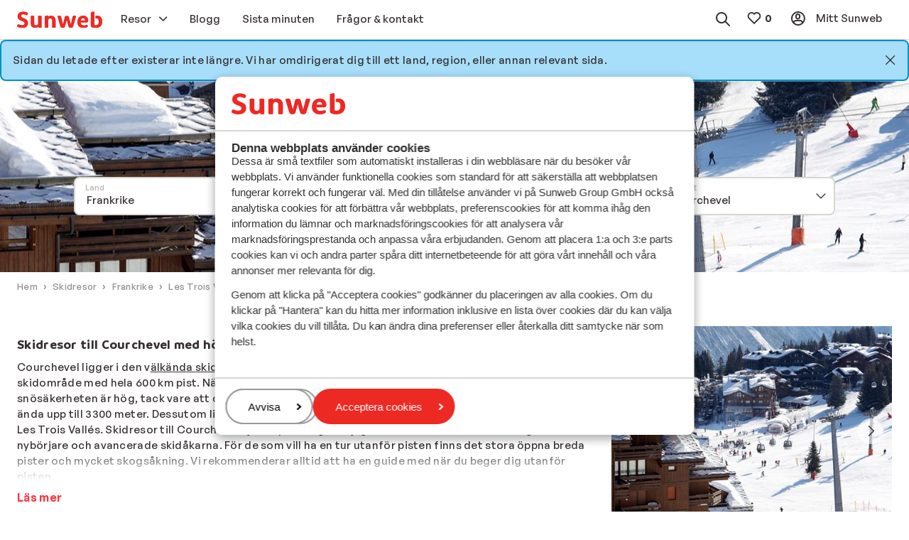

--- FILE ---
content_type: text/html; charset=utf-8
request_url: https://www.sunweb.se/skidresor/frankrike/les-trois-vallees/courchevel?PageNotFound=true
body_size: 35703
content:
<!DOCTYPE html><html lang="sv"><head><script type="text/javascript">
;window.NREUM||(NREUM={});NREUM.init={distributed_tracing:{enabled:true},privacy:{cookies_enabled:true},ajax:{deny_list:["bam.nr-data.net"]}};

;NREUM.loader_config={accountID:"815571",trustKey:"815571",agentID:"144427301",licenseKey:"NRBR-2847af3845eec803734",applicationID:"138116895"};
;NREUM.info={beacon:"bam.nr-data.net",errorBeacon:"bam.nr-data.net",licenseKey:"NRBR-2847af3845eec803734",applicationID:"138116895",sa:1};
;/*! For license information please see nr-loader-spa-1.251.1.min.js.LICENSE.txt */
(()=>{var e,t,r={234:(e,t,r)=>{"use strict";r.d(t,{P_:()=>m,Mt:()=>b,C5:()=>s,DL:()=>w,OP:()=>D,lF:()=>O,Yu:()=>E,Dg:()=>v,CX:()=>c,GE:()=>x,sU:()=>N});var n=r(8632),i=r(9567);const o={beacon:n.ce.beacon,errorBeacon:n.ce.errorBeacon,licenseKey:void 0,applicationID:void 0,sa:void 0,queueTime:void 0,applicationTime:void 0,ttGuid:void 0,user:void 0,account:void 0,product:void 0,extra:void 0,jsAttributes:{},userAttributes:void 0,atts:void 0,transactionName:void 0,tNamePlain:void 0},a={};function s(e){if(!e)throw new Error("All info objects require an agent identifier!");if(!a[e])throw new Error("Info for ".concat(e," was never set"));return a[e]}function c(e,t){if(!e)throw new Error("All info objects require an agent identifier!");a[e]=(0,i.D)(t,o);const r=(0,n.ek)(e);r&&(r.info=a[e])}const u=e=>{if(!e||"string"!=typeof e)return!1;try{document.createDocumentFragment().querySelector(e)}catch{return!1}return!0};var d=r(7056),l=r(50);const f="[data-nr-mask]",h=()=>{const e={mask_selector:"*",block_selector:"[data-nr-block]",mask_input_options:{color:!1,date:!1,"datetime-local":!1,email:!1,month:!1,number:!1,range:!1,search:!1,tel:!1,text:!1,time:!1,url:!1,week:!1,textarea:!1,select:!1,password:!0}};return{feature_flags:[],proxy:{assets:void 0,beacon:void 0},privacy:{cookies_enabled:!0},ajax:{deny_list:void 0,block_internal:!0,enabled:!0,harvestTimeSeconds:10,autoStart:!0},distributed_tracing:{enabled:void 0,exclude_newrelic_header:void 0,cors_use_newrelic_header:void 0,cors_use_tracecontext_headers:void 0,allowed_origins:void 0},session:{domain:void 0,expiresMs:d.oD,inactiveMs:d.Hb},ssl:void 0,obfuscate:void 0,jserrors:{enabled:!0,harvestTimeSeconds:10,autoStart:!0},metrics:{enabled:!0,autoStart:!0},page_action:{enabled:!0,harvestTimeSeconds:30,autoStart:!0},page_view_event:{enabled:!0,autoStart:!0},page_view_timing:{enabled:!0,harvestTimeSeconds:30,long_task:!1,autoStart:!0},session_trace:{enabled:!0,harvestTimeSeconds:10,autoStart:!0},harvest:{tooManyRequestsDelay:60},session_replay:{autoStart:!0,enabled:!1,harvestTimeSeconds:60,sampling_rate:50,error_sampling_rate:50,collect_fonts:!1,inline_images:!1,inline_stylesheet:!0,mask_all_inputs:!0,get mask_text_selector(){return e.mask_selector},set mask_text_selector(t){u(t)?e.mask_selector="".concat(t,",").concat(f):""===t||null===t?e.mask_selector=f:(0,l.Z)("An invalid session_replay.mask_selector was provided. '*' will be used.",t)},get block_class(){return"nr-block"},get ignore_class(){return"nr-ignore"},get mask_text_class(){return"nr-mask"},get block_selector(){return e.block_selector},set block_selector(t){u(t)?e.block_selector+=",".concat(t):""!==t&&(0,l.Z)("An invalid session_replay.block_selector was provided and will not be used",t)},get mask_input_options(){return e.mask_input_options},set mask_input_options(t){t&&"object"==typeof t?e.mask_input_options={...t,password:!0}:(0,l.Z)("An invalid session_replay.mask_input_option was provided and will not be used",t)}},spa:{enabled:!0,harvestTimeSeconds:10,autoStart:!0}}},p={},g="All configuration objects require an agent identifier!";function m(e){if(!e)throw new Error(g);if(!p[e])throw new Error("Configuration for ".concat(e," was never set"));return p[e]}function v(e,t){if(!e)throw new Error(g);p[e]=(0,i.D)(t,h());const r=(0,n.ek)(e);r&&(r.init=p[e])}function b(e,t){if(!e)throw new Error(g);var r=m(e);if(r){for(var n=t.split("."),i=0;i<n.length-1;i++)if("object"!=typeof(r=r[n[i]]))return;r=r[n[n.length-1]]}return r}const y={accountID:void 0,trustKey:void 0,agentID:void 0,licenseKey:void 0,applicationID:void 0,xpid:void 0},A={};function w(e){if(!e)throw new Error("All loader-config objects require an agent identifier!");if(!A[e])throw new Error("LoaderConfig for ".concat(e," was never set"));return A[e]}function x(e,t){if(!e)throw new Error("All loader-config objects require an agent identifier!");A[e]=(0,i.D)(t,y);const r=(0,n.ek)(e);r&&(r.loader_config=A[e])}const E=(0,n.mF)().o;var _=r(385),T=r(6818);const S={buildEnv:T.Re,customTransaction:void 0,disabled:!1,distMethod:T.gF,isolatedBacklog:!1,loaderType:void 0,maxBytes:3e4,offset:Math.floor(_._A?.performance?.timeOrigin||_._A?.performance?.timing?.navigationStart||Date.now()),onerror:void 0,origin:""+_._A.location,ptid:void 0,releaseIds:{},session:void 0,xhrWrappable:"function"==typeof _._A.XMLHttpRequest?.prototype?.addEventListener,version:T.q4,denyList:void 0},R={};function D(e){if(!e)throw new Error("All runtime objects require an agent identifier!");if(!R[e])throw new Error("Runtime for ".concat(e," was never set"));return R[e]}function N(e,t){if(!e)throw new Error("All runtime objects require an agent identifier!");R[e]=(0,i.D)(t,S);const r=(0,n.ek)(e);r&&(r.runtime=R[e])}function O(e){return function(e){try{const t=s(e);return!!t.licenseKey&&!!t.errorBeacon&&!!t.applicationID}catch(e){return!1}}(e)}},9567:(e,t,r)=>{"use strict";r.d(t,{D:()=>i});var n=r(50);function i(e,t){try{if(!e||"object"!=typeof e)return(0,n.Z)("Setting a Configurable requires an object as input");if(!t||"object"!=typeof t)return(0,n.Z)("Setting a Configurable requires a model to set its initial properties");const r=Object.create(Object.getPrototypeOf(t),Object.getOwnPropertyDescriptors(t)),o=0===Object.keys(r).length?e:r;for(let a in o)if(void 0!==e[a])try{Array.isArray(e[a])&&Array.isArray(t[a])?r[a]=Array.from(new Set([...e[a],...t[a]])):"object"==typeof e[a]&&"object"==typeof t[a]?r[a]=i(e[a],t[a]):r[a]=e[a]}catch(e){(0,n.Z)("An error occurred while setting a property of a Configurable",e)}return r}catch(e){(0,n.Z)("An error occured while setting a Configurable",e)}}},6818:(e,t,r)=>{"use strict";r.d(t,{Re:()=>i,gF:()=>o,lF:()=>a,q4:()=>n});const n="1.251.1",i="PROD",o="CDN",a="2.0.0-alpha.11"},385:(e,t,r)=>{"use strict";r.d(t,{FN:()=>c,IF:()=>l,LW:()=>a,Nk:()=>h,Tt:()=>u,_A:()=>o,cv:()=>p,iS:()=>s,il:()=>n,ux:()=>d,v6:()=>i,w1:()=>f});const n="undefined"!=typeof window&&!!window.document,i="undefined"!=typeof WorkerGlobalScope&&("undefined"!=typeof self&&self instanceof WorkerGlobalScope&&self.navigator instanceof WorkerNavigator||"undefined"!=typeof globalThis&&globalThis instanceof WorkerGlobalScope&&globalThis.navigator instanceof WorkerNavigator),o=n?window:"undefined"!=typeof WorkerGlobalScope&&("undefined"!=typeof self&&self instanceof WorkerGlobalScope&&self||"undefined"!=typeof globalThis&&globalThis instanceof WorkerGlobalScope&&globalThis),a="complete"===o?.document?.readyState,s=Boolean("hidden"===o?.document?.visibilityState),c=""+o?.location,u=/iPad|iPhone|iPod/.test(o.navigator?.userAgent),d=u&&"undefined"==typeof SharedWorker,l=(()=>{const e=o.navigator?.userAgent?.match(/Firefox[/\s](\d+\.\d+)/);return Array.isArray(e)&&e.length>=2?+e[1]:0})(),f=Boolean(n&&window.document.documentMode),h=!!o.navigator?.sendBeacon,p=Math.floor(o?.performance?.timeOrigin||o?.performance?.timing?.navigationStart||Date.now())},1117:(e,t,r)=>{"use strict";r.d(t,{w:()=>o});var n=r(50);const i={agentIdentifier:"",ee:void 0};class o{constructor(e){try{if("object"!=typeof e)return(0,n.Z)("shared context requires an object as input");this.sharedContext={},Object.assign(this.sharedContext,i),Object.entries(e).forEach((e=>{let[t,r]=e;Object.keys(i).includes(t)&&(this.sharedContext[t]=r)}))}catch(e){(0,n.Z)("An error occured while setting SharedContext",e)}}}},8e3:(e,t,r)=>{"use strict";r.d(t,{L:()=>d,R:()=>c});var n=r(8325),i=r(1284),o=r(4322),a=r(3325);const s={};function c(e,t){const r={staged:!1,priority:a.p[t]||0};u(e),s[e].get(t)||s[e].set(t,r)}function u(e){e&&(s[e]||(s[e]=new Map))}function d(){let e=arguments.length>0&&void 0!==arguments[0]?arguments[0]:"",t=arguments.length>1&&void 0!==arguments[1]?arguments[1]:"feature";if(u(e),!e||!s[e].get(t))return a(t);s[e].get(t).staged=!0;const r=[...s[e]];function a(t){const r=e?n.ee.get(e):n.ee,a=o.X.handlers;if(r.backlog&&a){var s=r.backlog[t],c=a[t];if(c){for(var u=0;s&&u<s.length;++u)l(s[u],c);(0,i.D)(c,(function(e,t){(0,i.D)(t,(function(t,r){r[0].on(e,r[1])}))}))}delete a[t],r.backlog[t]=null,r.emit("drain-"+t,[])}}r.every((e=>{let[t,r]=e;return r.staged}))&&(r.sort(((e,t)=>e[1].priority-t[1].priority)),r.forEach((t=>{let[r]=t;s[e].delete(r),a(r)})))}function l(e,t){var r=e[1];(0,i.D)(t[r],(function(t,r){var n=e[0];if(r[0]===n){var i=r[1],o=e[3],a=e[2];i.apply(o,a)}}))}},8325:(e,t,r)=>{"use strict";r.d(t,{A:()=>c,ee:()=>u});var n=r(8632),i=r(2210),o=r(234);class a{constructor(e){this.contextId=e}}var s=r(3117);const c="nr@context:".concat(s.a),u=function e(t,r){var n={},s={},d={},f=!1;try{f=16===r.length&&(0,o.OP)(r).isolatedBacklog}catch(e){}var h={on:g,addEventListener:g,removeEventListener:function(e,t){var r=n[e];if(!r)return;for(var i=0;i<r.length;i++)r[i]===t&&r.splice(i,1)},emit:function(e,r,n,i,o){!1!==o&&(o=!0);if(u.aborted&&!i)return;t&&o&&t.emit(e,r,n);for(var a=p(n),c=m(e),d=c.length,l=0;l<d;l++)c[l].apply(a,r);var f=b()[s[e]];f&&f.push([h,e,r,a]);return a},get:v,listeners:m,context:p,buffer:function(e,t){const r=b();if(t=t||"feature",h.aborted)return;Object.entries(e||{}).forEach((e=>{let[n,i]=e;s[i]=t,t in r||(r[t]=[])}))},abort:l,aborted:!1,isBuffering:function(e){return!!b()[s[e]]},debugId:r,backlog:f?{}:t&&"object"==typeof t.backlog?t.backlog:{}};return h;function p(e){return e&&e instanceof a?e:e?(0,i.X)(e,c,(()=>new a(c))):new a(c)}function g(e,t){n[e]=m(e).concat(t)}function m(e){return n[e]||[]}function v(t){return d[t]=d[t]||e(h,t)}function b(){return h.backlog}}(void 0,"globalEE"),d=(0,n.fP)();function l(){u.aborted=!0,u.backlog={}}d.ee||(d.ee=u)},5546:(e,t,r)=>{"use strict";r.d(t,{E:()=>n,p:()=>i});var n=r(8325).ee.get("handle");function i(e,t,r,i,o){o?(o.buffer([e],i),o.emit(e,t,r)):(n.buffer([e],i),n.emit(e,t,r))}},4322:(e,t,r)=>{"use strict";r.d(t,{X:()=>o});var n=r(5546);o.on=a;var i=o.handlers={};function o(e,t,r,o){a(o||n.E,i,e,t,r)}function a(e,t,r,i,o){o||(o="feature"),e||(e=n.E);var a=t[o]=t[o]||{};(a[r]=a[r]||[]).push([e,i])}},3239:(e,t,r)=>{"use strict";r.d(t,{bP:()=>s,iz:()=>c,m$:()=>a});var n=r(385);let i=!1,o=!1;try{const e={get passive(){return i=!0,!1},get signal(){return o=!0,!1}};n._A.addEventListener("test",null,e),n._A.removeEventListener("test",null,e)}catch(e){}function a(e,t){return i||o?{capture:!!e,passive:i,signal:t}:!!e}function s(e,t){let r=arguments.length>2&&void 0!==arguments[2]&&arguments[2],n=arguments.length>3?arguments[3]:void 0;window.addEventListener(e,t,a(r,n))}function c(e,t){let r=arguments.length>2&&void 0!==arguments[2]&&arguments[2],n=arguments.length>3?arguments[3]:void 0;document.addEventListener(e,t,a(r,n))}},3117:(e,t,r)=>{"use strict";r.d(t,{a:()=>n});const n=(0,r(4402).Rl)()},4402:(e,t,r)=>{"use strict";r.d(t,{Ht:()=>u,M:()=>c,Rl:()=>a,ky:()=>s});var n=r(385);const i="xxxxxxxx-xxxx-4xxx-yxxx-xxxxxxxxxxxx";function o(e,t){return e?15&e[t]:16*Math.random()|0}function a(){const e=n._A?.crypto||n._A?.msCrypto;let t,r=0;return e&&e.getRandomValues&&(t=e.getRandomValues(new Uint8Array(30))),i.split("").map((e=>"x"===e?o(t,r++).toString(16):"y"===e?(3&o()|8).toString(16):e)).join("")}function s(e){const t=n._A?.crypto||n._A?.msCrypto;let r,i=0;t&&t.getRandomValues&&(r=t.getRandomValues(new Uint8Array(e)));const a=[];for(var s=0;s<e;s++)a.push(o(r,i++).toString(16));return a.join("")}function c(){return s(16)}function u(){return s(32)}},7056:(e,t,r)=>{"use strict";r.d(t,{Bq:()=>n,Hb:()=>o,IK:()=>c,oD:()=>i,uT:()=>s,wO:()=>a});const n="NRBA",i=144e5,o=18e5,a={PAUSE:"session-pause",RESET:"session-reset",RESUME:"session-resume",UPDATE:"session-update"},s={SAME_TAB:"same-tab",CROSS_TAB:"cross-tab"},c={OFF:0,FULL:1,ERROR:2}},7894:(e,t,r)=>{"use strict";function n(){return Math.round(performance.now())}r.d(t,{z:()=>n})},7243:(e,t,r)=>{"use strict";r.d(t,{e:()=>i});var n=r(385);function i(e){if(0===(e||"").indexOf("data:"))return{protocol:"data"};try{const t=new URL(e,location.href),r={port:t.port,hostname:t.hostname,pathname:t.pathname,search:t.search,protocol:t.protocol.slice(0,t.protocol.indexOf(":")),sameOrigin:t.protocol===n._A?.location?.protocol&&t.host===n._A?.location?.host};return r.port&&""!==r.port||("http:"===t.protocol&&(r.port="80"),"https:"===t.protocol&&(r.port="443")),r.pathname&&""!==r.pathname?r.pathname.startsWith("/")||(r.pathname="/".concat(r.pathname)):r.pathname="/",r}catch(e){return{}}}},50:(e,t,r)=>{"use strict";function n(e,t){"function"==typeof console.warn&&(console.warn("New Relic: ".concat(e)),t&&console.warn(t))}r.d(t,{Z:()=>n})},2825:(e,t,r)=>{"use strict";r.d(t,{N:()=>d,T:()=>l});var n=r(8325),i=r(5546),o=r(3325),a=r(385);const s="newrelic";const c={stn:[o.D.sessionTrace],err:[o.D.jserrors,o.D.metrics],ins:[o.D.pageAction],spa:[o.D.spa],sr:[o.D.sessionReplay,o.D.sessionTrace]},u=new Set;function d(e,t){const r=n.ee.get(t);e&&"object"==typeof e&&(u.has(t)||(Object.entries(e).forEach((e=>{let[t,n]=e;c[t]?c[t].forEach((e=>{n?(0,i.p)("feat-"+t,[],void 0,e,r):(0,i.p)("block-"+t,[],void 0,e,r),(0,i.p)("rumresp-"+t,[Boolean(n)],void 0,e,r)})):n&&(0,i.p)("feat-"+t,[],void 0,void 0,r),l[t]=Boolean(n)})),Object.keys(c).forEach((e=>{void 0===l[e]&&(c[e]?.forEach((t=>(0,i.p)("rumresp-"+e,[!1],void 0,t,r))),l[e]=!1)})),u.add(t),function(){let e=arguments.length>0&&void 0!==arguments[0]?arguments[0]:{};try{a._A.dispatchEvent(new CustomEvent(s,{detail:e}))}catch(e){}}({loaded:!0})))}const l={}},2210:(e,t,r)=>{"use strict";r.d(t,{X:()=>i});var n=Object.prototype.hasOwnProperty;function i(e,t,r){if(n.call(e,t))return e[t];var i=r();if(Object.defineProperty&&Object.keys)try{return Object.defineProperty(e,t,{value:i,writable:!0,enumerable:!1}),i}catch(e){}return e[t]=i,i}},1284:(e,t,r)=>{"use strict";r.d(t,{D:()=>n});const n=(e,t)=>Object.entries(e||{}).map((e=>{let[r,n]=e;return t(r,n)}))},4351:(e,t,r)=>{"use strict";r.d(t,{P:()=>o});var n=r(8325);const i=()=>{const e=new WeakSet;return(t,r)=>{if("object"==typeof r&&null!==r){if(e.has(r))return;e.add(r)}return r}};function o(e){try{return JSON.stringify(e,i())}catch(e){try{n.ee.emit("internal-error",[e])}catch(e){}}}},3960:(e,t,r)=>{"use strict";r.d(t,{KB:()=>a,b2:()=>o});var n=r(3239);function i(){return"undefined"==typeof document||"complete"===document.readyState}function o(e,t){if(i())return e();(0,n.bP)("load",e,t)}function a(e){if(i())return e();(0,n.iz)("DOMContentLoaded",e)}},8632:(e,t,r)=>{"use strict";r.d(t,{EZ:()=>d,ce:()=>o,ek:()=>u,fP:()=>a,gG:()=>l,h5:()=>c,mF:()=>s});var n=r(7894),i=r(385);const o={beacon:"bam.nr-data.net",errorBeacon:"bam.nr-data.net"};function a(){return i._A.NREUM||(i._A.NREUM={}),void 0===i._A.newrelic&&(i._A.newrelic=i._A.NREUM),i._A.NREUM}function s(){let e=a();return e.o||(e.o={ST:i._A.setTimeout,SI:i._A.setImmediate,CT:i._A.clearTimeout,XHR:i._A.XMLHttpRequest,REQ:i._A.Request,EV:i._A.Event,PR:i._A.Promise,MO:i._A.MutationObserver,FETCH:i._A.fetch}),e}function c(e,t){let r=a();r.initializedAgents??={},t.initializedAt={ms:(0,n.z)(),date:new Date},r.initializedAgents[e]=t}function u(e){let t=a();return t.initializedAgents?.[e]}function d(e,t){a()[e]=t}function l(){return function(){let e=a();const t=e.info||{};e.info={beacon:o.beacon,errorBeacon:o.errorBeacon,...t}}(),function(){let e=a();const t=e.init||{};e.init={...t}}(),s(),function(){let e=a();const t=e.loader_config||{};e.loader_config={...t}}(),a()}},7956:(e,t,r)=>{"use strict";r.d(t,{N:()=>i});var n=r(3239);function i(e){let t=arguments.length>1&&void 0!==arguments[1]&&arguments[1],r=arguments.length>2?arguments[2]:void 0,i=arguments.length>3?arguments[3]:void 0;(0,n.iz)("visibilitychange",(function(){if(t)return void("hidden"===document.visibilityState&&e());e(document.visibilityState)}),r,i)}},1214:(e,t,r)=>{"use strict";r.d(t,{em:()=>b,u5:()=>R,QU:()=>O,_L:()=>C,Gm:()=>M,Lg:()=>L,BV:()=>Z,Kf:()=>Y});var n=r(8325),i=r(3117);const o="nr@original:".concat(i.a);var a=Object.prototype.hasOwnProperty,s=!1;function c(e,t){return e||(e=n.ee),r.inPlace=function(e,t,n,i,o){n||(n="");const a="-"===n.charAt(0);for(let s=0;s<t.length;s++){const c=t[s],u=e[c];d(u)||(e[c]=r(u,a?c+n:n,i,c,o))}},r.flag=o,r;function r(t,r,n,s,c){return d(t)?t:(r||(r=""),nrWrapper[o]=t,function(e,t,r){if(Object.defineProperty&&Object.keys)try{return Object.keys(e).forEach((function(r){Object.defineProperty(t,r,{get:function(){return e[r]},set:function(t){return e[r]=t,t}})})),t}catch(e){u([e],r)}for(var n in e)a.call(e,n)&&(t[n]=e[n])}(t,nrWrapper,e),nrWrapper);function nrWrapper(){var o,a,d,l;try{a=this,o=[...arguments],d="function"==typeof n?n(o,a):n||{}}catch(t){u([t,"",[o,a,s],d],e)}i(r+"start",[o,a,s],d,c);try{return l=t.apply(a,o)}catch(e){throw i(r+"err",[o,a,e],d,c),e}finally{i(r+"end",[o,a,l],d,c)}}}function i(r,n,i,o){if(!s||t){var a=s;s=!0;try{e.emit(r,n,i,t,o)}catch(t){u([t,r,n,i],e)}s=a}}}function u(e,t){t||(t=n.ee);try{t.emit("internal-error",e)}catch(e){}}function d(e){return!(e&&"function"==typeof e&&e.apply&&!e[o])}var l=r(2210),f=r(385);const h={},p=f._A.XMLHttpRequest,g="addEventListener",m="removeEventListener",v="nr@wrapped:".concat(n.A);function b(e){var t=function(e){return(e||n.ee).get("events")}(e);if(h[t.debugId]++)return t;h[t.debugId]=1;var r=c(t,!0);function i(e){r.inPlace(e,[g,m],"-",o)}function o(e,t){return e[1]}return"getPrototypeOf"in Object&&(f.il&&y(document,i),y(f._A,i),y(p.prototype,i)),t.on(g+"-start",(function(e,t){var n=e[1];if(null!==n&&("function"==typeof n||"object"==typeof n)){var i=(0,l.X)(n,v,(function(){var e={object:function(){if("function"!=typeof n.handleEvent)return;return n.handleEvent.apply(n,arguments)},function:n}[typeof n];return e?r(e,"fn-",null,e.name||"anonymous"):n}));this.wrapped=e[1]=i}})),t.on(m+"-start",(function(e){e[1]=this.wrapped||e[1]})),t}function y(e,t){let r=e;for(;"object"==typeof r&&!Object.prototype.hasOwnProperty.call(r,g);)r=Object.getPrototypeOf(r);for(var n=arguments.length,i=new Array(n>2?n-2:0),o=2;o<n;o++)i[o-2]=arguments[o];r&&t(r,...i)}var A="fetch-",w=A+"body-",x=["arrayBuffer","blob","json","text","formData"],E=f._A.Request,_=f._A.Response,T="prototype";const S={};function R(e){const t=function(e){return(e||n.ee).get("fetch")}(e);if(!(E&&_&&f._A.fetch))return t;if(S[t.debugId]++)return t;function r(e,r,i){var o=e[r];"function"==typeof o&&(e[r]=function(){var e,r=[...arguments],a={};t.emit(i+"before-start",[r],a),a[n.A]&&a[n.A].dt&&(e=a[n.A].dt);var s=o.apply(this,r);return t.emit(i+"start",[r,e],s),s.then((function(e){return t.emit(i+"end",[null,e],s),e}),(function(e){throw t.emit(i+"end",[e],s),e}))})}return S[t.debugId]=1,x.forEach((e=>{r(E[T],e,w),r(_[T],e,w)})),r(f._A,"fetch",A),t.on(A+"end",(function(e,r){var n=this;if(r){var i=r.headers.get("content-length");null!==i&&(n.rxSize=i),t.emit(A+"done",[null,r],n)}else t.emit(A+"done",[e],n)})),t}const D={},N=["pushState","replaceState"];function O(e){const t=function(e){return(e||n.ee).get("history")}(e);return!f.il||D[t.debugId]++||(D[t.debugId]=1,c(t).inPlace(window.history,N,"-")),t}var I=r(3239);const j={},P=["appendChild","insertBefore","replaceChild"];function C(e){const t=function(e){return(e||n.ee).get("jsonp")}(e);if(!f.il||j[t.debugId])return t;j[t.debugId]=!0;var r=c(t),i=/[?&](?:callback|cb)=([^&#]+)/,o=/(.*)\.([^.]+)/,a=/^(\w+)(\.|$)(.*)$/;function s(e,t){if(!e)return t;const r=e.match(a),n=r[1];return s(r[3],t[n])}return r.inPlace(Node.prototype,P,"dom-"),t.on("dom-start",(function(e){!function(e){if(!e||"string"!=typeof e.nodeName||"script"!==e.nodeName.toLowerCase())return;if("function"!=typeof e.addEventListener)return;var n=(a=e.src,c=a.match(i),c?c[1]:null);var a,c;if(!n)return;var u=function(e){var t=e.match(o);if(t&&t.length>=3)return{key:t[2],parent:s(t[1],window)};return{key:e,parent:window}}(n);if("function"!=typeof u.parent[u.key])return;var d={};function l(){t.emit("jsonp-end",[],d),e.removeEventListener("load",l,(0,I.m$)(!1)),e.removeEventListener("error",f,(0,I.m$)(!1))}function f(){t.emit("jsonp-error",[],d),t.emit("jsonp-end",[],d),e.removeEventListener("load",l,(0,I.m$)(!1)),e.removeEventListener("error",f,(0,I.m$)(!1))}r.inPlace(u.parent,[u.key],"cb-",d),e.addEventListener("load",l,(0,I.m$)(!1)),e.addEventListener("error",f,(0,I.m$)(!1)),t.emit("new-jsonp",[e.src],d)}(e[0])})),t}const k={};function M(e){const t=function(e){return(e||n.ee).get("mutation")}(e);if(!f.il||k[t.debugId])return t;k[t.debugId]=!0;var r=c(t),i=f._A.MutationObserver;return i&&(window.MutationObserver=function(e){return this instanceof i?new i(r(e,"fn-")):i.apply(this,arguments)},MutationObserver.prototype=i.prototype),t}const H={};function L(e){const t=function(e){return(e||n.ee).get("promise")}(e);if(H[t.debugId])return t;H[t.debugId]=!0;var r=t.context,i=c(t),a=f._A.Promise;return a&&function(){function e(r){var n=t.context(),o=i(r,"executor-",n,null,!1);const s=Reflect.construct(a,[o],e);return t.context(s).getCtx=function(){return n},s}f._A.Promise=e,Object.defineProperty(e,"name",{value:"Promise"}),e.toString=function(){return a.toString()},Object.setPrototypeOf(e,a),["all","race"].forEach((function(r){const n=a[r];e[r]=function(e){let i=!1;[...e||[]].forEach((e=>{this.resolve(e).then(a("all"===r),a(!1))}));const o=n.apply(this,arguments);return o;function a(e){return function(){t.emit("propagate",[null,!i],o,!1,!1),i=i||!e}}}})),["resolve","reject"].forEach((function(r){const n=a[r];e[r]=function(e){const r=n.apply(this,arguments);return e!==r&&t.emit("propagate",[e,!0],r,!1,!1),r}})),e.prototype=a.prototype;const n=a.prototype.then;a.prototype.then=function(){var e=this,o=r(e);o.promise=e;for(var a=arguments.length,s=new Array(a),c=0;c<a;c++)s[c]=arguments[c];s[0]=i(s[0],"cb-",o,null,!1),s[1]=i(s[1],"cb-",o,null,!1);const u=n.apply(this,s);return o.nextPromise=u,t.emit("propagate",[e,!0],u,!1,!1),u},a.prototype.then[o]=n,t.on("executor-start",(function(e){e[0]=i(e[0],"resolve-",this,null,!1),e[1]=i(e[1],"resolve-",this,null,!1)})),t.on("executor-err",(function(e,t,r){e[1](r)})),t.on("cb-end",(function(e,r,n){t.emit("propagate",[n,!0],this.nextPromise,!1,!1)})),t.on("propagate",(function(e,r,n){this.getCtx&&!r||(this.getCtx=function(){if(e instanceof Promise)var r=t.context(e);return r&&r.getCtx?r.getCtx():this})}))}(),t}const z={},F="setTimeout",B="setInterval",U="clearTimeout",V="-start",q="-",G=[F,"setImmediate",B,U,"clearImmediate"];function Z(e){const t=function(e){return(e||n.ee).get("timer")}(e);if(z[t.debugId]++)return t;z[t.debugId]=1;var r=c(t);return r.inPlace(f._A,G.slice(0,2),F+q),r.inPlace(f._A,G.slice(2,3),B+q),r.inPlace(f._A,G.slice(3),U+q),t.on(B+V,(function(e,t,n){e[0]=r(e[0],"fn-",null,n)})),t.on(F+V,(function(e,t,n){this.method=n,this.timerDuration=isNaN(e[1])?0:+e[1],e[0]=r(e[0],"fn-",this,n)})),t}var W=r(50);const X={},K=["open","send"];function Y(e){var t=e||n.ee;const r=function(e){return(e||n.ee).get("xhr")}(t);if(X[r.debugId]++)return r;X[r.debugId]=1,b(t);var i=c(r),o=f._A.XMLHttpRequest,a=f._A.MutationObserver,s=f._A.Promise,u=f._A.setInterval,d="readystatechange",l=["onload","onerror","onabort","onloadstart","onloadend","onprogress","ontimeout"],h=[],p=f._A.XMLHttpRequest=function(e){const t=new o(e),n=r.context(t);try{r.emit("new-xhr",[t],n),t.addEventListener(d,(a=n,function(){var e=this;e.readyState>3&&!a.resolved&&(a.resolved=!0,r.emit("xhr-resolved",[],e)),i.inPlace(e,l,"fn-",w)}),(0,I.m$)(!1))}catch(e){(0,W.Z)("An error occurred while intercepting XHR",e);try{r.emit("internal-error",[e])}catch(e){}}var a;return t};function g(e,t){i.inPlace(t,["onreadystatechange"],"fn-",w)}if(function(e,t){for(var r in e)t[r]=e[r]}(o,p),p.prototype=o.prototype,i.inPlace(p.prototype,K,"-xhr-",w),r.on("send-xhr-start",(function(e,t){g(e,t),function(e){h.push(e),a&&(m?m.then(A):u?u(A):(v=-v,y.data=v))}(t)})),r.on("open-xhr-start",g),a){var m=s&&s.resolve();if(!u&&!s){var v=1,y=document.createTextNode(v);new a(A).observe(y,{characterData:!0})}}else t.on("fn-end",(function(e){e[0]&&e[0].type===d||A()}));function A(){for(var e=0;e<h.length;e++)g(0,h[e]);h.length&&(h=[])}function w(e,t){return t}return r}},7825:(e,t,r)=>{"use strict";r.d(t,{t:()=>n});const n=r(3325).D.ajax},6660:(e,t,r)=>{"use strict";r.d(t,{t:()=>n});const n=r(3325).D.jserrors},3081:(e,t,r)=>{"use strict";r.d(t,{gF:()=>o,mY:()=>i,t9:()=>n,vz:()=>s,xS:()=>a});const n=r(3325).D.metrics,i="sm",o="cm",a="storeSupportabilityMetrics",s="storeEventMetrics"},4649:(e,t,r)=>{"use strict";r.d(t,{t:()=>n});const n=r(3325).D.pageAction},7633:(e,t,r)=>{"use strict";r.d(t,{t:()=>n});const n=r(3325).D.pageViewEvent},9251:(e,t,r)=>{"use strict";r.d(t,{t:()=>n});const n=r(3325).D.pageViewTiming},7144:(e,t,r)=>{"use strict";r.d(t,{J0:()=>l,Mi:()=>d,Vb:()=>o,Ye:()=>s,fm:()=>c,i9:()=>a,t9:()=>i,u0:()=>u});var n=r(7056);const i=r(3325).D.sessionReplay,o=.12,a={DomContentLoaded:0,Load:1,FullSnapshot:2,IncrementalSnapshot:3,Meta:4,Custom:5},s=1e6,c=64e3,u={[n.IK.ERROR]:15e3,[n.IK.FULL]:3e5,[n.IK.OFF]:0},d={RESET:{message:"Session was reset",sm:"Reset"},IMPORT:{message:"Recorder failed to import",sm:"Import"},TOO_MANY:{message:"429: Too Many Requests",sm:"Too-Many"},TOO_BIG:{message:"Payload was too large",sm:"Too-Big"},CROSS_TAB:{message:"Session Entity was set to OFF on another tab",sm:"Cross-Tab"},ENTITLEMENTS:{message:"Session Replay is not allowed and will not be started",sm:"Entitlement"}},l=5e3},3614:(e,t,r)=>{"use strict";r.d(t,{BST_RESOURCE:()=>i,END:()=>s,FEATURE_NAME:()=>n,FN_END:()=>u,FN_START:()=>c,PUSH_STATE:()=>d,RESOURCE:()=>o,START:()=>a});const n=r(3325).D.sessionTrace,i="bstResource",o="resource",a="-start",s="-end",c="fn"+a,u="fn"+s,d="pushState"},7836:(e,t,r)=>{"use strict";r.d(t,{BODY:()=>x,CB_END:()=>E,CB_START:()=>u,END:()=>w,FEATURE_NAME:()=>i,FETCH:()=>T,FETCH_BODY:()=>v,FETCH_DONE:()=>m,FETCH_START:()=>g,FN_END:()=>c,FN_START:()=>s,INTERACTION:()=>f,INTERACTION_API:()=>d,INTERACTION_EVENTS:()=>o,JSONP_END:()=>b,JSONP_NODE:()=>p,JS_TIME:()=>_,MAX_TIMER_BUDGET:()=>a,REMAINING:()=>l,SPA_NODE:()=>h,START:()=>A,originalSetTimeout:()=>y});var n=r(234);const i=r(3325).D.spa,o=["click","submit","keypress","keydown","keyup","change"],a=999,s="fn-start",c="fn-end",u="cb-start",d="api-ixn-",l="remaining",f="interaction",h="spaNode",p="jsonpNode",g="fetch-start",m="fetch-done",v="fetch-body-",b="jsonp-end",y=n.Yu.ST,A="-start",w="-end",x="-body",E="cb"+w,_="jsTime",T="fetch"},5938:(e,t,r)=>{"use strict";r.d(t,{W:()=>i});var n=r(8325);class i{constructor(e,t,r){this.agentIdentifier=e,this.aggregator=t,this.ee=n.ee.get(e),this.featureName=r,this.blocked=!1}}},7530:(e,t,r)=>{"use strict";r.d(t,{j:()=>b});var n=r(3325),i=r(234),o=r(5546),a=r(8325),s=r(7894),c=r(8e3),u=r(3960),d=r(385),l=r(50),f=r(3081),h=r(8632);function p(){const e=(0,h.gG)();["setErrorHandler","finished","addToTrace","addRelease","addPageAction","setCurrentRouteName","setPageViewName","setCustomAttribute","interaction","noticeError","setUserId","setApplicationVersion","start","recordReplay","pauseReplay"].forEach((t=>{e[t]=function(){for(var r=arguments.length,n=new Array(r),i=0;i<r;i++)n[i]=arguments[i];return function(t){for(var r=arguments.length,n=new Array(r>1?r-1:0),i=1;i<r;i++)n[i-1]=arguments[i];let o=[];return Object.values(e.initializedAgents).forEach((e=>{e.exposed&&e.api[t]&&o.push(e.api[t](...n))})),o.length>1?o:o[0]}(t,...n)}}))}var g=r(2825);const m=e=>{const t=e.startsWith("http");e+="/",r.p=t?e:"https://"+e};let v=!1;function b(e){let t=arguments.length>1&&void 0!==arguments[1]?arguments[1]:{},b=arguments.length>2?arguments[2]:void 0,y=arguments.length>3?arguments[3]:void 0,{init:A,info:w,loader_config:x,runtime:E={loaderType:b},exposed:_=!0}=t;const T=(0,h.gG)();w||(A=T.init,w=T.info,x=T.loader_config),(0,i.Dg)(e.agentIdentifier,A||{}),(0,i.GE)(e.agentIdentifier,x||{}),w.jsAttributes??={},d.v6&&(w.jsAttributes.isWorker=!0),(0,i.CX)(e.agentIdentifier,w);const S=(0,i.P_)(e.agentIdentifier),R=[w.beacon,w.errorBeacon];v||(S.proxy.assets&&(m(S.proxy.assets),R.push(S.proxy.assets)),S.proxy.beacon&&R.push(S.proxy.beacon),p(),(0,h.EZ)("activatedFeatures",g.T)),E.denyList=[...S.ajax.deny_list||[],...S.ajax.block_internal?R:[]],(0,i.sU)(e.agentIdentifier,E),void 0===e.api&&(e.api=function(e,t){t||(0,c.R)(e,"api");const h={};var p=a.ee.get(e),g=p.get("tracer"),m="api-",v=m+"ixn-";function b(t,r,n,o){const a=(0,i.C5)(e);return null===r?delete a.jsAttributes[t]:(0,i.CX)(e,{...a,jsAttributes:{...a.jsAttributes,[t]:r}}),w(m,n,!0,o||null===r?"session":void 0)(t,r)}function y(){}["setErrorHandler","finished","addToTrace","addRelease"].forEach((e=>{h[e]=w(m,e,!0,"api")})),h.addPageAction=w(m,"addPageAction",!0,n.D.pageAction),h.setCurrentRouteName=w(m,"routeName",!0,n.D.spa),h.setPageViewName=function(t,r){if("string"==typeof t)return"/"!==t.charAt(0)&&(t="/"+t),(0,i.OP)(e).customTransaction=(r||"http://custom.transaction")+t,w(m,"setPageViewName",!0)()},h.setCustomAttribute=function(e,t){let r=arguments.length>2&&void 0!==arguments[2]&&arguments[2];if("string"==typeof e){if(["string","number","boolean"].includes(typeof t)||null===t)return b(e,t,"setCustomAttribute",r);(0,l.Z)("Failed to execute setCustomAttribute.\nNon-null value must be a string, number or boolean type, but a type of <".concat(typeof t,"> was provided."))}else(0,l.Z)("Failed to execute setCustomAttribute.\nName must be a string type, but a type of <".concat(typeof e,"> was provided."))},h.setUserId=function(e){if("string"==typeof e||null===e)return b("enduser.id",e,"setUserId",!0);(0,l.Z)("Failed to execute setUserId.\nNon-null value must be a string type, but a type of <".concat(typeof e,"> was provided."))},h.setApplicationVersion=function(e){if("string"==typeof e||null===e)return b("application.version",e,"setApplicationVersion",!1);(0,l.Z)("Failed to execute setApplicationVersion. Expected <String | null>, but got <".concat(typeof e,">."))},h.start=e=>{try{const t=e?"defined":"undefined";(0,o.p)(f.xS,["API/start/".concat(t,"/called")],void 0,n.D.metrics,p);const r=Object.values(n.D);if(void 0===e)e=r;else{if((e=Array.isArray(e)&&e.length?e:[e]).some((e=>!r.includes(e))))return(0,l.Z)("Invalid feature name supplied. Acceptable feature names are: ".concat(r));e.includes(n.D.pageViewEvent)||e.push(n.D.pageViewEvent)}e.forEach((e=>{p.emit("".concat(e,"-opt-in"))}))}catch(e){(0,l.Z)("An unexpected issue occurred",e)}},h.recordReplay=function(){(0,o.p)(f.xS,["API/recordReplay/called"],void 0,n.D.metrics,p),(0,o.p)("recordReplay",[],void 0,n.D.sessionReplay,p)},h.pauseReplay=function(){(0,o.p)(f.xS,["API/pauseReplay/called"],void 0,n.D.metrics,p),(0,o.p)("pauseReplay",[],void 0,n.D.sessionReplay,p)},h.interaction=function(){return(new y).get()};var A=y.prototype={createTracer:function(e,t){var r={},i=this,a="function"==typeof t;return(0,o.p)(f.xS,["API/createTracer/called"],void 0,n.D.metrics,p),(0,o.p)(v+"tracer",[(0,s.z)(),e,r],i,n.D.spa,p),function(){if(g.emit((a?"":"no-")+"fn-start",[(0,s.z)(),i,a],r),a)try{return t.apply(this,arguments)}catch(e){throw g.emit("fn-err",[arguments,this,e],r),e}finally{g.emit("fn-end",[(0,s.z)()],r)}}}};function w(e,t,r,i){return function(){return(0,o.p)(f.xS,["API/"+t+"/called"],void 0,n.D.metrics,p),i&&(0,o.p)(e+t,[(0,s.z)(),...arguments],r?null:this,i,p),r?void 0:this}}function x(){r.e(111).then(r.bind(r,7438)).then((t=>{let{setAPI:r}=t;r(e),(0,c.L)(e,"api")})).catch((()=>(0,l.Z)("Downloading runtime APIs failed...")))}return["actionText","setName","setAttribute","save","ignore","onEnd","getContext","end","get"].forEach((e=>{A[e]=w(v,e,void 0,n.D.spa)})),h.noticeError=function(e,t){"string"==typeof e&&(e=new Error(e)),(0,o.p)(f.xS,["API/noticeError/called"],void 0,n.D.metrics,p),(0,o.p)("err",[e,(0,s.z)(),!1,t],void 0,n.D.jserrors,p)},d.il?(0,u.b2)((()=>x()),!0):x(),h}(e.agentIdentifier,y)),void 0===e.exposed&&(e.exposed=_),v=!0}},1926:(e,t,r)=>{r.nc=(()=>{try{return document?.currentScript?.nonce}catch(e){}return""})()},3325:(e,t,r)=>{"use strict";r.d(t,{D:()=>n,p:()=>i});const n={ajax:"ajax",jserrors:"jserrors",metrics:"metrics",pageAction:"page_action",pageViewEvent:"page_view_event",pageViewTiming:"page_view_timing",sessionReplay:"session_replay",sessionTrace:"session_trace",spa:"spa"},i={[n.pageViewEvent]:1,[n.pageViewTiming]:2,[n.metrics]:3,[n.jserrors]:4,[n.ajax]:5,[n.sessionTrace]:6,[n.pageAction]:7,[n.spa]:8,[n.sessionReplay]:9}}},n={};function i(e){var t=n[e];if(void 0!==t)return t.exports;var o=n[e]={exports:{}};return r[e](o,o.exports,i),o.exports}i.m=r,i.d=(e,t)=>{for(var r in t)i.o(t,r)&&!i.o(e,r)&&Object.defineProperty(e,r,{enumerable:!0,get:t[r]})},i.f={},i.e=e=>Promise.all(Object.keys(i.f).reduce(((t,r)=>(i.f[r](e,t),t)),[])),i.u=e=>({111:"nr-spa",164:"nr-spa-compressor",433:"nr-spa-recorder"}[e]+"-1.251.1.min.js"),i.o=(e,t)=>Object.prototype.hasOwnProperty.call(e,t),e={},t="NRBA-1.251.1.PROD:",i.l=(r,n,o,a)=>{if(e[r])e[r].push(n);else{var s,c;if(void 0!==o)for(var u=document.getElementsByTagName("script"),d=0;d<u.length;d++){var l=u[d];if(l.getAttribute("src")==r||l.getAttribute("data-webpack")==t+o){s=l;break}}if(!s){c=!0;var f={111:"sha512-lCY4+B0gOT0jVtMbaDU0ri7coukTGr4YSIrFnYCbNcvlKoBWZ5lEMC3pnQbfFRHmqU9ClOHO1zeM7zl3Bpi8lg==",433:"sha512-uSk6ex6Q5btbEC3Fd9ucXsXT/MfYs9nSwrApEySzfsKG5WHfu74lzjBZOw2ou+AfTHUFLXX7zUhG8T18KvZDQQ==",164:"sha512-69slZTW/5YZ/pY5zE0I3TCiV/tXwxGlT/pOzl7BgweR1maJ+C+doWoTbPHgKP1SrTS/0sZHb5fgMScLDwVDkqw=="};(s=document.createElement("script")).charset="utf-8",s.timeout=120,i.nc&&s.setAttribute("nonce",i.nc),s.setAttribute("data-webpack",t+o),s.src=r,0!==s.src.indexOf(window.location.origin+"/")&&(s.crossOrigin="anonymous"),f[a]&&(s.integrity=f[a])}e[r]=[n];var h=(t,n)=>{s.onerror=s.onload=null,clearTimeout(p);var i=e[r];if(delete e[r],s.parentNode&&s.parentNode.removeChild(s),i&&i.forEach((e=>e(n))),t)return t(n)},p=setTimeout(h.bind(null,void 0,{type:"timeout",target:s}),12e4);s.onerror=h.bind(null,s.onerror),s.onload=h.bind(null,s.onload),c&&document.head.appendChild(s)}},i.r=e=>{"undefined"!=typeof Symbol&&Symbol.toStringTag&&Object.defineProperty(e,Symbol.toStringTag,{value:"Module"}),Object.defineProperty(e,"__esModule",{value:!0})},i.p="https://js-agent.newrelic.com/",(()=>{var e={801:0,92:0};i.f.j=(t,r)=>{var n=i.o(e,t)?e[t]:void 0;if(0!==n)if(n)r.push(n[2]);else{var o=new Promise(((r,i)=>n=e[t]=[r,i]));r.push(n[2]=o);var a=i.p+i.u(t),s=new Error;i.l(a,(r=>{if(i.o(e,t)&&(0!==(n=e[t])&&(e[t]=void 0),n)){var o=r&&("load"===r.type?"missing":r.type),a=r&&r.target&&r.target.src;s.message="Loading chunk "+t+" failed.\n("+o+": "+a+")",s.name="ChunkLoadError",s.type=o,s.request=a,n[1](s)}}),"chunk-"+t,t)}};var t=(t,r)=>{var n,o,[a,s,c]=r,u=0;if(a.some((t=>0!==e[t]))){for(n in s)i.o(s,n)&&(i.m[n]=s[n]);if(c)c(i)}for(t&&t(r);u<a.length;u++)o=a[u],i.o(e,o)&&e[o]&&e[o][0](),e[o]=0},r=self["webpackChunk:NRBA-1.251.1.PROD"]=self["webpackChunk:NRBA-1.251.1.PROD"]||[];r.forEach(t.bind(null,0)),r.push=t.bind(null,r.push.bind(r))})(),(()=>{"use strict";i(1926);var e=i(50);class t{#e(t){for(var r=arguments.length,n=new Array(r>1?r-1:0),i=1;i<r;i++)n[i-1]=arguments[i];if("function"==typeof this.api?.[t])return this.api[t](...n);(0,e.Z)("Call to agent api ".concat(t," failed. The API is not currently initialized."))}addPageAction(e,t){return this.#e("addPageAction",e,t)}setPageViewName(e,t){return this.#e("setPageViewName",e,t)}setCustomAttribute(e,t,r){return this.#e("setCustomAttribute",e,t,r)}noticeError(e,t){return this.#e("noticeError",e,t)}setUserId(e){return this.#e("setUserId",e)}setApplicationVersion(e){return this.#e("setApplicationVersion",e)}setErrorHandler(e){return this.#e("setErrorHandler",e)}finished(e){return this.#e("finished",e)}addRelease(e,t){return this.#e("addRelease",e,t)}start(e){return this.#e("start",e)}recordReplay(){return this.#e("recordReplay")}pauseReplay(){return this.#e("pauseReplay")}addToTrace(e){return this.#e("addToTrace",e)}setCurrentRouteName(e){return this.#e("setCurrentRouteName",e)}interaction(){return this.#e("interaction")}}var r=i(3325),n=i(234);const o=Object.values(r.D);function a(e){const t={};return o.forEach((r=>{t[r]=function(e,t){return!1!==(0,n.Mt)(t,"".concat(e,".enabled"))}(r,e)})),t}var s=i(7530);var c=i(8e3),u=i(5938),d=i(3960),l=i(385);class f extends u.W{constructor(e,t,r){let i=!(arguments.length>3&&void 0!==arguments[3])||arguments[3];super(e,t,r),this.auto=i,this.abortHandler=void 0,this.featAggregate=void 0,this.onAggregateImported=void 0,!1===(0,n.Mt)(this.agentIdentifier,"".concat(this.featureName,".autoStart"))&&(this.auto=!1),this.auto&&(0,c.R)(e,r)}importAggregator(){let t=arguments.length>0&&void 0!==arguments[0]?arguments[0]:{};if(this.featAggregate)return;if(!this.auto)return void this.ee.on("".concat(this.featureName,"-opt-in"),(()=>{(0,c.R)(this.agentIdentifier,this.featureName),this.auto=!0,this.importAggregator()}));const r=l.il&&!0===(0,n.Mt)(this.agentIdentifier,"privacy.cookies_enabled");let o;this.onAggregateImported=new Promise((e=>{o=e}));const a=async()=>{let n;try{if(r){const{setupAgentSession:e}=await i.e(111).then(i.bind(i,1656));n=e(this.agentIdentifier)}}catch(t){(0,e.Z)("A problem occurred when starting up session manager. This page will not start or extend any session.",t)}try{if(!this.shouldImportAgg(this.featureName,n))return(0,c.L)(this.agentIdentifier,this.featureName),void o(!1);const{lazyFeatureLoader:e}=await i.e(111).then(i.bind(i,8582)),{Aggregate:r}=await e(this.featureName,"aggregate");this.featAggregate=new r(this.agentIdentifier,this.aggregator,t),o(!0)}catch(t){(0,e.Z)("Downloading and initializing ".concat(this.featureName," failed..."),t),this.abortHandler?.(),(0,c.L)(this.agentIdentifier,this.featureName),o(!1)}};l.il?(0,d.b2)((()=>a()),!0):a()}shouldImportAgg(e,t){return e!==r.D.sessionReplay||!!n.Yu.MO&&(!1!==(0,n.Mt)(this.agentIdentifier,"session_trace.enabled")&&(!!t?.isNew||!!t?.state.sessionReplayMode))}}var h=i(7633);class p extends f{static featureName=h.t;constructor(e,t){let r=!(arguments.length>2&&void 0!==arguments[2])||arguments[2];super(e,t,h.t,r),this.importAggregator()}}var g=i(1117),m=i(1284);class v extends g.w{constructor(e){super(e),this.aggregatedData={}}store(e,t,r,n,i){var o=this.getBucket(e,t,r,i);return o.metrics=function(e,t){t||(t={count:0});return t.count+=1,(0,m.D)(e,(function(e,r){t[e]=b(r,t[e])})),t}(n,o.metrics),o}merge(e,t,r,n,i){var o=this.getBucket(e,t,n,i);if(o.metrics){var a=o.metrics;a.count+=r.count,(0,m.D)(r,(function(e,t){if("count"!==e){var n=a[e],i=r[e];i&&!i.c?a[e]=b(i.t,n):a[e]=function(e,t){if(!t)return e;t.c||(t=y(t.t));return t.min=Math.min(e.min,t.min),t.max=Math.max(e.max,t.max),t.t+=e.t,t.sos+=e.sos,t.c+=e.c,t}(i,a[e])}}))}else o.metrics=r}storeMetric(e,t,r,n){var i=this.getBucket(e,t,r);return i.stats=b(n,i.stats),i}getBucket(e,t,r,n){this.aggregatedData[e]||(this.aggregatedData[e]={});var i=this.aggregatedData[e][t];return i||(i=this.aggregatedData[e][t]={params:r||{}},n&&(i.custom=n)),i}get(e,t){return t?this.aggregatedData[e]&&this.aggregatedData[e][t]:this.aggregatedData[e]}take(e){for(var t={},r="",n=!1,i=0;i<e.length;i++)t[r=e[i]]=A(this.aggregatedData[r]),t[r].length&&(n=!0),delete this.aggregatedData[r];return n?t:null}}function b(e,t){return null==e?function(e){e?e.c++:e={c:1};return e}(t):t?(t.c||(t=y(t.t)),t.c+=1,t.t+=e,t.sos+=e*e,e>t.max&&(t.max=e),e<t.min&&(t.min=e),t):{t:e}}function y(e){return{t:e,min:e,max:e,sos:e*e,c:1}}function A(e){return"object"!=typeof e?[]:(0,m.D)(e,w)}function w(e,t){return t}var x=i(8632),E=i(4402),_=i(4351);var T=i(5546),S=i(7956),R=i(3239),D=i(7894),N=i(9251);class O extends f{static featureName=N.t;constructor(e,t){let r=!(arguments.length>2&&void 0!==arguments[2])||arguments[2];super(e,t,N.t,r),l.il&&((0,S.N)((()=>(0,T.p)("docHidden",[(0,D.z)()],void 0,N.t,this.ee)),!0),(0,R.bP)("pagehide",(()=>(0,T.p)("winPagehide",[(0,D.z)()],void 0,N.t,this.ee))),this.importAggregator())}}var I=i(3081);class j extends f{static featureName=I.t9;constructor(e,t){let r=!(arguments.length>2&&void 0!==arguments[2])||arguments[2];super(e,t,I.t9,r),this.importAggregator()}}var P=i(6660);class C{constructor(e,t,r,n){this.name="UncaughtError",this.message=e,this.sourceURL=t,this.line=r,this.column=n}}class k extends f{static featureName=P.t;#t=new Set;constructor(e,t){let n=!(arguments.length>2&&void 0!==arguments[2])||arguments[2];super(e,t,P.t,n);try{this.removeOnAbort=new AbortController}catch(e){}this.ee.on("fn-err",((e,t,n)=>{this.abortHandler&&!this.#t.has(n)&&(this.#t.add(n),(0,T.p)("err",[this.#r(n),(0,D.z)()],void 0,r.D.jserrors,this.ee))})),this.ee.on("internal-error",(e=>{this.abortHandler&&(0,T.p)("ierr",[this.#r(e),(0,D.z)(),!0],void 0,r.D.jserrors,this.ee)})),l._A.addEventListener("unhandledrejection",(e=>{this.abortHandler&&(0,T.p)("err",[this.#n(e),(0,D.z)(),!1,{unhandledPromiseRejection:1}],void 0,r.D.jserrors,this.ee)}),(0,R.m$)(!1,this.removeOnAbort?.signal)),l._A.addEventListener("error",(e=>{this.abortHandler&&(this.#t.has(e.error)?this.#t.delete(e.error):(0,T.p)("err",[this.#i(e),(0,D.z)()],void 0,r.D.jserrors,this.ee))}),(0,R.m$)(!1,this.removeOnAbort?.signal)),this.abortHandler=this.#o,this.importAggregator()}#o(){this.removeOnAbort?.abort(),this.#t.clear(),this.abortHandler=void 0}#r(e){return e instanceof Error?e:void 0!==e?.message?new C(e.message,e.filename||e.sourceURL,e.lineno||e.line,e.colno||e.col):new C("string"==typeof e?e:(0,_.P)(e))}#n(e){let t="Unhandled Promise Rejection: ";if(e?.reason instanceof Error)try{return e.reason.message=t+e.reason.message,e.reason}catch(t){return e.reason}if(void 0===e.reason)return new C(t);const r=this.#r(e.reason);return r.message=t+r.message,r}#i(e){return e.error instanceof Error?e.error:new C(e.message,e.filename,e.lineno,e.colno)}}var M=i(2210);let H=1;const L="nr@id";function z(e){const t=typeof e;return!e||"object"!==t&&"function"!==t?-1:e===l._A?0:(0,M.X)(e,L,(function(){return H++}))}function F(e){if("string"==typeof e&&e.length)return e.length;if("object"==typeof e){if("undefined"!=typeof ArrayBuffer&&e instanceof ArrayBuffer&&e.byteLength)return e.byteLength;if("undefined"!=typeof Blob&&e instanceof Blob&&e.size)return e.size;if(!("undefined"!=typeof FormData&&e instanceof FormData))try{return(0,_.P)(e).length}catch(e){return}}}var B=i(1214),U=i(7243);class V{constructor(e){this.agentIdentifier=e}generateTracePayload(e){if(!this.shouldGenerateTrace(e))return null;var t=(0,n.DL)(this.agentIdentifier);if(!t)return null;var r=(t.accountID||"").toString()||null,i=(t.agentID||"").toString()||null,o=(t.trustKey||"").toString()||null;if(!r||!i)return null;var a=(0,E.M)(),s=(0,E.Ht)(),c=Date.now(),u={spanId:a,traceId:s,timestamp:c};return(e.sameOrigin||this.isAllowedOrigin(e)&&this.useTraceContextHeadersForCors())&&(u.traceContextParentHeader=this.generateTraceContextParentHeader(a,s),u.traceContextStateHeader=this.generateTraceContextStateHeader(a,c,r,i,o)),(e.sameOrigin&&!this.excludeNewrelicHeader()||!e.sameOrigin&&this.isAllowedOrigin(e)&&this.useNewrelicHeaderForCors())&&(u.newrelicHeader=this.generateTraceHeader(a,s,c,r,i,o)),u}generateTraceContextParentHeader(e,t){return"00-"+t+"-"+e+"-01"}generateTraceContextStateHeader(e,t,r,n,i){return i+"@nr=0-1-"+r+"-"+n+"-"+e+"----"+t}generateTraceHeader(e,t,r,n,i,o){if(!("function"==typeof l._A?.btoa))return null;var a={v:[0,1],d:{ty:"Browser",ac:n,ap:i,id:e,tr:t,ti:r}};return o&&n!==o&&(a.d.tk=o),btoa((0,_.P)(a))}shouldGenerateTrace(e){return this.isDtEnabled()&&this.isAllowedOrigin(e)}isAllowedOrigin(e){var t=!1,r={};if((0,n.Mt)(this.agentIdentifier,"distributed_tracing")&&(r=(0,n.P_)(this.agentIdentifier).distributed_tracing),e.sameOrigin)t=!0;else if(r.allowed_origins instanceof Array)for(var i=0;i<r.allowed_origins.length;i++){var o=(0,U.e)(r.allowed_origins[i]);if(e.hostname===o.hostname&&e.protocol===o.protocol&&e.port===o.port){t=!0;break}}return t}isDtEnabled(){var e=(0,n.Mt)(this.agentIdentifier,"distributed_tracing");return!!e&&!!e.enabled}excludeNewrelicHeader(){var e=(0,n.Mt)(this.agentIdentifier,"distributed_tracing");return!!e&&!!e.exclude_newrelic_header}useNewrelicHeaderForCors(){var e=(0,n.Mt)(this.agentIdentifier,"distributed_tracing");return!!e&&!1!==e.cors_use_newrelic_header}useTraceContextHeadersForCors(){var e=(0,n.Mt)(this.agentIdentifier,"distributed_tracing");return!!e&&!!e.cors_use_tracecontext_headers}}var q=i(7825),G=["load","error","abort","timeout"],Z=G.length,W=n.Yu.REQ,X=n.Yu.XHR;class K extends f{static featureName=q.t;constructor(e,t){let i=!(arguments.length>2&&void 0!==arguments[2])||arguments[2];if(super(e,t,q.t,i),(0,n.OP)(e).xhrWrappable){this.dt=new V(e),this.handler=(e,t,r,n)=>(0,T.p)(e,t,r,n,this.ee);try{const e={xmlhttprequest:"xhr",fetch:"fetch",beacon:"beacon"};l._A?.performance?.getEntriesByType("resource").forEach((t=>{if(t.initiatorType in e&&0!==t.responseStatus){const n={status:t.responseStatus},i={rxSize:t.transferSize,duration:Math.floor(t.duration),cbTime:0};Y(n,t.name),this.handler("xhr",[n,i,t.startTime,t.responseEnd,e[t.initiatorType]],void 0,r.D.ajax)}}))}catch(e){}(0,B.u5)(this.ee),(0,B.Kf)(this.ee),function(e,t,i,o){function a(e){var t=this;t.totalCbs=0,t.called=0,t.cbTime=0,t.end=x,t.ended=!1,t.xhrGuids={},t.lastSize=null,t.loadCaptureCalled=!1,t.params=this.params||{},t.metrics=this.metrics||{},e.addEventListener("load",(function(r){E(t,e)}),(0,R.m$)(!1)),l.IF||e.addEventListener("progress",(function(e){t.lastSize=e.loaded}),(0,R.m$)(!1))}function s(e){this.params={method:e[0]},Y(this,e[1]),this.metrics={}}function c(t,r){var i=(0,n.DL)(e);i.xpid&&this.sameOrigin&&r.setRequestHeader("X-NewRelic-ID",i.xpid);var a=o.generateTracePayload(this.parsedOrigin);if(a){var s=!1;a.newrelicHeader&&(r.setRequestHeader("newrelic",a.newrelicHeader),s=!0),a.traceContextParentHeader&&(r.setRequestHeader("traceparent",a.traceContextParentHeader),a.traceContextStateHeader&&r.setRequestHeader("tracestate",a.traceContextStateHeader),s=!0),s&&(this.dt=a)}}function u(e,r){var n=this.metrics,i=e[0],o=this;if(n&&i){var a=F(i);a&&(n.txSize=a)}this.startTime=(0,D.z)(),this.body=i,this.listener=function(e){try{"abort"!==e.type||o.loadCaptureCalled||(o.params.aborted=!0),("load"!==e.type||o.called===o.totalCbs&&(o.onloadCalled||"function"!=typeof r.onload)&&"function"==typeof o.end)&&o.end(r)}catch(e){try{t.emit("internal-error",[e])}catch(e){}}};for(var s=0;s<Z;s++)r.addEventListener(G[s],this.listener,(0,R.m$)(!1))}function d(e,t,r){this.cbTime+=e,t?this.onloadCalled=!0:this.called+=1,this.called!==this.totalCbs||!this.onloadCalled&&"function"==typeof r.onload||"function"!=typeof this.end||this.end(r)}function f(e,t){var r=""+z(e)+!!t;this.xhrGuids&&!this.xhrGuids[r]&&(this.xhrGuids[r]=!0,this.totalCbs+=1)}function h(e,t){var r=""+z(e)+!!t;this.xhrGuids&&this.xhrGuids[r]&&(delete this.xhrGuids[r],this.totalCbs-=1)}function p(){this.endTime=(0,D.z)()}function g(e,r){r instanceof X&&"load"===e[0]&&t.emit("xhr-load-added",[e[1],e[2]],r)}function m(e,r){r instanceof X&&"load"===e[0]&&t.emit("xhr-load-removed",[e[1],e[2]],r)}function v(e,t,r){t instanceof X&&("onload"===r&&(this.onload=!0),("load"===(e[0]&&e[0].type)||this.onload)&&(this.xhrCbStart=(0,D.z)()))}function b(e,r){this.xhrCbStart&&t.emit("xhr-cb-time",[(0,D.z)()-this.xhrCbStart,this.onload,r],r)}function y(e){var t,r=e[1]||{};if("string"==typeof e[0]?0===(t=e[0]).length&&l.il&&(t=""+l._A.location.href):e[0]&&e[0].url?t=e[0].url:l._A?.URL&&e[0]&&e[0]instanceof URL?t=e[0].href:"function"==typeof e[0].toString&&(t=e[0].toString()),"string"==typeof t&&0!==t.length){t&&(this.parsedOrigin=(0,U.e)(t),this.sameOrigin=this.parsedOrigin.sameOrigin);var n=o.generateTracePayload(this.parsedOrigin);if(n&&(n.newrelicHeader||n.traceContextParentHeader))if(e[0]&&e[0].headers)s(e[0].headers,n)&&(this.dt=n);else{var i={};for(var a in r)i[a]=r[a];i.headers=new Headers(r.headers||{}),s(i.headers,n)&&(this.dt=n),e.length>1?e[1]=i:e.push(i)}}function s(e,t){var r=!1;return t.newrelicHeader&&(e.set("newrelic",t.newrelicHeader),r=!0),t.traceContextParentHeader&&(e.set("traceparent",t.traceContextParentHeader),t.traceContextStateHeader&&e.set("tracestate",t.traceContextStateHeader),r=!0),r}}function A(e,t){this.params={},this.metrics={},this.startTime=(0,D.z)(),this.dt=t,e.length>=1&&(this.target=e[0]),e.length>=2&&(this.opts=e[1]);var r,n=this.opts||{},i=this.target;"string"==typeof i?r=i:"object"==typeof i&&i instanceof W?r=i.url:l._A?.URL&&"object"==typeof i&&i instanceof URL&&(r=i.href),Y(this,r);var o=(""+(i&&i instanceof W&&i.method||n.method||"GET")).toUpperCase();this.params.method=o,this.body=n.body,this.txSize=F(n.body)||0}function w(e,t){var n;this.endTime=(0,D.z)(),this.params||(this.params={}),this.params.status=t?t.status:0,"string"==typeof this.rxSize&&this.rxSize.length>0&&(n=+this.rxSize);var o={txSize:this.txSize,rxSize:n,duration:(0,D.z)()-this.startTime};i("xhr",[this.params,o,this.startTime,this.endTime,"fetch"],this,r.D.ajax)}function x(e){var t=this.params,n=this.metrics;if(!this.ended){this.ended=!0;for(var o=0;o<Z;o++)e.removeEventListener(G[o],this.listener,!1);t.aborted||(n.duration=(0,D.z)()-this.startTime,this.loadCaptureCalled||4!==e.readyState?null==t.status&&(t.status=0):E(this,e),n.cbTime=this.cbTime,i("xhr",[t,n,this.startTime,this.endTime,"xhr"],this,r.D.ajax))}}function E(e,t){e.params.status=t.status;var r=function(e,t){var r=e.responseType;return"json"===r&&null!==t?t:"arraybuffer"===r||"blob"===r||"json"===r?F(e.response):"text"===r||""===r||void 0===r?F(e.responseText):void 0}(t,e.lastSize);if(r&&(e.metrics.rxSize=r),e.sameOrigin){var n=t.getResponseHeader("X-NewRelic-App-Data");n&&(e.params.cat=n.split(", ").pop())}e.loadCaptureCalled=!0}t.on("new-xhr",a),t.on("open-xhr-start",s),t.on("open-xhr-end",c),t.on("send-xhr-start",u),t.on("xhr-cb-time",d),t.on("xhr-load-added",f),t.on("xhr-load-removed",h),t.on("xhr-resolved",p),t.on("addEventListener-end",g),t.on("removeEventListener-end",m),t.on("fn-end",b),t.on("fetch-before-start",y),t.on("fetch-start",A),t.on("fn-start",v),t.on("fetch-done",w)}(e,this.ee,this.handler,this.dt),this.importAggregator()}}}function Y(e,t){var r=(0,U.e)(t),n=e.params||e;n.hostname=r.hostname,n.port=r.port,n.protocol=r.protocol,n.host=r.hostname+":"+r.port,n.pathname=r.pathname,e.parsedOrigin=r,e.sameOrigin=r.sameOrigin}var J=i(3614);const{BST_RESOURCE:Q,RESOURCE:ee,START:te,END:re,FEATURE_NAME:ne,FN_END:ie,FN_START:oe,PUSH_STATE:ae}=J;var se=i(7056),ce=i(7144);class ue extends f{static featureName=ce.t9;constructor(e,t){let r=!(arguments.length>2&&void 0!==arguments[2])||arguments[2];super(e,t,ce.t9,r);try{const e=JSON.parse(localStorage.getItem("NRBA_SESSION"));e.sessionReplayMode!==se.IK.OFF?this.#a(e.sessionReplayMode):this.importAggregator({})}catch(e){this.importAggregator({})}}async#a(e){const{Recorder:t}=await Promise.all([i.e(111),i.e(433)]).then(i.bind(i,4136));this.recorder=new t({mode:e,agentIdentifier:this.agentIdentifier}),this.recorder.startRecording(),this.importAggregator({recorder:this.recorder})}}var de=i(7836);const{FEATURE_NAME:le,START:fe,END:he,BODY:pe,CB_END:ge,JS_TIME:me,FETCH:ve,FN_START:be,CB_START:ye,FN_END:Ae}=de;var we=i(4649);class xe extends f{static featureName=we.t;constructor(e,t){let r=!(arguments.length>2&&void 0!==arguments[2])||arguments[2];super(e,t,we.t,r),this.importAggregator()}}new class extends t{constructor(t){let r=arguments.length>1&&void 0!==arguments[1]?arguments[1]:(0,E.ky)(16);super(),l._A?(this.agentIdentifier=r,this.sharedAggregator=new v({agentIdentifier:this.agentIdentifier}),this.features={},(0,x.h5)(r,this),this.desiredFeatures=new Set(t.features||[]),this.desiredFeatures.add(p),(0,s.j)(this,t,t.loaderType||"agent"),this.run()):(0,e.Z)("Failed to initial the agent. Could not determine the runtime environment.")}get config(){return{info:(0,n.C5)(this.agentIdentifier),init:(0,n.P_)(this.agentIdentifier),loader_config:(0,n.DL)(this.agentIdentifier),runtime:(0,n.OP)(this.agentIdentifier)}}run(){try{const t=a(this.agentIdentifier),n=[...this.desiredFeatures];n.sort(((e,t)=>r.p[e.featureName]-r.p[t.featureName])),n.forEach((n=>{if(t[n.featureName]||n.featureName===r.D.pageViewEvent){const i=function(e){switch(e){case r.D.ajax:return[r.D.jserrors];case r.D.sessionTrace:return[r.D.ajax,r.D.pageViewEvent];case r.D.sessionReplay:return[r.D.sessionTrace];case r.D.pageViewTiming:return[r.D.pageViewEvent];default:return[]}}(n.featureName);i.every((e=>t[e]))||(0,e.Z)("".concat(n.featureName," is enabled but one or more dependent features has been disabled (").concat((0,_.P)(i),"). This may cause unintended consequences or missing data...")),this.features[n.featureName]=new n(this.agentIdentifier,this.sharedAggregator)}}))}catch(t){(0,e.Z)("Failed to initialize all enabled instrument classes (agent aborted) -",t);for(const e in this.features)this.features[e].abortHandler?.();const r=(0,x.fP)();return delete r.initializedAgents[this.agentIdentifier]?.api,delete r.initializedAgents[this.agentIdentifier]?.features,delete this.sharedAggregator,r.ee?.abort(),delete r.ee?.get(this.agentIdentifier),!1}}}({features:[K,p,O,class extends f{static featureName=ne;constructor(e,t){if(super(e,t,ne,!(arguments.length>2&&void 0!==arguments[2])||arguments[2]),!l.il)return;const n=this.ee;let i;(0,B.QU)(n),this.eventsEE=(0,B.em)(n),this.eventsEE.on(oe,(function(e,t){this.bstStart=(0,D.z)()})),this.eventsEE.on(ie,(function(e,t){(0,T.p)("bst",[e[0],t,this.bstStart,(0,D.z)()],void 0,r.D.sessionTrace,n)})),n.on(ae+te,(function(e){this.time=(0,D.z)(),this.startPath=location.pathname+location.hash})),n.on(ae+re,(function(e){(0,T.p)("bstHist",[location.pathname+location.hash,this.startPath,this.time],void 0,r.D.sessionTrace,n)}));try{i=new PerformanceObserver((e=>{const t=e.getEntries();(0,T.p)(Q,[t],void 0,r.D.sessionTrace,n)})),i.observe({type:ee,buffered:!0})}catch(e){}this.importAggregator({resourceObserver:i})}},ue,j,xe,k,class extends f{static featureName=le;constructor(e,t){if(super(e,t,le,!(arguments.length>2&&void 0!==arguments[2])||arguments[2]),!l.il)return;if(!(0,n.OP)(e).xhrWrappable)return;try{this.removeOnAbort=new AbortController}catch(e){}let r,i=0;const o=this.ee.get("tracer"),a=(0,B._L)(this.ee),s=(0,B.Lg)(this.ee),c=(0,B.BV)(this.ee),u=(0,B.Kf)(this.ee),d=this.ee.get("events"),f=(0,B.u5)(this.ee),h=(0,B.QU)(this.ee),p=(0,B.Gm)(this.ee);function g(e,t){h.emit("newURL",[""+window.location,t])}function m(){i++,r=window.location.hash,this[be]=(0,D.z)()}function v(){i--,window.location.hash!==r&&g(0,!0);var e=(0,D.z)();this[me]=~~this[me]+e-this[be],this[Ae]=e}function b(e,t){e.on(t,(function(){this[t]=(0,D.z)()}))}this.ee.on(be,m),s.on(ye,m),a.on(ye,m),this.ee.on(Ae,v),s.on(ge,v),a.on(ge,v),this.ee.buffer([be,Ae,"xhr-resolved"],this.featureName),d.buffer([be],this.featureName),c.buffer(["setTimeout"+he,"clearTimeout"+fe,be],this.featureName),u.buffer([be,"new-xhr","send-xhr"+fe],this.featureName),f.buffer([ve+fe,ve+"-done",ve+pe+fe,ve+pe+he],this.featureName),h.buffer(["newURL"],this.featureName),p.buffer([be],this.featureName),s.buffer(["propagate",ye,ge,"executor-err","resolve"+fe],this.featureName),o.buffer([be,"no-"+be],this.featureName),a.buffer(["new-jsonp","cb-start","jsonp-error","jsonp-end"],this.featureName),b(f,ve+fe),b(f,ve+"-done"),b(a,"new-jsonp"),b(a,"jsonp-end"),b(a,"cb-start"),h.on("pushState-end",g),h.on("replaceState-end",g),window.addEventListener("hashchange",g,(0,R.m$)(!0,this.removeOnAbort?.signal)),window.addEventListener("load",g,(0,R.m$)(!0,this.removeOnAbort?.signal)),window.addEventListener("popstate",(function(){g(0,i>1)}),(0,R.m$)(!0,this.removeOnAbort?.signal)),this.abortHandler=this.#o,this.importAggregator()}#o(){this.removeOnAbort?.abort(),this.abortHandler=void 0}}],loaderType:"spa"})})()})();
</script><script data-cookieconsent="ignore">
 window.dataLayer = window.dataLayer || [];
 function gtag() {
        dataLayer.push(arguments);
    }
    gtag("consent", "default", {
        ad_user_data: "denied",
        ad_personalization: "denied",
        ad_storage: "denied",
        analytics_storage: "granted",
        functionality_storage: "granted",
        personalization_storage: "granted",
        security_storage: "granted",
        wait_for_update: 500,
    });
    gtag("set", "ads_data_redaction", true);
    gtag("set", "url_passthrough", true);
</script><script id="Cookiebot" src="https://consent.cookiebot.com/uc.js" data-cbid="24a36203-0334-44ad-90d9-2f21e50bf7e5" data-blockingmode="auto" type="text/javascript"></script><script data-cookieconsent="ignore">
        function googleTagManagerLoad(w, d, s, l, i) {
            w[l] = w[l] || [];
            w[l].push({ 'gtm.start': new Date().getTime(), event: 'gtm.js' });
            var f = d.getElementsByTagName(s)[0], j = d.createElement(s), dl = l != 'dataLayer' ? '&l=' + l : '';
            j.async = true;
            j.src = '//www.googletagmanager.com/gtm.js?id=' + i + dl;
            j.addEventListener('load', function() {
                var _ge = document.createEvent( 'CustomEvent' );
                _ge.initCustomEvent('gtm_loaded', true, false, null);
                d.dispatchEvent(_ge);
            });
            f.parentNode.insertBefore(j, f);
        }

        window.addEventListener("load", function load() {
            removeEventListener("load", load, false);
            googleTagManagerLoad(window, document, 'script', 'dataLayer', 'GTM-THS4HQP');
        }, false);
    </script><meta name="robots" content="index, follow"/><meta charSet="UTF-8"/><meta http-equiv="x-ua-compatible" content="ie=edge"/><title>Boka din skidresa till Courchevel | Sunweb</title><meta name="description" content="Boka din skidresa till Courchevel, Les Trois Vallees med Sunweb | Perfekt för familjer och gruppresor ✓ Liftkort ingår alltid ✓ +100 destinationer i Alperna"/><meta name="viewport" content="user-scalable=no,initial-scale = 1.0,maximum-scale = 1.0"/><meta http-equiv="Accept-CH" content="DPR,Width,Viewport-Width"/><link rel="canonical" href="https://www.sunweb.se/skidresor/frankrike/les-trois-vallees/courchevel"/><script type="application/ld+json">
    {
        "@context":"https://schema.org",
        "@type":"Organization",
        "name":"Sunweb",
        "url":"https://www.sunweb.se",
        "logo":"https://www.sunweb.se/-/media/sundio/sunwebsplashpage/logo/sunweb-main-logo.ashx"
    }
</script><script type="application/ld+json">
    {
    "@context":"https://schema.org",
    "@type":"WebSite",
    "name":"Boka din skidresa till Courchevel | Sunweb",
    "url":"https://www.sunweb.se/skidresor/frankrike/les-trois-vallees/courchevel"
    }
</script><link rel="alternate" hrefLang="nl-BE" href="https://www.sunweb.be/nl/skivakantie/frankrijk/les-trois-vallees/la-vallee-de-courchevel/courchevel"/><link rel="alternate" hrefLang="fr-BE" href="https://www.sunweb.be/fr/ski/france/les-trois-vallees/courchevel"/><link rel="alternate" hrefLang="de-DE" href="https://www.sunweb.de/skiurlaub/frankreich/les-trois-vallees/la-vallee-de-courchevel/courchevel"/><link rel="alternate" hrefLang="da-DK" href="https://www.sunweb.dk/skiferie/frankrig/les-trois-vallees/courchevel"/><link rel="alternate" hrefLang="fr-FR" href="https://www.sunweb.fr/ski/france/les-trois-vallees/la-vallee-de-courchevel/courchevel"/><link rel="alternate" hrefLang="nl-NL" href="https://www.sunweb.nl/wintersport/frankrijk/les-trois-vallees/la-vallee-de-courchevel/courchevel"/><link rel="alternate" hrefLang="sv-SE" href="https://www.sunweb.se/skidresor/frankrike/les-trois-vallees/courchevel"/><link rel="alternate" hrefLang="en-GB" href="https://www.sunweb.co.uk/ski/france/les-trois-vallees/la-vallee-de-courchevel/courchevel"/><link rel="alternate" hrefLang="x-default" href="https://www.sunweb.nl/wintersport/frankrijk/les-trois-vallees/la-vallee-de-courchevel/courchevel"/><link rel="shortcut icon" type="image/x-icon" href="/DesignSystem/WebAssets/Sunweb/img/favicon.ico"/><link rel="apple-touch-icon" sizes="180x180" href="/DesignSystem/WebAssets/Sunweb/img/apple-touch-icon.png"/><link rel="icon" type="image/png" sizes="32x32" href="/DesignSystem/WebAssets/Sunweb/img/favicon-32x32.png"/><link rel="icon" type="image/png" sizes="16x16" href="/DesignSystem/WebAssets/Sunweb/img/favicon-16x16.png"/><link rel="manifest" href="/DesignSystem/WebAssets/Sunweb/img/site.webmanifest"/><meta name="theme-color" content="#ffffff"/><link rel="stylesheet" type="text/css" href="/DesignSystem/WebAssets/sunweb/bundles-prod/8572.26d2f37a.css" as="style"/><link rel="stylesheet" type="text/css" href="/DesignSystem/WebAssets/sunweb/bundles-prod/shared-9a4fcf09.539241f1.css" as="style"/><link rel="preload" type="font/woff2" href="/DesignSystem/WebAssets/sunweb/bundles-prod/fonts/branding--bold.18e1940684df0657c15e..woff2" as="font" crossorigin="anonymous"/><link rel="preload" type="font/woff2" href="/DesignSystem/WebAssets/sunweb/bundles-prod/fonts/branding--medium.1df8586b8b7c3ec2ee51..woff2" as="font" crossorigin="anonymous"/><link rel="preload" type="font/woff2" href="/DesignSystem/WebAssets/sunweb/bundles-prod/fonts/m-icons.30515d110f4602259503..woff2" as="font" crossorigin="anonymous"/><link rel="preload" type="font/woff2" href="/DesignSystem/WebAssets/sunweb/bundles-prod/fonts/general-sans--semi-bold.23103addec2ccc9cbc17..woff2" as="font" crossorigin="anonymous"/><link rel="preload" type="font/woff2" href="/DesignSystem/WebAssets/sunweb/bundles-prod/fonts/general-sans--medium.1096c81555467a69cc16..woff2" as="font" crossorigin="anonymous"/><link rel="stylesheet" type="text/css" href="/DesignSystem/WebAssets/sunweb/bundles-prod/8572.26d2f37a.css"/><link rel="stylesheet" type="text/css" href="/DesignSystem/WebAssets/sunweb/bundles-prod/shared-9a4fcf09.539241f1.css"/><script type="text/javascript" defer="" src="/DesignSystem/WebAssets/sunweb/bundles-prod/js/3600.0864d2f1.js" data-cookieconsent="ignore"></script><script type="text/javascript" defer="" src="/DesignSystem/WebAssets/sunweb/bundles-prod/js/3456.af98b494.js" data-cookieconsent="ignore"></script><script type="text/javascript" defer="" src="/DesignSystem/WebAssets/sunweb/bundles-prod/js/7186.f13bd660.js" data-cookieconsent="ignore"></script><script type="text/javascript" defer="" src="/DesignSystem/WebAssets/sunweb/bundles-prod/js/1981.84fe9ecf.js" data-cookieconsent="ignore"></script><script type="text/javascript" defer="" src="/DesignSystem/WebAssets/sunweb/bundles-prod/js/5367.ccca9196.js" data-cookieconsent="ignore"></script><script type="text/javascript" defer="" src="/DesignSystem/WebAssets/sunweb/bundles-prod/js/2145.a894a6da.js" data-cookieconsent="ignore"></script><script type="text/javascript" defer="" src="/DesignSystem/WebAssets/sunweb/bundles-prod/js/9316.d27caa3f.js" data-cookieconsent="ignore"></script><script type="text/javascript" defer="" src="/DesignSystem/WebAssets/sunweb/bundles-prod/js/6153.f83842bd.js" data-cookieconsent="ignore"></script><script type="text/javascript" defer="" src="/DesignSystem/WebAssets/sunweb/bundles-prod/js/9438.4ef38489.js" data-cookieconsent="ignore"></script><script type="text/javascript" defer="" src="/DesignSystem/WebAssets/sunweb/bundles-prod/js/9497.66313edf.js" data-cookieconsent="ignore"></script><script type="text/javascript" defer="" src="/DesignSystem/WebAssets/sunweb/bundles-prod/js/9094.7f857efc.js" data-cookieconsent="ignore"></script><script type="text/javascript" defer="" src="/DesignSystem/WebAssets/sunweb/bundles-prod/js/8444.1b88220b.js" data-cookieconsent="ignore"></script><script type="text/javascript" defer="" src="/DesignSystem/WebAssets/sunweb/bundles-prod/js/5861.f0c9b70d.js" data-cookieconsent="ignore"></script><script type="text/javascript" defer="" src="/DesignSystem/WebAssets/sunweb/bundles-prod/js/3905.ce2a3a68.js" data-cookieconsent="ignore"></script><script type="text/javascript" defer="" src="/DesignSystem/WebAssets/sunweb/bundles-prod/js/7826.b8f1e1a8.js" data-cookieconsent="ignore"></script><script type="text/javascript" defer="" src="/DesignSystem/WebAssets/sunweb/bundles-prod/js/8993.4d66d285.js" data-cookieconsent="ignore"></script><script type="text/javascript" defer="" src="/DesignSystem/WebAssets/sunweb/bundles-prod/js/2252.5ebb1d38.js" data-cookieconsent="ignore"></script><script type="text/javascript" defer="" src="/DesignSystem/WebAssets/sunweb/bundles-prod/js/5244.0b0658b6.js" data-cookieconsent="ignore"></script><script type="text/javascript" defer="" src="/DesignSystem/WebAssets/sunweb/bundles-prod/js/destination.66a08988.js" data-cookieconsent="ignore"></script></head><body class="o-block o-block--stretch l-site t-destination-page __variable_67e848 __variable_b33668" data-in-name="0002IR" data-qa-page="Courchevel" data-qa-template="CityPage"><div id="__next">
        

        


    <!-- -->
    <noscript>
        <iframe src="//www.googletagmanager.com/ns.html?id=GTM-THS4HQP" height="0" width="0" style="display:none;visibility:hidden"></iframe>
    </noscript>
    <!-- -->

        
<div class="w-login-status" data-js-widget="w-login-status" data-track="track"></div>



        <div data-js-widget="w-data-layer"></div>


<div data-product-favourites="" data-product-favourites-add-url="/api/sitecore/ProductFavourites/AddFavourite" data-product-favourites-remove-url="/api/sitecore/ProductFavourites/RemoveFavourite" data-product-favourites-remove-all-url="/api/sitecore/ProductFavourites/RemoveAllFavourites" data-product-favourites-get-url="/api/sitecore/ProductFavourites/GetFavourites" data-product-favourites-login-url="/login">
</div>
        <div id="08121909-3922-4708-b32a-f4bcd6b651da" class="w-main-menu" data-js-widget="w-main-menu" data-track="mainMenu">
  <div class="w-main-menu__desktop o-wrapper o-pack o-pack--auto o-pack--middle">
    <div class="w-main-menu__logo-wrapper o-pack__item">
        <a class="w-main-menu__logo" href="/" role="menuitem">
    <div class="w-main-menu__logo__desktop
    only-desktop
    ">
        <div class="c-img
  c-img--sync
  
  
  w-main-menu__logo-img" data-track="navigation.logoHeader" data-img-src="/DesignSystem/WebAssets/Sunweb/img/brand-logo.svg?v=enLzWWMlsZPyrqlziHYbC1j1AoMApopAQ0zp378SfAg1" data-js-component="c-img">

        <img src="/DesignSystem/WebAssets/Sunweb/img/brand-logo.svg?v=enLzWWMlsZPyrqlziHYbC1j1AoMApopAQ0zp378SfAg1" class="c-img__resolved " alt="sunweb"/>
  </div>


     </div>
    <div class="w-main-menu__logo__mobile">
        <div class="c-img
  c-img--sync
  
  
  w-main-menu__logo-img" data-track="navigation.logoHeader" data-img-src="/DesignSystem/WebAssets/Sunweb/img/brand-logo-mobile.svg" data-js-component="c-img">

        <img src="/DesignSystem/WebAssets/Sunweb/img/brand-logo-mobile.svg" class="c-img__resolved " alt="sunweb"/>
  </div>


    </div>
  </a>

    </div>
    <nav class="w-main-menu__items-wrapper o-pack__item" aria-label="Main menu">
      <ul aria-label="menubar-navigation">
        <li aria-owns="main-menu-desktop-child" role="none">
          


  <button type="button" data-js-component="c-btn" data-w-main-menu__item--has-child="" aria-controls="main-menu-desktop-child" aria-expanded="false" role="menuitem" data-trace="Resor" data-depth="0" class="c-btn c-btn--flat-neutral   w-main-menu__item--has-child">
      <span class="c-btn__text">Resor</span>
  <i class="c-btn__icon c-btn__icon--right m-icon--chevron-down"></i>

  </button>


        </li>
    <li role="none">
      


  <a class="c-btn c-btn--flat-neutral   " data-js-component="c-btn" href="https://www.sunweb.se/blog" target="_blank" role="menuitem" data-w-main-menu__item--extra="" data-trace="Blogg">
      <span class="c-btn__text">Blogg</span>

  </a>


    </li>
    <li role="none">
      


  <a class="c-btn c-btn--flat-neutral   " data-js-component="c-btn" href="/skidresor/erbjudanden/sista-minuten" target="_parent" role="menuitem" data-w-main-menu__item--extra="" data-trace="Sista minuten">
      <span class="c-btn__text">Sista minuten</span>

  </a>


    </li>
    <li role="none">
      


  <a class="c-btn c-btn--flat-neutral   " data-js-component="c-btn" href="https://service.sunweb.com/sv-SE/support/home" target="_blank" role="menuitem" data-w-main-menu__item--extra="" data-trace="Frågor \u0026 kontakt">
      <span class="c-btn__text">Frågor &amp; kontakt</span>

  </a>


    </li>
      </ul>
    </nav>

    <div class="w-main-menu--action-items-wrapper o-pack__item">
      <ul aria-label="menubar-action-items">
                  <li class="w-main-menu__action-item
        w-main-menu__action-item--search" role="none">
            <div id="acco-live-search" data-js-widget="w-new-live-search" data-w-new-live-search__url="/api/sitecore/FreeTextSearch/GetFreeTextSearchApi" data-w-new-live-search__url-search-param="query" data-w-new-live-search__use-destinations-layout="True" data-w-new-live-search__show-all-text="Visa alla" data-w-new-live-search__show-less-text="Visa färre" data-w-new-live-search__placeholder="Sök ..." data-live-search__search-title="Alla boenden i: " data-live-search__accommodation-title="Boende" data-live-search__information-title="Information" data-live-search__flight-title="Flygbiljetter" data-w-new-live-search__minimum-characters="2" data-w-new-live-search__filter-and-sort="False">
     


  <button type="button" data-js-component="c-btn" role="menuitem" class="c-btn c-btn--icon-only   ">
      <i class="c-btn__icon c-btn__icon--left m-icon--search"></i>
  <span class="c-btn__text"></span>

  </button>


         <input type="hidden" id="acco-live-search-contextItemId" disabled="" name="contextItemId" value="08121909-3922-4708-b32a-f4bcd6b651da"/>
</div>

          </li>

        <li class="w-main-menu__action-item
        w-main-menu__action-item--favourites" role="none">
          <a class="c-favorite-collector l-site-header__favourites" data-js-component="c-favorite-collector" data-c-favorite-collector__count="0" href="/solresor/favoriter">

    <i class="c-favorite-collector__icon m-icon--heart"></i>
  <span class="c-nav__link-text"></span>
</a>




        </li>
          <li class="w-main-menu__action-item
          w-main-menu__action-item--my-portal" role="none">
            <div class="w-account-menu" data-js-widget="w-account-menu" data-track="track">
  


  <button type="button" data-js-component="c-btn" role="menuitem" data-w-account-menu__trigger="" class="c-btn c-btn--flat-neutral   w-account-menu__button">
      <i class="c-btn__icon c-btn__icon--left m-icon--1-person-circle"></i>
  <span class="c-btn__text">Mitt Sunweb</span>

  </button>



  


  <button type="button" data-js-component="c-btn" role="menuitem" data-w-account-menu__trigger="" class="c-btn c-btn--icon-only   w-account-menu__button--sm">
      <i class="c-btn__icon c-btn__icon--left m-icon--1-person-circle"></i>
  <span class="c-btn__text"></span>

  </button>


  <div class="w-account-menu__dropdown is-hidden" data-w-account-menu__dropdown="">
    <div class="w-account-menu__login-container" data-w-account-menu__logout-item="">
      <i class="w-account-menu__logo m-icon m-icon--spark"></i>
        <div class="w-account-menu__login-title m-heading m-heading--medium">Få ut mer av din semester</div>
      


  <a class="c-btn c-btn--flow   w-account-menu__login-btn" data-js-component="c-btn" href="https://www.sunweb.se/login?returnUrl=/mitt-sunweb" target="_parent" data-w-account-menu__login-btn="">
      <span class="c-btn__text">Mitt Sunweb</span>

  </a>

              <a href="https://www.sunweb.se/login?returnUrl=/mitt-sunweb&amp;view=register" class="w-account-menu__create-account-link" data-w-account-menu__create-account-link="">Skapa konto</a>
    </div>
    <nav>
      <ul class="w-account-menu__first-nav">
        <li class="w-account-menu__nav-item">
              <a class="w-account-menu__nav-link w-account-menu__nav-item--with-icon" href="https://www.sunweb.se/mitt-sunweb?returnurl=/mitt-sunweb" data-w-account-menu__bookings-overview-link="">
      <i class="m-icon m-icon--suitcase w-account-menu__nav-link-icon"></i>
      <span>Mina bokningar</span>
    </a>

        </li>
        <li class="w-account-menu__nav-item">
          <a class="c-favorite-collector w-account-menu__nav-link w-account-menu__nav-item--with-icon" data-js-component="c-favorite-collector" data-c-favorite-collector__count="0" href="/skidresor/favorites" data-w-account-menu__favorites-btn="">

    <i class="c-favorite-collector__icon m-icon--heart"></i>
  <span class="c-nav__link-text">Mina favoriter</span>
</a>




        </li>
      </ul>
        <ul class="w-account-menu__second-nav is-hidden" data-w-account-menu__login-item="">
        <li class="w-account-menu__nav-item">
          <a class="w-account-menu__nav-link" href="https://www.sunweb.se/mitt-sunweb/min-profil">Min profil</a>
        </li>
  </ul>

      <ul class="w-account-menu__third-nav is-hidden" data-w-account-menu__login-item="" data-w-account-menu__logout-link="">
        <li class="w-account-menu__nav-item">
              <form method="POST" action="/api/sitecore/Auth/Logout">
      <button type="submit" class="w-account-menu__form-submit w-account-menu__nav-link">
          <span>Logga ut</span>
      </button>
    </form>

        </li>
      </ul>
    </nav>
  </div>
</div>






          </li>
        <li class="w-main-menu__action-item
        w-main-menu__action-item--side-drawer-toggle" role="none">
          


  <button type="button" data-js-component="c-btn" c-btn__data="" data-c-side-drawer__action="open" data-c-side-drawer__id="main-menu" data-w-main-menu__side-drawer-open="" role="menuitem" class="c-btn c-btn--icon-only   w-main-menu__mobile-icon--toggler is-active">
      <i class="c-btn__icon c-btn__icon--left m-icon--menu-hamburger"></i>
  <span class="c-btn__text"></span>

  </button>


        </li>
        <li class="w-main-menu__action-item
        w-main-menu__action-item--side-drawer-toggle" role="none">
          


  <button type="button" data-js-component="c-btn" c-btn__data="" data-c-side-drawer__action="close" data-c-side-drawer__id="main-menu" data-w-main-menu__side-drawer-close="" role="menuitem" class="c-btn c-btn--icon-only   w-main-menu__mobile-icon--toggler">
      <i class="c-btn__icon c-btn__icon--left m-icon--cross"></i>
  <span class="c-btn__text"></span>

  </button>


        </li>
      </ul>
    </div>
  </div>
  <div class="w-main-menu__mobile">
    <div id="main-menu" class="c-side-drawer c-side-drawer--origin-right
     
     sp-stack-children--small
     " data-js-component="c-side-drawer" data-c-side-drawer__origin="right" c-side-drawer__data="" data-c-side-drawer__action="close" data-c-side-drawer__id="main-menu" data-c-side-drawer__backdrop-extra-classes="c-backdrop__main-menu">

  <div class="c-side-drawer__header o-block__header">




  <button type="button" data-js-component="c-btn" class="c-btn c-btn--icon-only   c-side-drawer__close">
      <i class="c-btn__icon c-btn__icon--left m-icon--cross"></i>
  <span class="c-btn__text"></span>

  </button>

  </div>

    <div class="c-side-drawer__body o-block__body">
      <div class="c-side-drawer__body-content m-body--medium">
        

<nav class="c-nav
    c-nav--block
    c-nav--multilevel
    w-main-menu__mobile--main-items" data-c-nav__shown-level="1" data-c-nav__variant="block" data-js-component="c-nav">

    <ul class="c-nav__list " data-c-nav__level="1">

      <li class="c-nav__item
			

			
      
      

			
			
			
			
      w-main-menu__mobile--main-items--section-title">

<a class="c-nav__link" href="#" data-w-main-menu__mobile--main-items--section-title="">    <span class="c-nav__link-text">
      Resor
    </span>
</a>

  </li>
  <li class="c-nav__item
			

			
      
      

			
			
			
			has-child">

<a class="c-nav__link" data-w-main-menu__mobile--nav-item="">    <span class="c-nav__link-text">
      Solresor
    </span>
</a>
  <ul class="c-nav__list " data-c-nav__level="2">

  <li class="c-nav__item
			c-nav__item--back

			
      
      

			
			
			
			">

<span class="c-nav__link">    <span class="c-nav__link-text">
      Tillbaka
    </span>
</span>

  </li>
      <li class="c-nav__item
			

			
      
      

			
			
			
			
      w-main-menu__mobile--main-items--section-title">

<a class="c-nav__link" href="#" data-w-main-menu__mobile--main-items--section-title="">    <span class="c-nav__link-text">
      Solresor
    </span>
</a>

  </li>
  <li class="c-nav__item
			

			
      
      

			
			
			
			">

<a class="c-nav__link" href="/solresor" data-w-main-menu__mobile--nav-item="">    <span class="c-nav__link-text">
      Startsida
    </span>
</a>

  </li>
  <li class="c-nav__item
			

			
      
      

			
			
			
			">

<a class="c-nav__link" href="/solresor/sog" data-w-main-menu__mobile--nav-item="">    <span class="c-nav__link-text">
      Sök resa
    </span>
</a>

  </li>
  <li class="c-nav__item
			

			
      
      

			
			
			
			has-child">

<a class="c-nav__link" data-w-main-menu__mobile--nav-item="">    <span class="c-nav__link-text">
      Resmål
    </span>
</a>
  <ul class="c-nav__list " data-c-nav__level="3">

  <li class="c-nav__item
			c-nav__item--back

			
      
      

			
			
			
			">

<span class="c-nav__link">    <span class="c-nav__link-text">
      Tillbaka
    </span>
</span>

  </li>
      <li class="c-nav__item
			

			
      
      

			
			
			
			
      w-main-menu__mobile--main-items--section-title">

<a class="c-nav__link" href="#" data-w-main-menu__mobile--main-items--section-title="">    <span class="c-nav__link-text">
      Resmål
    </span>
</a>

  </li>
  <li class="c-nav__item
			

			
      
      

			
			
			
			">

<a class="c-nav__link" href="/solresor/resmal" data-w-main-menu__mobile--nav-item="">    <span class="c-nav__link-text">
      Alla resmål
    </span>
</a>

  </li>
  <li class="c-nav__item
			

			
      
      

			
			
			
			">

<a class="c-nav__link" href="/solresor/bulgarien" data-w-main-menu__mobile--nav-item="">    <span class="c-nav__link-text">
      Bulgarien
    </span>
</a>

  </li>
  <li class="c-nav__item
			

			
      
      

			
			
			
			">

<a class="c-nav__link" href="/solresor/cypern" data-w-main-menu__mobile--nav-item="">    <span class="c-nav__link-text">
      Cypern
    </span>
</a>

  </li>
  <li class="c-nav__item
			

			
      
      

			
			
			
			">

<a class="c-nav__link" href="/solresor/egypten" data-w-main-menu__mobile--nav-item="">    <span class="c-nav__link-text">
      Egypten
    </span>
</a>

  </li>
  <li class="c-nav__item
			

			
      
      

			
			
			
			">

<a class="c-nav__link" href="/solresor/grekland" data-w-main-menu__mobile--nav-item="">    <span class="c-nav__link-text">
      Grekland
    </span>
</a>

  </li>
  <li class="c-nav__item
			

			
      
      

			
			
			
			">

<a class="c-nav__link" href="/solresor/italien" data-w-main-menu__mobile--nav-item="">    <span class="c-nav__link-text">
      Italien
    </span>
</a>

  </li>
  <li class="c-nav__item
			

			
      
      

			
			
			
			">

<a class="c-nav__link" href="/solresor/marocko" data-w-main-menu__mobile--nav-item="">    <span class="c-nav__link-text">
      Marocko
    </span>
</a>

  </li>
  <li class="c-nav__item
			

			
      
      

			
			
			
			">

<a class="c-nav__link" href="/solresor/portugal" data-w-main-menu__mobile--nav-item="">    <span class="c-nav__link-text">
      Portugal
    </span>
</a>

  </li>
  <li class="c-nav__item
			

			
      
      

			
			
			
			">

<a class="c-nav__link" href="/solresor/spanien" data-w-main-menu__mobile--nav-item="">    <span class="c-nav__link-text">
      Spanien
    </span>
</a>

  </li>
  <li class="c-nav__item
			

			
      
      

			
			
			
			">

<a class="c-nav__link" href="/solresor/turkiet" data-w-main-menu__mobile--nav-item="">    <span class="c-nav__link-text">
      Turkiet
    </span>
</a>

  </li>
      </ul>

  </li>
  <li class="c-nav__item
			

			
      
      

			
			
			
			has-child">

<a class="c-nav__link" data-w-main-menu__mobile--nav-item="">    <span class="c-nav__link-text">
      Erbjudanden
    </span>
</a>
  <ul class="c-nav__list " data-c-nav__level="3">

  <li class="c-nav__item
			c-nav__item--back

			
      
      

			
			
			
			">

<span class="c-nav__link">    <span class="c-nav__link-text">
      Tillbaka
    </span>
</span>

  </li>
      <li class="c-nav__item
			

			
      
      

			
			
			
			
      w-main-menu__mobile--main-items--section-title">

<a class="c-nav__link" href="#" data-w-main-menu__mobile--main-items--section-title="">    <span class="c-nav__link-text">
      Erbjudanden
    </span>
</a>

  </li>
  <li class="c-nav__item
			

			
      
      

			
			
			
			">

<a class="c-nav__link" href="/solresor/erbjudanden" data-w-main-menu__mobile--nav-item="">    <span class="c-nav__link-text">
      Alla erbjudanden
    </span>
</a>

  </li>
  <li class="c-nav__item
			

			
      
      

			
			
			
			">

<a class="c-nav__link" href="/solresor/erbjudanden/boka-tidigt-erbjudanden" data-w-main-menu__mobile--nav-item="">    <span class="c-nav__link-text">
      Boka tidigt-rabatt
    </span>
</a>

  </li>
  <li class="c-nav__item
			

			
      
      

			
			
			
			">

<a class="c-nav__link" href="/solresor/erbjudanden/kampanjrabatt" data-w-main-menu__mobile--nav-item="">    <span class="c-nav__link-text">
      Familjerabatt
    </span>
</a>

  </li>
  <li class="c-nav__item
			

			
      
      

			
			
			
			">

<a class="c-nav__link" href="/solresor/familjerabatt" data-w-main-menu__mobile--nav-item="">    <span class="c-nav__link-text">
      Hotellrabatt for barn
    </span>
</a>

  </li>
  <li class="c-nav__item
			

			
      
      

			
			
			
			">

<a class="c-nav__link" href="/solresor/erbjudanden/sista-minuten" data-w-main-menu__mobile--nav-item="">    <span class="c-nav__link-text">
      Sista minuten
    </span>
</a>

  </li>
      </ul>

  </li>
  <li class="c-nav__item
			

			
      
      

			
			
			
			has-child">

<a class="c-nav__link" data-w-main-menu__mobile--nav-item="">    <span class="c-nav__link-text">
      Hotell
    </span>
</a>
  <ul class="c-nav__list " data-c-nav__level="3">

  <li class="c-nav__item
			c-nav__item--back

			
      
      

			
			
			
			">

<span class="c-nav__link">    <span class="c-nav__link-text">
      Tillbaka
    </span>
</span>

  </li>
      <li class="c-nav__item
			

			
      
      

			
			
			
			
      w-main-menu__mobile--main-items--section-title">

<a class="c-nav__link" href="#" data-w-main-menu__mobile--main-items--section-title="">    <span class="c-nav__link-text">
      Hotell
    </span>
</a>

  </li>
  <li class="c-nav__item
			

			
      
      

			
			
			
			">

<a class="c-nav__link" href="/solresor/hotell/all-inclusive" data-w-main-menu__mobile--nav-item="">    <span class="c-nav__link-text">
      All inclusive
    </span>
</a>

  </li>
  <li class="c-nav__item
			

			
      
      

			
			
			
			">

<a class="c-nav__link" href="/solresor/familjehotell" data-w-main-menu__mobile--nav-item="">    <span class="c-nav__link-text">
      Familjevänligt
    </span>
</a>

  </li>
  <li class="c-nav__item
			

			
      
      

			
			
			
			">

<a class="c-nav__link" href="/solresor/hotell/vuxenhotell" data-w-main-menu__mobile--nav-item="">    <span class="c-nav__link-text">
      Endast vuxna
    </span>
</a>

  </li>
  <li class="c-nav__item
			

			
      
      

			
			
			
			">

<a class="c-nav__link" href="/solresor/romantiska-hotell" data-w-main-menu__mobile--nav-item="">    <span class="c-nav__link-text">
      Romantiskt
    </span>
</a>

  </li>
  <li class="c-nav__item
			

			
      
      

			
			
			
			">

<a class="c-nav__link" href="/solresor/resor/gruppresor" data-w-main-menu__mobile--nav-item="">    <span class="c-nav__link-text">
      Gruppresor
    </span>
</a>

  </li>
  <li class="c-nav__item
			

			
      
      

			
			
			
			">

<a class="c-nav__link" href="/cityresor" data-w-main-menu__mobile--nav-item="">    <span class="c-nav__link-text">
      Cityresor
    </span>
</a>

  </li>
  <li class="c-nav__item
			

			
      
      

			
			
			
			">

<a class="c-nav__link" href="/solresor/hotell/vattenrutschbanor" data-w-main-menu__mobile--nav-item="">    <span class="c-nav__link-text">
      Vattenrutschbanor
    </span>
</a>

  </li>
  <li class="c-nav__item
			

			
      
      

			
			
			
			">

<a class="c-nav__link" href="/solresor/hotell/en-vuxen-med-barn" data-w-main-menu__mobile--nav-item="">    <span class="c-nav__link-text">
      En vuxen med barn
    </span>
</a>

  </li>
      </ul>

  </li>
  <li class="c-nav__item
			

			
      
      

			
			
			
			has-child">

<a class="c-nav__link" data-w-main-menu__mobile--nav-item="">    <span class="c-nav__link-text">
      Semesterperioder
    </span>
</a>
  <ul class="c-nav__list " data-c-nav__level="3">

  <li class="c-nav__item
			c-nav__item--back

			
      
      

			
			
			
			">

<span class="c-nav__link">    <span class="c-nav__link-text">
      Tillbaka
    </span>
</span>

  </li>
      <li class="c-nav__item
			

			
      
      

			
			
			
			
      w-main-menu__mobile--main-items--section-title">

<a class="c-nav__link" href="#" data-w-main-menu__mobile--main-items--section-title="">    <span class="c-nav__link-text">
      Semesterperioder
    </span>
</a>

  </li>
  <li class="c-nav__item
			

			
      
      

			
			
			
			">

<a class="c-nav__link" href="/solresor/sommarresor" data-w-main-menu__mobile--nav-item="">    <span class="c-nav__link-text">
      Sommarresor
    </span>
</a>

  </li>
  <li class="c-nav__item
			

			
      
      

			
			
			
			">

<a class="c-nav__link" href="/solresor/sommarlov" data-w-main-menu__mobile--nav-item="">    <span class="c-nav__link-text">
      Sommarlovsresor
    </span>
</a>

  </li>
  <li class="c-nav__item
			

			
      
      

			
			
			
			">

<a class="c-nav__link" href="/solresor/hostresor" data-w-main-menu__mobile--nav-item="">    <span class="c-nav__link-text">
      Höstresor
    </span>
</a>

  </li>
  <li class="c-nav__item
			

			
      
      

			
			
			
			">

<a class="c-nav__link" href="/solresor/resor/vinterresor" data-w-main-menu__mobile--nav-item="">    <span class="c-nav__link-text">
      Vinterresor
    </span>
</a>

  </li>
  <li class="c-nav__item
			

			
      
      

			
			
			
			">

<a class="c-nav__link" href="/solresor/jul" data-w-main-menu__mobile--nav-item="">    <span class="c-nav__link-text">
      Julresor
    </span>
</a>

  </li>
  <li class="c-nav__item
			

			
      
      

			
			
			
			">

<a class="c-nav__link" href="/solresor/varresor" data-w-main-menu__mobile--nav-item="">    <span class="c-nav__link-text">
      Vårresor
    </span>
</a>

  </li>
      </ul>

  </li>
  <li class="c-nav__item
			

			
      
      

			
			
			
			has-child">

<a class="c-nav__link" data-w-main-menu__mobile--nav-item="">    <span class="c-nav__link-text">
      Flygresor
    </span>
</a>
  <ul class="c-nav__list " data-c-nav__level="3">

  <li class="c-nav__item
			c-nav__item--back

			
      
      

			
			
			
			">

<span class="c-nav__link">    <span class="c-nav__link-text">
      Tillbaka
    </span>
</span>

  </li>
      <li class="c-nav__item
			

			
      
      

			
			
			
			
      w-main-menu__mobile--main-items--section-title">

<a class="c-nav__link" href="#" data-w-main-menu__mobile--main-items--section-title="">    <span class="c-nav__link-text">
      Flygresor
    </span>
</a>

  </li>
  <li class="c-nav__item
			

			
      
      

			
			
			
			">

<a class="c-nav__link" href="/solresor/flygresor" data-w-main-menu__mobile--nav-item="">    <span class="c-nav__link-text">
      Alla flygresor
    </span>
</a>

  </li>
      </ul>

  </li>
      </ul>

  </li>
  <li class="c-nav__item
			

			
      
      

			
			
			
			has-child">

<a class="c-nav__link" data-w-main-menu__mobile--nav-item="">    <span class="c-nav__link-text">
      Skidresor
    </span>
</a>
  <ul class="c-nav__list " data-c-nav__level="2">

  <li class="c-nav__item
			c-nav__item--back

			
      
      

			
			
			
			">

<span class="c-nav__link">    <span class="c-nav__link-text">
      Tillbaka
    </span>
</span>

  </li>
      <li class="c-nav__item
			

			
      
      

			
			
			
			
      w-main-menu__mobile--main-items--section-title">

<a class="c-nav__link" href="#" data-w-main-menu__mobile--main-items--section-title="">    <span class="c-nav__link-text">
      Skidresor
    </span>
</a>

  </li>
  <li class="c-nav__item
			

			
      
      

			
			
			
			">

<a class="c-nav__link" href="/skidresor" data-w-main-menu__mobile--nav-item="">    <span class="c-nav__link-text">
      Skidresor hem
    </span>
</a>

  </li>
  <li class="c-nav__item
			

			
      
      

			
			
			
			">

<a class="c-nav__link" href="/skidresor/sok" data-w-main-menu__mobile--nav-item="">    <span class="c-nav__link-text">
      Sök resa
    </span>
</a>

  </li>
  <li class="c-nav__item
			

			
      
      

			
			
			
			has-child">

<a class="c-nav__link" data-w-main-menu__mobile--nav-item="">    <span class="c-nav__link-text">
      Resmål
    </span>
</a>
  <ul class="c-nav__list " data-c-nav__level="3">

  <li class="c-nav__item
			c-nav__item--back

			
      
      

			
			
			
			">

<span class="c-nav__link">    <span class="c-nav__link-text">
      Tillbaka
    </span>
</span>

  </li>
      <li class="c-nav__item
			

			
      
      

			
			
			
			
      w-main-menu__mobile--main-items--section-title">

<a class="c-nav__link" href="#" data-w-main-menu__mobile--main-items--section-title="">    <span class="c-nav__link-text">
      Resmål
    </span>
</a>

  </li>
  <li class="c-nav__item
			

			
      
      

			
			
			
			">

<a class="c-nav__link" href="/skidresor/resmal" data-w-main-menu__mobile--nav-item="">    <span class="c-nav__link-text">
      Alla resmål
    </span>
</a>

  </li>
  <li class="c-nav__item
			

			
      
      

			
			
			
			">

<a class="c-nav__link" href="/skidresor/andorra" data-w-main-menu__mobile--nav-item="">    <span class="c-nav__link-text">
      Andorra
    </span>
</a>

  </li>
  <li class="c-nav__item
			

			
      
      

			
			
			
			">

<a class="c-nav__link" href="/skidresor/frankrike" data-w-main-menu__mobile--nav-item="">    <span class="c-nav__link-text">
      Frankrike
    </span>
</a>

  </li>
  <li class="c-nav__item
			

			
      
      

			
			
			
			">

<a class="c-nav__link" href="/skidresor/italien" data-w-main-menu__mobile--nav-item="">    <span class="c-nav__link-text">
      Italien
    </span>
</a>

  </li>
  <li class="c-nav__item
			

			
      
      

			
			
			
			">

<a class="c-nav__link" href="/skidresor/schweiz" data-w-main-menu__mobile--nav-item="">    <span class="c-nav__link-text">
      Schweiz
    </span>
</a>

  </li>
  <li class="c-nav__item
			

			
      
      

			
			
			
			">

<a class="c-nav__link" href="/skidresor/osterrike" data-w-main-menu__mobile--nav-item="">    <span class="c-nav__link-text">
      Österrike
    </span>
</a>

  </li>
      </ul>

  </li>
  <li class="c-nav__item
			

			
      
      

			
			
			
			has-child">

<a class="c-nav__link" data-w-main-menu__mobile--nav-item="">    <span class="c-nav__link-text">
      Erbjudanden
    </span>
</a>
  <ul class="c-nav__list " data-c-nav__level="3">

  <li class="c-nav__item
			c-nav__item--back

			
      
      

			
			
			
			">

<span class="c-nav__link">    <span class="c-nav__link-text">
      Tillbaka
    </span>
</span>

  </li>
      <li class="c-nav__item
			

			
      
      

			
			
			
			
      w-main-menu__mobile--main-items--section-title">

<a class="c-nav__link" href="#" data-w-main-menu__mobile--main-items--section-title="">    <span class="c-nav__link-text">
      Erbjudanden
    </span>
</a>

  </li>
  <li class="c-nav__item
			

			
      
      

			
			
			
			">

<a class="c-nav__link" href="/skidresor/erbjudanden/boka-tidigt" data-w-main-menu__mobile--nav-item="">    <span class="c-nav__link-text">
      Boka tidigt
    </span>
</a>

  </li>
  <li class="c-nav__item
			

			
      
      

			
			
			
			">

<a class="c-nav__link" href="/skidresor/erbjudanden/sista-minuten" data-w-main-menu__mobile--nav-item="">    <span class="c-nav__link-text">
      Sista minuten
    </span>
</a>

  </li>
  <li class="c-nav__item
			

			
      
      

			
			
			
			">

<a class="c-nav__link" href="/skidresor/erbjudanden/black-friday" data-w-main-menu__mobile--nav-item="">    <span class="c-nav__link-text">
      Black Friday
    </span>
</a>

  </li>
      </ul>

  </li>
  <li class="c-nav__item
			

			
      
      

			
			
			
			has-child">

<a class="c-nav__link" data-w-main-menu__mobile--nav-item="">    <span class="c-nav__link-text">
      Boende
    </span>
</a>
  <ul class="c-nav__list " data-c-nav__level="3">

  <li class="c-nav__item
			c-nav__item--back

			
      
      

			
			
			
			">

<span class="c-nav__link">    <span class="c-nav__link-text">
      Tillbaka
    </span>
</span>

  </li>
      <li class="c-nav__item
			

			
      
      

			
			
			
			
      w-main-menu__mobile--main-items--section-title">

<a class="c-nav__link" href="#" data-w-main-menu__mobile--main-items--section-title="">    <span class="c-nav__link-text">
      Boende
    </span>
</a>

  </li>
  <li class="c-nav__item
			

			
      
      

			
			
			
			">

<a class="c-nav__link" href="/skidresor/boende/hotell" data-w-main-menu__mobile--nav-item="">    <span class="c-nav__link-text">
      Hotell
    </span>
</a>

  </li>
  <li class="c-nav__item
			

			
      
      

			
			
			
			">

<a class="c-nav__link" href="/skidresor/boende/lagenheter" data-w-main-menu__mobile--nav-item="">    <span class="c-nav__link-text">
      Lägenheter
    </span>
</a>

  </li>
  <li class="c-nav__item
			

			
      
      

			
			
			
			">

<a class="c-nav__link" href="/skidresor/boende/chalet" data-w-main-menu__mobile--nav-item="">    <span class="c-nav__link-text">
      Chalet
    </span>
</a>

  </li>
      </ul>

  </li>
  <li class="c-nav__item
			

			
      
      

			
			
			
			has-child">

<a class="c-nav__link" data-w-main-menu__mobile--nav-item="">    <span class="c-nav__link-text">
      Måltider
    </span>
</a>
  <ul class="c-nav__list " data-c-nav__level="3">

  <li class="c-nav__item
			c-nav__item--back

			
      
      

			
			
			
			">

<span class="c-nav__link">    <span class="c-nav__link-text">
      Tillbaka
    </span>
</span>

  </li>
      <li class="c-nav__item
			

			
      
      

			
			
			
			
      w-main-menu__mobile--main-items--section-title">

<a class="c-nav__link" href="#" data-w-main-menu__mobile--main-items--section-title="">    <span class="c-nav__link-text">
      Måltider
    </span>
</a>

  </li>
  <li class="c-nav__item
			

			
      
      

			
			
			
			">

<a class="c-nav__link" href="/skidresor/boende/all-inclusive" data-w-main-menu__mobile--nav-item="">    <span class="c-nav__link-text">
      All inclusive
    </span>
</a>

  </li>
  <li class="c-nav__item
			

			
      
      

			
			
			
			">

<a class="c-nav__link" href="/skidresor/boende/halvpension" data-w-main-menu__mobile--nav-item="">    <span class="c-nav__link-text">
      Halvpension
    </span>
</a>

  </li>
  <li class="c-nav__item
			

			
      
      

			
			
			
			">

<a class="c-nav__link" href="/skidresor/boende/frukost" data-w-main-menu__mobile--nav-item="">    <span class="c-nav__link-text">
      Frukost
    </span>
</a>

  </li>
      </ul>

  </li>
  <li class="c-nav__item
			

			
      
      

			
			
			
			has-child">

<a class="c-nav__link" data-w-main-menu__mobile--nav-item="">    <span class="c-nav__link-text">
      Teman
    </span>
</a>
  <ul class="c-nav__list " data-c-nav__level="3">

  <li class="c-nav__item
			c-nav__item--back

			
      
      

			
			
			
			">

<span class="c-nav__link">    <span class="c-nav__link-text">
      Tillbaka
    </span>
</span>

  </li>
      <li class="c-nav__item
			

			
      
      

			
			
			
			
      w-main-menu__mobile--main-items--section-title">

<a class="c-nav__link" href="#" data-w-main-menu__mobile--main-items--section-title="">    <span class="c-nav__link-text">
      Teman
    </span>
</a>

  </li>
  <li class="c-nav__item
			

			
      
      

			
			
			
			">

<a class="c-nav__link" href="/skidresor/resesallskap/barnfamiljer" data-w-main-menu__mobile--nav-item="">    <span class="c-nav__link-text">
      Familjevänligt
    </span>
</a>

  </li>
  <li class="c-nav__item
			

			
      
      

			
			
			
			">

<a class="c-nav__link" href="/skidresor/tema/ski-in-ski-out" data-w-main-menu__mobile--nav-item="">    <span class="c-nav__link-text">
      Ski-in / ski-out
    </span>
</a>

  </li>
  <li class="c-nav__item
			

			
      
      

			
			
			
			">

<a class="c-nav__link" href="/skidresor/tema/wellness" data-w-main-menu__mobile--nav-item="">    <span class="c-nav__link-text">
      Wellness
    </span>
</a>

  </li>
      </ul>

  </li>
  <li class="c-nav__item
			

			
      
      

			
			
			
			has-child">

<a class="c-nav__link" data-w-main-menu__mobile--nav-item="">    <span class="c-nav__link-text">
      Event
    </span>
</a>
  <ul class="c-nav__list " data-c-nav__level="3">

  <li class="c-nav__item
			c-nav__item--back

			
      
      

			
			
			
			">

<span class="c-nav__link">    <span class="c-nav__link-text">
      Tillbaka
    </span>
</span>

  </li>
      <li class="c-nav__item
			

			
      
      

			
			
			
			
      w-main-menu__mobile--main-items--section-title">

<a class="c-nav__link" href="#" data-w-main-menu__mobile--main-items--section-title="">    <span class="c-nav__link-text">
      Event
    </span>
</a>

  </li>
  <li class="c-nav__item
			

			
      
      

			
			
			
			">

<a class="c-nav__link" href="/tomorrowland-winter" data-w-main-menu__mobile--nav-item="">    <span class="c-nav__link-text">
      Tomorrowland Winter
    </span>
</a>

  </li>
      </ul>

  </li>
  <li class="c-nav__item
			

			
      
      

			
			
			
			has-child">

<a class="c-nav__link" data-w-main-menu__mobile--nav-item="">    <span class="c-nav__link-text">
      Våra koncept
    </span>
</a>
  <ul class="c-nav__list " data-c-nav__level="3">

  <li class="c-nav__item
			c-nav__item--back

			
      
      

			
			
			
			">

<span class="c-nav__link">    <span class="c-nav__link-text">
      Tillbaka
    </span>
</span>

  </li>
      <li class="c-nav__item
			

			
      
      

			
			
			
			
      w-main-menu__mobile--main-items--section-title">

<a class="c-nav__link" href="#" data-w-main-menu__mobile--main-items--section-title="">    <span class="c-nav__link-text">
      Våra koncept
    </span>
</a>

  </li>
  <li class="c-nav__item
			

			
      
      

			
			
			
			">

<a class="c-nav__link" href="/skidresor/koncept" data-w-main-menu__mobile--nav-item="">    <span class="c-nav__link-text">
      Alla koncept
    </span>
</a>

  </li>
  <li class="c-nav__item
			

			
      
      

			
			
			
			">

<a class="c-nav__link" href="/skidresor/koncept/selections" data-w-main-menu__mobile--nav-item="">    <span class="c-nav__link-text">
      Selections
    </span>
</a>

  </li>
  <li class="c-nav__item
			

			
      
      

			
			
			
			">

<a class="c-nav__link" href="/skidresor/koncept/excellent" data-w-main-menu__mobile--nav-item="">    <span class="c-nav__link-text">
      Excellent
    </span>
</a>

  </li>
  <li class="c-nav__item
			

			
      
      

			
			
			
			">

<a class="c-nav__link" href="/skidresor/koncept/secrets" data-w-main-menu__mobile--nav-item="">    <span class="c-nav__link-text">
      Secrets
    </span>
</a>

  </li>
      </ul>

  </li>
  <li class="c-nav__item
			

			
      
      

			
			
			
			has-child">

<a class="c-nav__link" data-w-main-menu__mobile--nav-item="">    <span class="c-nav__link-text">
      Transport med
    </span>
</a>
  <ul class="c-nav__list " data-c-nav__level="3">

  <li class="c-nav__item
			c-nav__item--back

			
      
      

			
			
			
			">

<span class="c-nav__link">    <span class="c-nav__link-text">
      Tillbaka
    </span>
</span>

  </li>
      <li class="c-nav__item
			

			
      
      

			
			
			
			
      w-main-menu__mobile--main-items--section-title">

<a class="c-nav__link" href="#" data-w-main-menu__mobile--main-items--section-title="">    <span class="c-nav__link-text">
      Transport med
    </span>
</a>

  </li>
  <li class="c-nav__item
			

			
      
      

			
			
			
			">

<a class="c-nav__link" href="/skidresor/transport/flyg" data-w-main-menu__mobile--nav-item="">    <span class="c-nav__link-text">
      Flyg
    </span>
</a>

  </li>
  <li class="c-nav__item
			

			
      
      

			
			
			
			">

<a class="c-nav__link" href="/skidresor/transport/buss" data-w-main-menu__mobile--nav-item="">    <span class="c-nav__link-text">
      Buss
    </span>
</a>

  </li>
  <li class="c-nav__item
			

			
      
      

			
			
			
			">

<a class="c-nav__link" href="/skidresor/transport/bil" data-w-main-menu__mobile--nav-item="">    <span class="c-nav__link-text">
      Endast boende
    </span>
</a>

  </li>
      </ul>

  </li>
  <li class="c-nav__item
			

			
      
      

			
			
			
			">

<a class="c-nav__link" href="/skidresor/resesallskap/grupper" data-w-main-menu__mobile--nav-item="">    <span class="c-nav__link-text">
      Gruppresor
    </span>
</a>

  </li>
      </ul>

  </li>
  <li class="c-nav__item
			

			
      
      

			
			
			
			has-child">

<a class="c-nav__link" data-w-main-menu__mobile--nav-item="">    <span class="c-nav__link-text">
      Flygresor
    </span>
</a>
  <ul class="c-nav__list " data-c-nav__level="2">

  <li class="c-nav__item
			c-nav__item--back

			
      
      

			
			
			
			">

<span class="c-nav__link">    <span class="c-nav__link-text">
      Tillbaka
    </span>
</span>

  </li>
      <li class="c-nav__item
			

			
      
      

			
			
			
			
      w-main-menu__mobile--main-items--section-title">

<a class="c-nav__link" href="#" data-w-main-menu__mobile--main-items--section-title="">    <span class="c-nav__link-text">
      Flygresor
    </span>
</a>

  </li>
  <li class="c-nav__item
			

			
      
      

			
			
			
			">

<a class="c-nav__link" href="/solresor/flygresor" data-w-main-menu__mobile--nav-item="">    <span class="c-nav__link-text">
      Alla flygresor
    </span>
</a>

  </li>
  <li class="c-nav__item
			

			
      
      

			
			
			
			">

<a class="c-nav__link" href="https://www.sunweb.se/solresor/sog?ArrivalAirport%5B0%5D=BOJ&amp;Duration%5B0%5D=8-9&amp;TransportType=Flight&amp;IsFlightOnly=True&amp;offset=0" data-w-main-menu__mobile--nav-item="">    <span class="c-nav__link-text">
      Bulgarien
    </span>
</a>

  </li>
  <li class="c-nav__item
			

			
      
      

			
			
			
			">

<a class="c-nav__link" href="https://www.sunweb.se/solresor/sog?ArrivalAirport%5B0%5D=LCA&amp;Duration%5B0%5D=8-9&amp;TransportType=Flight&amp;IsFlightOnly=True&amp;offset=0" data-w-main-menu__mobile--nav-item="">    <span class="c-nav__link-text">
      Cypern
    </span>
</a>

  </li>
  <li class="c-nav__item
			

			
      
      

			
			
			
			">

<a class="c-nav__link" href="https://www.sunweb.se/solresor/sog?ArrivalAirport%5B0%5D=HRG&amp;Duration%5B0%5D=8-9&amp;TransportType=Flight&amp;IsFlightOnly=True&amp;offset=0" data-w-main-menu__mobile--nav-item="">    <span class="c-nav__link-text">
      Egypten
    </span>
</a>

  </li>
  <li class="c-nav__item
			

			
      
      

			
			
			
			">

<a class="c-nav__link" href="https://www.sunweb.se/solresor/sog?ArrivalAirport%5B0%5D=AOK&amp;ArrivalAirport%5B1%5D=CFU&amp;ArrivalAirport%5B2%5D=CHQ&amp;ArrivalAirport%5B3%5D=EFL&amp;ArrivalAirport%5B4%5D=HER&amp;ArrivalAirport%5B5%5D=JSI&amp;ArrivalAirport%5B6%5D=KGS&amp;ArrivalAirport%5B7%5D=KVA&amp;ArrivalAirport%5B8%5D=PVK&amp;ArrivalAirport%5B9%5D=RHO&amp;ArrivalAirport%5B10%5D=SKG&amp;ArrivalAirport%5B11%5D=SMI&amp;ArrivalAirport%5B12%5D=ZTH&amp;Duration%5B0%5D=8-9&amp;TransportType=Flight&amp;IsFlightOnly=True&amp;offset=0" data-w-main-menu__mobile--nav-item="">    <span class="c-nav__link-text">
      Grekland
    </span>
</a>

  </li>
  <li class="c-nav__item
			

			
      
      

			
			
			
			">

<a class="c-nav__link" href="https://www.sunweb.se/solresor/sog?ArrivalAirport%5B0%5D=SPU&amp;Participants%5B0%5D%5B0%5D=1990-03-10&amp;Participants%5B0%5D%5B1%5D=1990-03-10&amp;Participants%5B0%5D%5B2%5D=1990-03-20&amp;Participants%5B0%5D%5B3%5D=1990-03-20&amp;ParticipantsDistribution=1%7C2%7C3%7C4&amp;Duration%5B0%5D=8-9&amp;TransportType=Flight&amp;IsFlightOnly=True&amp;offset=0" data-w-main-menu__mobile--nav-item="">    <span class="c-nav__link-text">
      Kroatien
    </span>
</a>

  </li>
  <li class="c-nav__item
			

			
      
      

			
			
			
			">

<a class="c-nav__link" href="https://www.sunweb.se/solresor/sog?ArrivalAirport%5B0%5D=ACE&amp;ArrivalAirport%5B1%5D=LPA&amp;ArrivalAirport%5B2%5D=PMI&amp;Duration%5B0%5D=8-9&amp;TransportType=Flight&amp;IsFlightOnly=True&amp;offset=0" data-w-main-menu__mobile--nav-item="">    <span class="c-nav__link-text">
      Spanien
    </span>
</a>

  </li>
  <li class="c-nav__item
			

			
      
      

			
			
			
			">

<a class="c-nav__link" href="https://www.sunweb.se/solresor/sog?ArrivalAirport%5B0%5D=AYT&amp;ArrivalAirport%5B1%5D=BJV&amp;ArrivalAirport%5B2%5D=GZP&amp;Duration%5B0%5D=8-9&amp;TransportType=Flight&amp;IsFlightOnly=True&amp;offset=0" data-w-main-menu__mobile--nav-item="">    <span class="c-nav__link-text">
      Turkiet
    </span>
</a>

  </li>
      </ul>

  </li>
  <li class="c-nav__item
			

			
      
      

			
			
			
			has-child">

<a class="c-nav__link" data-w-main-menu__mobile--nav-item="">    <span class="c-nav__link-text">
      Erbjudanden
    </span>
</a>
  <ul class="c-nav__list " data-c-nav__level="2">

  <li class="c-nav__item
			c-nav__item--back

			
      
      

			
			
			
			">

<span class="c-nav__link">    <span class="c-nav__link-text">
      Tillbaka
    </span>
</span>

  </li>
      <li class="c-nav__item
			

			
      
      

			
			
			
			
      w-main-menu__mobile--main-items--section-title">

<a class="c-nav__link" href="#" data-w-main-menu__mobile--main-items--section-title="">    <span class="c-nav__link-text">
      Erbjudanden
    </span>
</a>

  </li>
  <li class="c-nav__item
			

			
      
      

			
			
			
			has-child">

<a class="c-nav__link" data-w-main-menu__mobile--nav-item="">    <span class="c-nav__link-text">
      Solresor
    </span>
</a>
  <ul class="c-nav__list " data-c-nav__level="3">

  <li class="c-nav__item
			c-nav__item--back

			
      
      

			
			
			
			">

<span class="c-nav__link">    <span class="c-nav__link-text">
      Tillbaka
    </span>
</span>

  </li>
      <li class="c-nav__item
			

			
      
      

			
			
			
			
      w-main-menu__mobile--main-items--section-title">

<a class="c-nav__link" href="#" data-w-main-menu__mobile--main-items--section-title="">    <span class="c-nav__link-text">
      Solresor
    </span>
</a>

  </li>
  <li class="c-nav__item
			

			
      
      

			
			
			
			">

<a class="c-nav__link" href="/solresor/erbjudanden" data-w-main-menu__mobile--nav-item="">    <span class="c-nav__link-text">
      Alla erbjudanden
    </span>
</a>

  </li>
  <li class="c-nav__item
			

			
      
      

			
			
			
			">

<a class="c-nav__link" href="/solresor/erbjudanden/boka-tidigt-erbjudanden" data-w-main-menu__mobile--nav-item="">    <span class="c-nav__link-text">
      Boka tidigt
    </span>
</a>

  </li>
  <li class="c-nav__item
			

			
      
      

			
			
			
			">

<a class="c-nav__link" href="/solresor/erbjudanden/sista-minuten" data-w-main-menu__mobile--nav-item="">    <span class="c-nav__link-text">
      Sista minuten
    </span>
</a>

  </li>
      </ul>

  </li>
  <li class="c-nav__item
			

			
      
      

			
			
			
			has-child">

<a class="c-nav__link" data-w-main-menu__mobile--nav-item="">    <span class="c-nav__link-text">
      Skidresor
    </span>
</a>
  <ul class="c-nav__list " data-c-nav__level="3">

  <li class="c-nav__item
			c-nav__item--back

			
      
      

			
			
			
			">

<span class="c-nav__link">    <span class="c-nav__link-text">
      Tillbaka
    </span>
</span>

  </li>
      <li class="c-nav__item
			

			
      
      

			
			
			
			
      w-main-menu__mobile--main-items--section-title">

<a class="c-nav__link" href="#" data-w-main-menu__mobile--main-items--section-title="">    <span class="c-nav__link-text">
      Skidresor
    </span>
</a>

  </li>
  <li class="c-nav__item
			

			
      
      

			
			
			
			">

<a class="c-nav__link" href="/skidresor/erbjudanden" data-w-main-menu__mobile--nav-item="">    <span class="c-nav__link-text">
      Alla erbjudanden
    </span>
</a>

  </li>
  <li class="c-nav__item
			

			
      
      

			
			
			
			">

<a class="c-nav__link" href="/skidresor/erbjudanden/boka-tidigt" data-w-main-menu__mobile--nav-item="">    <span class="c-nav__link-text">
      Boka tidigt
    </span>
</a>

  </li>
  <li class="c-nav__item
			

			
      
      

			
			
			
			">

<a class="c-nav__link" href="/skidresor/erbjudanden/sista-minuten" data-w-main-menu__mobile--nav-item="">    <span class="c-nav__link-text">
      Sista minuten
    </span>
</a>

  </li>
  <li class="c-nav__item
			

			
      
      

			
			
			
			">

<a class="c-nav__link" href="/skidresor/erbjudanden/black-friday" data-w-main-menu__mobile--nav-item="">    <span class="c-nav__link-text">
      Black Friday
    </span>
</a>

  </li>
      </ul>

  </li>
      </ul>

  </li>
  <li class="c-nav__item
			

			
      
      

			
			
			
			">

<a class="c-nav__link" href="/tillval" data-w-main-menu__mobile--nav-item="">    <span class="c-nav__link-text">
      Tillval
    </span>
</a>

  </li>
      </ul>


</nav>




  <ul class="w-main-menu__mobile--extra-items">
    <li role="none">
      


  <a class="c-btn c-btn--flat-neutral   " data-js-component="c-btn" href="https://www.sunweb.se/blog" target="_blank" role="menuitem" data-w-main-menu__item--extra="" data-trace="Blogg">
      <span class="c-btn__text">Blogg</span>

  </a>


    </li>
    <li role="none">
      


  <a class="c-btn c-btn--flat-neutral   " data-js-component="c-btn" href="/skidresor/erbjudanden/sista-minuten" target="_parent" role="menuitem" data-w-main-menu__item--extra="" data-trace="Sista minuten">
      <span class="c-btn__text">Sista minuten</span>

  </a>


    </li>
    <li role="none">
      


  <a class="c-btn c-btn--flat-neutral   " data-js-component="c-btn" href="https://service.sunweb.com/sv-SE/support/home" target="_blank" role="menuitem" data-w-main-menu__item--extra="" data-trace="Frågor \u0026 kontakt">
      <span class="c-btn__text">Frågor &amp; kontakt</span>

  </a>


    </li>

  </ul>

      </div>
    </div>


</div>

  </div>
  <div class="w-main-menu__desktop--inside o-wrapper" data-w-main-menu__desktop--inside="" tabindex="-1" role="none">
    <div class="w-main-menu__desktop--inside-wrapper o-pack o-pack--auto o-pack--middle">
      <div class="w-main-menu__desktop--inside--left-area o-pack__item">
            <ul id="main-menu-desktop-child" class="w-main-menu__desktop--inside--left-area--content" aria-label="main-menu-content">
          <li class="w-main-menu__desktop--inside--left-area--content--item " aria-owns="18f0509a-50fe-42c9-a60f-d44ae55b448a-middle" role="none">
            


  <button type="button" data-js-component="c-btn" data-w-main-menu__item--second-level--has-child="" data-w-main-menu__item--second-level="" role="menuitem" data-w-main-menu__item--section-id="18f0509a-50fe-42c9-a60f-d44ae55b448a" data-trace="Resor &gt; Solresor" class="c-btn c-btn--flat-neutral   ">
      <span class="c-btn__text">Solresor</span>

  </button>


          </li>
          <li class="w-main-menu__desktop--inside--left-area--content--item " aria-owns="c0b23fc5-65be-40df-8be9-c3d3888efd96-middle" role="none">
            


  <button type="button" data-js-component="c-btn" data-w-main-menu__item--second-level--has-child="" data-w-main-menu__item--second-level="" role="menuitem" data-w-main-menu__item--section-id="c0b23fc5-65be-40df-8be9-c3d3888efd96" data-trace="Resor &gt; Skidresor" class="c-btn c-btn--flat-neutral   ">
      <span class="c-btn__text">Skidresor</span>

  </button>


          </li>
          <li class="w-main-menu__desktop--inside--left-area--content--item " aria-owns="79268945-1007-467e-ad2f-0572d2689dc2-middle" role="none">
            


  <button type="button" data-js-component="c-btn" data-w-main-menu__item--second-level--has-child="" data-w-main-menu__item--second-level="" role="menuitem" data-w-main-menu__item--section-id="79268945-1007-467e-ad2f-0572d2689dc2" data-trace="Resor &gt; Flygresor" class="c-btn c-btn--flat-neutral   ">
      <span class="c-btn__text">Flygresor</span>

  </button>


          </li>
          <li class="w-main-menu__desktop--inside--left-area--content--item " aria-owns="0c88f78d-e4c4-4a5c-a231-c6c05775df84-middle" role="none">
            


  <button type="button" data-js-component="c-btn" data-w-main-menu__item--second-level--has-child="" data-w-main-menu__item--second-level="" role="menuitem" data-w-main-menu__item--section-id="0c88f78d-e4c4-4a5c-a231-c6c05775df84" data-trace="Resor &gt; Erbjudanden" class="c-btn c-btn--flat-neutral   ">
      <span class="c-btn__text">Erbjudanden</span>

  </button>


          </li>
          <li class="w-main-menu__desktop--inside--left-column--content--item" role="none">
            


  <a class="c-btn c-btn--flat-neutral   " data-js-component="c-btn" href="/tillval" target="_parent" data-w-main-menu__item--second-level="" role="menuitem" data-trace="Resor &gt; Tillval">
      <span class="c-btn__text">Tillval</span>

  </a>


          </li>
    </ul>

      </div>
      <div class="w-main-menu__desktop--inside--right-area o-pack__item">
          <div class="w-main-menu__desktop--inside--middle-column">
        <div class="w-main-menu__desktop--inside--middle-column" data-w-main-menu__desktop--inside--middle-layer="" data-w-main-menu__parent-id="18f0509a-50fe-42c9-a60f-d44ae55b448a" data-w-main-menu__item--section-id="18f0509a-50fe-42c9-a60f-d44ae55b448a-middle" tabindex="-1" role="none">
            <div class="w-main-menu__desktop--middle-column--title">Solresor</div>
          <ul id="18f0509a-50fe-42c9-a60f-d44ae55b448a-middle" aria-label="Solresor">
                  <li class="w-main-menu__desktop--middle-column--item " role="none">
                    


  <a class="c-btn c-btn--flat-neutral   " data-js-component="c-btn" href="/solresor" target="_parent" role="menuitem" data-w-main-menu__item--middle-layer--item="" data-w-main-menu__parent-id="18f0509a-50fe-42c9-a60f-d44ae55b448a" data-trace="Resor  &gt;  Solresor  &gt;  Startsida">
      <span class="c-btn__text">Startsida</span>

  </a>


                  </li>
                  <li class="w-main-menu__desktop--middle-column--item " role="none">
                    


  <a class="c-btn c-btn--flat-neutral   " data-js-component="c-btn" href="/solresor/sog" role="menuitem" data-w-main-menu__item--middle-layer--item="" data-w-main-menu__parent-id="18f0509a-50fe-42c9-a60f-d44ae55b448a" data-trace="Resor  &gt;  Solresor  &gt;  Sök resa">
      <span class="c-btn__text">Sök resa</span>

  </a>


                  </li>
                  <li class="w-main-menu__desktop--middle-column--item has-children" data-w-main-menu__desktop--middle-layer--item="" data-w-main-menu__parent-id="18f0509a-50fe-42c9-a60f-d44ae55b448a" data-w-main-menu__item--section-id="17383af6-b843-4b3b-a09e-cf927559bb3c" aria-owns="17383af6-b843-4b3b-a09e-cf927559bb3c-children" role="none">
                    


  <button type="button" data-js-component="c-btn" data-w-main-menu__item--middle-layer--btn="" data-w-main-menu__item--middle-layer--item="" data-w-main-menu__parent-id="18f0509a-50fe-42c9-a60f-d44ae55b448a" role="menuitem" data-w-main-menu__item--section-id="17383af6-b843-4b3b-a09e-cf927559bb3c" data-trace="Resor  &gt;  Solresor  &gt;  Resmål" class="c-btn c-btn--flat-neutral   ">
      <span class="c-btn__text">Resmål</span>
  <i class="c-btn__icon c-btn__icon--right m-icon--chevron-right-small"></i>

  </button>


                  </li>
                  <li class="w-main-menu__desktop--middle-column--item has-children" data-w-main-menu__desktop--middle-layer--item="" data-w-main-menu__parent-id="18f0509a-50fe-42c9-a60f-d44ae55b448a" data-w-main-menu__item--section-id="d1547022-d49d-4f1a-920f-3174b9c9199c" aria-owns="d1547022-d49d-4f1a-920f-3174b9c9199c-children" role="none">
                    


  <button type="button" data-js-component="c-btn" data-w-main-menu__item--middle-layer--btn="" data-w-main-menu__item--middle-layer--item="" data-w-main-menu__parent-id="18f0509a-50fe-42c9-a60f-d44ae55b448a" role="menuitem" data-w-main-menu__item--section-id="d1547022-d49d-4f1a-920f-3174b9c9199c" data-trace="Resor  &gt;  Solresor  &gt;  Erbjudanden" class="c-btn c-btn--flat-neutral   ">
      <span class="c-btn__text">Erbjudanden</span>
  <i class="c-btn__icon c-btn__icon--right m-icon--chevron-right-small"></i>

  </button>


                  </li>
                  <li class="w-main-menu__desktop--middle-column--item has-children" data-w-main-menu__desktop--middle-layer--item="" data-w-main-menu__parent-id="18f0509a-50fe-42c9-a60f-d44ae55b448a" data-w-main-menu__item--section-id="3493d6b8-67de-4cdc-a5c1-7b2c42b77f83" aria-owns="3493d6b8-67de-4cdc-a5c1-7b2c42b77f83-children" role="none">
                    


  <button type="button" data-js-component="c-btn" data-w-main-menu__item--middle-layer--btn="" data-w-main-menu__item--middle-layer--item="" data-w-main-menu__parent-id="18f0509a-50fe-42c9-a60f-d44ae55b448a" role="menuitem" data-w-main-menu__item--section-id="3493d6b8-67de-4cdc-a5c1-7b2c42b77f83" data-trace="Resor  &gt;  Solresor  &gt;  Hotell" class="c-btn c-btn--flat-neutral   ">
      <span class="c-btn__text">Hotell</span>
  <i class="c-btn__icon c-btn__icon--right m-icon--chevron-right-small"></i>

  </button>


                  </li>
                  <li class="w-main-menu__desktop--middle-column--item has-children" data-w-main-menu__desktop--middle-layer--item="" data-w-main-menu__parent-id="18f0509a-50fe-42c9-a60f-d44ae55b448a" data-w-main-menu__item--section-id="e3436af6-7276-45b7-9a7c-f3676e719712" aria-owns="e3436af6-7276-45b7-9a7c-f3676e719712-children" role="none">
                    


  <button type="button" data-js-component="c-btn" data-w-main-menu__item--middle-layer--btn="" data-w-main-menu__item--middle-layer--item="" data-w-main-menu__parent-id="18f0509a-50fe-42c9-a60f-d44ae55b448a" role="menuitem" data-w-main-menu__item--section-id="e3436af6-7276-45b7-9a7c-f3676e719712" data-trace="Resor  &gt;  Solresor  &gt;  Semesterperioder" class="c-btn c-btn--flat-neutral   ">
      <span class="c-btn__text">Semesterperioder</span>
  <i class="c-btn__icon c-btn__icon--right m-icon--chevron-right-small"></i>

  </button>


                  </li>
                  <li class="w-main-menu__desktop--middle-column--item has-children" data-w-main-menu__desktop--middle-layer--item="" data-w-main-menu__parent-id="18f0509a-50fe-42c9-a60f-d44ae55b448a" data-w-main-menu__item--section-id="c3fdaae8-e7b2-4e9d-aa92-42ded84aad5c" aria-owns="c3fdaae8-e7b2-4e9d-aa92-42ded84aad5c-children" role="none">
                    


  <button type="button" data-js-component="c-btn" data-w-main-menu__item--middle-layer--btn="" data-w-main-menu__item--middle-layer--item="" data-w-main-menu__parent-id="18f0509a-50fe-42c9-a60f-d44ae55b448a" role="menuitem" data-w-main-menu__item--section-id="c3fdaae8-e7b2-4e9d-aa92-42ded84aad5c" data-trace="Resor  &gt;  Solresor  &gt;  Flygresor" class="c-btn c-btn--flat-neutral   ">
      <span class="c-btn__text">Flygresor</span>
  <i class="c-btn__icon c-btn__icon--right m-icon--chevron-right-small"></i>

  </button>


                  </li>
          </ul>
        </div>
        <div class="w-main-menu__desktop--inside--middle-column" data-w-main-menu__desktop--inside--middle-layer="" data-w-main-menu__parent-id="c0b23fc5-65be-40df-8be9-c3d3888efd96" data-w-main-menu__item--section-id="c0b23fc5-65be-40df-8be9-c3d3888efd96-middle" tabindex="-1" role="none">
            <div class="w-main-menu__desktop--middle-column--title">Skidresor</div>
          <ul id="c0b23fc5-65be-40df-8be9-c3d3888efd96-middle" aria-label="Skidresor">
                  <li class="w-main-menu__desktop--middle-column--item " role="none">
                    


  <a class="c-btn c-btn--flat-neutral   " data-js-component="c-btn" href="/skidresor" target="_parent" role="menuitem" data-w-main-menu__item--middle-layer--item="" data-w-main-menu__parent-id="c0b23fc5-65be-40df-8be9-c3d3888efd96" data-trace="Resor  &gt;  Skidresor  &gt;  Skidresor hem">
      <span class="c-btn__text">Skidresor hem</span>

  </a>


                  </li>
                  <li class="w-main-menu__desktop--middle-column--item " role="none">
                    


  <a class="c-btn c-btn--flat-neutral   " data-js-component="c-btn" href="/skidresor/sok" role="menuitem" data-w-main-menu__item--middle-layer--item="" data-w-main-menu__parent-id="c0b23fc5-65be-40df-8be9-c3d3888efd96" data-trace="Resor  &gt;  Skidresor  &gt;  Sök resa">
      <span class="c-btn__text">Sök resa</span>

  </a>


                  </li>
                  <li class="w-main-menu__desktop--middle-column--item has-children" data-w-main-menu__desktop--middle-layer--item="" data-w-main-menu__parent-id="c0b23fc5-65be-40df-8be9-c3d3888efd96" data-w-main-menu__item--section-id="77261f1c-9823-47f3-8c1e-9de2252a445b" aria-owns="77261f1c-9823-47f3-8c1e-9de2252a445b-children" role="none">
                    


  <button type="button" data-js-component="c-btn" data-w-main-menu__item--middle-layer--btn="" data-w-main-menu__item--middle-layer--item="" data-w-main-menu__parent-id="c0b23fc5-65be-40df-8be9-c3d3888efd96" role="menuitem" data-w-main-menu__item--section-id="77261f1c-9823-47f3-8c1e-9de2252a445b" data-trace="Resor  &gt;  Skidresor  &gt;  Resmål" class="c-btn c-btn--flat-neutral   ">
      <span class="c-btn__text">Resmål</span>
  <i class="c-btn__icon c-btn__icon--right m-icon--chevron-right-small"></i>

  </button>


                  </li>
                  <li class="w-main-menu__desktop--middle-column--item has-children" data-w-main-menu__desktop--middle-layer--item="" data-w-main-menu__parent-id="c0b23fc5-65be-40df-8be9-c3d3888efd96" data-w-main-menu__item--section-id="734cd8a1-4dd2-4679-8a72-72fdc703d3c4" aria-owns="734cd8a1-4dd2-4679-8a72-72fdc703d3c4-children" role="none">
                    


  <button type="button" data-js-component="c-btn" data-w-main-menu__item--middle-layer--btn="" data-w-main-menu__item--middle-layer--item="" data-w-main-menu__parent-id="c0b23fc5-65be-40df-8be9-c3d3888efd96" role="menuitem" data-w-main-menu__item--section-id="734cd8a1-4dd2-4679-8a72-72fdc703d3c4" data-trace="Resor  &gt;  Skidresor  &gt;  Erbjudanden" class="c-btn c-btn--flat-neutral   ">
      <span class="c-btn__text">Erbjudanden</span>
  <i class="c-btn__icon c-btn__icon--right m-icon--chevron-right-small"></i>

  </button>


                  </li>
                  <li class="w-main-menu__desktop--middle-column--item has-children" data-w-main-menu__desktop--middle-layer--item="" data-w-main-menu__parent-id="c0b23fc5-65be-40df-8be9-c3d3888efd96" data-w-main-menu__item--section-id="e87ac7fd-f299-4f60-93b2-f1d519f32cb4" aria-owns="e87ac7fd-f299-4f60-93b2-f1d519f32cb4-children" role="none">
                    


  <button type="button" data-js-component="c-btn" data-w-main-menu__item--middle-layer--btn="" data-w-main-menu__item--middle-layer--item="" data-w-main-menu__parent-id="c0b23fc5-65be-40df-8be9-c3d3888efd96" role="menuitem" data-w-main-menu__item--section-id="e87ac7fd-f299-4f60-93b2-f1d519f32cb4" data-trace="Resor  &gt;  Skidresor  &gt;  Boende" class="c-btn c-btn--flat-neutral   ">
      <span class="c-btn__text">Boende</span>
  <i class="c-btn__icon c-btn__icon--right m-icon--chevron-right-small"></i>

  </button>


                  </li>
                  <li class="w-main-menu__desktop--middle-column--item has-children" data-w-main-menu__desktop--middle-layer--item="" data-w-main-menu__parent-id="c0b23fc5-65be-40df-8be9-c3d3888efd96" data-w-main-menu__item--section-id="b09d961d-6cc3-4d1b-8697-3580f6556f70" aria-owns="b09d961d-6cc3-4d1b-8697-3580f6556f70-children" role="none">
                    


  <button type="button" data-js-component="c-btn" data-w-main-menu__item--middle-layer--btn="" data-w-main-menu__item--middle-layer--item="" data-w-main-menu__parent-id="c0b23fc5-65be-40df-8be9-c3d3888efd96" role="menuitem" data-w-main-menu__item--section-id="b09d961d-6cc3-4d1b-8697-3580f6556f70" data-trace="Resor  &gt;  Skidresor  &gt;  Måltider" class="c-btn c-btn--flat-neutral   ">
      <span class="c-btn__text">Måltider</span>
  <i class="c-btn__icon c-btn__icon--right m-icon--chevron-right-small"></i>

  </button>


                  </li>
                  <li class="w-main-menu__desktop--middle-column--item has-children" data-w-main-menu__desktop--middle-layer--item="" data-w-main-menu__parent-id="c0b23fc5-65be-40df-8be9-c3d3888efd96" data-w-main-menu__item--section-id="b15ef07c-10f4-4b9c-a731-1cefbcecb384" aria-owns="b15ef07c-10f4-4b9c-a731-1cefbcecb384-children" role="none">
                    


  <button type="button" data-js-component="c-btn" data-w-main-menu__item--middle-layer--btn="" data-w-main-menu__item--middle-layer--item="" data-w-main-menu__parent-id="c0b23fc5-65be-40df-8be9-c3d3888efd96" role="menuitem" data-w-main-menu__item--section-id="b15ef07c-10f4-4b9c-a731-1cefbcecb384" data-trace="Resor  &gt;  Skidresor  &gt;  Teman" class="c-btn c-btn--flat-neutral   ">
      <span class="c-btn__text">Teman</span>
  <i class="c-btn__icon c-btn__icon--right m-icon--chevron-right-small"></i>

  </button>


                  </li>
                  <li class="w-main-menu__desktop--middle-column--item has-children" data-w-main-menu__desktop--middle-layer--item="" data-w-main-menu__parent-id="c0b23fc5-65be-40df-8be9-c3d3888efd96" data-w-main-menu__item--section-id="1b27491d-e060-42be-acd3-31bbc39947ee" aria-owns="1b27491d-e060-42be-acd3-31bbc39947ee-children" role="none">
                    


  <button type="button" data-js-component="c-btn" data-w-main-menu__item--middle-layer--btn="" data-w-main-menu__item--middle-layer--item="" data-w-main-menu__parent-id="c0b23fc5-65be-40df-8be9-c3d3888efd96" role="menuitem" data-w-main-menu__item--section-id="1b27491d-e060-42be-acd3-31bbc39947ee" data-trace="Resor  &gt;  Skidresor  &gt;  Event" class="c-btn c-btn--flat-neutral   ">
      <span class="c-btn__text">Event</span>
  <i class="c-btn__icon c-btn__icon--right m-icon--chevron-right-small"></i>

  </button>


                  </li>
                  <li class="w-main-menu__desktop--middle-column--item has-children" data-w-main-menu__desktop--middle-layer--item="" data-w-main-menu__parent-id="c0b23fc5-65be-40df-8be9-c3d3888efd96" data-w-main-menu__item--section-id="03219bbf-865a-42be-9d9d-2c2946a7de1d" aria-owns="03219bbf-865a-42be-9d9d-2c2946a7de1d-children" role="none">
                    


  <button type="button" data-js-component="c-btn" data-w-main-menu__item--middle-layer--btn="" data-w-main-menu__item--middle-layer--item="" data-w-main-menu__parent-id="c0b23fc5-65be-40df-8be9-c3d3888efd96" role="menuitem" data-w-main-menu__item--section-id="03219bbf-865a-42be-9d9d-2c2946a7de1d" data-trace="Resor  &gt;  Skidresor  &gt;  Våra koncept" class="c-btn c-btn--flat-neutral   ">
      <span class="c-btn__text">Våra koncept</span>
  <i class="c-btn__icon c-btn__icon--right m-icon--chevron-right-small"></i>

  </button>


                  </li>
                  <li class="w-main-menu__desktop--middle-column--item has-children" data-w-main-menu__desktop--middle-layer--item="" data-w-main-menu__parent-id="c0b23fc5-65be-40df-8be9-c3d3888efd96" data-w-main-menu__item--section-id="915b3336-625f-4937-9cf8-4c7fff418889" aria-owns="915b3336-625f-4937-9cf8-4c7fff418889-children" role="none">
                    


  <button type="button" data-js-component="c-btn" data-w-main-menu__item--middle-layer--btn="" data-w-main-menu__item--middle-layer--item="" data-w-main-menu__parent-id="c0b23fc5-65be-40df-8be9-c3d3888efd96" role="menuitem" data-w-main-menu__item--section-id="915b3336-625f-4937-9cf8-4c7fff418889" data-trace="Resor  &gt;  Skidresor  &gt;  Transport med" class="c-btn c-btn--flat-neutral   ">
      <span class="c-btn__text">Transport med</span>
  <i class="c-btn__icon c-btn__icon--right m-icon--chevron-right-small"></i>

  </button>


                  </li>
                  <li class="w-main-menu__desktop--middle-column--item " role="none">
                    


  <a class="c-btn c-btn--flat-neutral   " data-js-component="c-btn" href="/skidresor/resesallskap/grupper" role="menuitem" data-w-main-menu__item--middle-layer--item="" data-w-main-menu__parent-id="c0b23fc5-65be-40df-8be9-c3d3888efd96" data-trace="Resor  &gt;  Skidresor  &gt;  Gruppresor">
      <span class="c-btn__text">Gruppresor</span>

  </a>


                  </li>
          </ul>
        </div>
        <div class="w-main-menu__desktop--inside--middle-column" data-w-main-menu__desktop--inside--middle-layer="" data-w-main-menu__parent-id="79268945-1007-467e-ad2f-0572d2689dc2" data-w-main-menu__item--section-id="79268945-1007-467e-ad2f-0572d2689dc2-middle" tabindex="-1" role="none">
            <div class="w-main-menu__desktop--middle-column--title">Flygresor</div>
          <ul id="79268945-1007-467e-ad2f-0572d2689dc2-middle" aria-label="Flygresor">
                  <li class="w-main-menu__desktop--middle-column--item " role="none">
                    


  <a class="c-btn c-btn--flat-neutral   " data-js-component="c-btn" href="/solresor/flygresor" role="menuitem" data-w-main-menu__item--middle-layer--item="" data-w-main-menu__parent-id="79268945-1007-467e-ad2f-0572d2689dc2" data-trace="Resor  &gt;  Flygresor  &gt;  Alla flygresor">
      <span class="c-btn__text">Alla flygresor</span>

  </a>


                  </li>
                  <li class="w-main-menu__desktop--middle-column--item " role="none">
                    


  <a class="c-btn c-btn--flat-neutral   " data-js-component="c-btn" href="https://www.sunweb.se/solresor/sog?ArrivalAirport%5B0%5D=BOJ&amp;Duration%5B0%5D=8-9&amp;TransportType=Flight&amp;IsFlightOnly=True&amp;offset=0" role="menuitem" data-w-main-menu__item--middle-layer--item="" data-w-main-menu__parent-id="79268945-1007-467e-ad2f-0572d2689dc2" data-trace="Resor  &gt;  Flygresor  &gt;  Bulgarien">
      <span class="c-btn__text">Bulgarien</span>

  </a>


                  </li>
                  <li class="w-main-menu__desktop--middle-column--item " role="none">
                    


  <a class="c-btn c-btn--flat-neutral   " data-js-component="c-btn" href="https://www.sunweb.se/solresor/sog?ArrivalAirport%5B0%5D=LCA&amp;Duration%5B0%5D=8-9&amp;TransportType=Flight&amp;IsFlightOnly=True&amp;offset=0" role="menuitem" data-w-main-menu__item--middle-layer--item="" data-w-main-menu__parent-id="79268945-1007-467e-ad2f-0572d2689dc2" data-trace="Resor  &gt;  Flygresor  &gt;  Cypern">
      <span class="c-btn__text">Cypern</span>

  </a>


                  </li>
                  <li class="w-main-menu__desktop--middle-column--item " role="none">
                    


  <a class="c-btn c-btn--flat-neutral   " data-js-component="c-btn" href="https://www.sunweb.se/solresor/sog?ArrivalAirport%5B0%5D=HRG&amp;Duration%5B0%5D=8-9&amp;TransportType=Flight&amp;IsFlightOnly=True&amp;offset=0" role="menuitem" data-w-main-menu__item--middle-layer--item="" data-w-main-menu__parent-id="79268945-1007-467e-ad2f-0572d2689dc2" data-trace="Resor  &gt;  Flygresor  &gt;  Egypten">
      <span class="c-btn__text">Egypten</span>

  </a>


                  </li>
                  <li class="w-main-menu__desktop--middle-column--item " role="none">
                    


  <a class="c-btn c-btn--flat-neutral   " data-js-component="c-btn" href="https://www.sunweb.se/solresor/sog?ArrivalAirport%5B0%5D=AOK&amp;ArrivalAirport%5B1%5D=CFU&amp;ArrivalAirport%5B2%5D=CHQ&amp;ArrivalAirport%5B3%5D=EFL&amp;ArrivalAirport%5B4%5D=HER&amp;ArrivalAirport%5B5%5D=JSI&amp;ArrivalAirport%5B6%5D=KGS&amp;ArrivalAirport%5B7%5D=KVA&amp;ArrivalAirport%5B8%5D=PVK&amp;ArrivalAirport%5B9%5D=RHO&amp;ArrivalAirport%5B10%5D=SKG&amp;ArrivalAirport%5B11%5D=SMI&amp;ArrivalAirport%5B12%5D=ZTH&amp;Duration%5B0%5D=8-9&amp;TransportType=Flight&amp;IsFlightOnly=True&amp;offset=0" role="menuitem" data-w-main-menu__item--middle-layer--item="" data-w-main-menu__parent-id="79268945-1007-467e-ad2f-0572d2689dc2" data-trace="Resor  &gt;  Flygresor  &gt;  Grekland">
      <span class="c-btn__text">Grekland</span>

  </a>


                  </li>
                  <li class="w-main-menu__desktop--middle-column--item " role="none">
                    


  <a class="c-btn c-btn--flat-neutral   " data-js-component="c-btn" href="https://www.sunweb.se/solresor/sog?ArrivalAirport%5B0%5D=SPU&amp;Participants%5B0%5D%5B0%5D=1990-03-10&amp;Participants%5B0%5D%5B1%5D=1990-03-10&amp;Participants%5B0%5D%5B2%5D=1990-03-20&amp;Participants%5B0%5D%5B3%5D=1990-03-20&amp;ParticipantsDistribution=1%7C2%7C3%7C4&amp;Duration%5B0%5D=8-9&amp;TransportType=Flight&amp;IsFlightOnly=True&amp;offset=0" role="menuitem" data-w-main-menu__item--middle-layer--item="" data-w-main-menu__parent-id="79268945-1007-467e-ad2f-0572d2689dc2" data-trace="Resor  &gt;  Flygresor  &gt;  Kroatien">
      <span class="c-btn__text">Kroatien</span>

  </a>


                  </li>
                  <li class="w-main-menu__desktop--middle-column--item " role="none">
                    


  <a class="c-btn c-btn--flat-neutral   " data-js-component="c-btn" href="https://www.sunweb.se/solresor/sog?ArrivalAirport%5B0%5D=ACE&amp;ArrivalAirport%5B1%5D=LPA&amp;ArrivalAirport%5B2%5D=PMI&amp;Duration%5B0%5D=8-9&amp;TransportType=Flight&amp;IsFlightOnly=True&amp;offset=0" role="menuitem" data-w-main-menu__item--middle-layer--item="" data-w-main-menu__parent-id="79268945-1007-467e-ad2f-0572d2689dc2" data-trace="Resor  &gt;  Flygresor  &gt;  Spanien">
      <span class="c-btn__text">Spanien</span>

  </a>


                  </li>
                  <li class="w-main-menu__desktop--middle-column--item " role="none">
                    


  <a class="c-btn c-btn--flat-neutral   " data-js-component="c-btn" href="https://www.sunweb.se/solresor/sog?ArrivalAirport%5B0%5D=AYT&amp;ArrivalAirport%5B1%5D=BJV&amp;ArrivalAirport%5B2%5D=GZP&amp;Duration%5B0%5D=8-9&amp;TransportType=Flight&amp;IsFlightOnly=True&amp;offset=0" role="menuitem" data-w-main-menu__item--middle-layer--item="" data-w-main-menu__parent-id="79268945-1007-467e-ad2f-0572d2689dc2" data-trace="Resor  &gt;  Flygresor  &gt;  Turkiet">
      <span class="c-btn__text">Turkiet</span>

  </a>


                  </li>
          </ul>
        </div>
        <div class="w-main-menu__desktop--inside--middle-column" data-w-main-menu__desktop--inside--middle-layer="" data-w-main-menu__parent-id="0c88f78d-e4c4-4a5c-a231-c6c05775df84" data-w-main-menu__item--section-id="0c88f78d-e4c4-4a5c-a231-c6c05775df84-middle" tabindex="-1" role="none">
            <div class="w-main-menu__desktop--middle-column--title">Erbjudanden</div>
          <ul id="0c88f78d-e4c4-4a5c-a231-c6c05775df84-middle" aria-label="Erbjudanden">
                  <li class="w-main-menu__desktop--middle-column--item has-children" data-w-main-menu__desktop--middle-layer--item="" data-w-main-menu__parent-id="0c88f78d-e4c4-4a5c-a231-c6c05775df84" data-w-main-menu__item--section-id="11248f84-d66f-4365-bc76-3047626aa7f0" aria-owns="11248f84-d66f-4365-bc76-3047626aa7f0-children" role="none">
                    


  <button type="button" data-js-component="c-btn" data-w-main-menu__item--middle-layer--btn="" data-w-main-menu__item--middle-layer--item="" data-w-main-menu__parent-id="0c88f78d-e4c4-4a5c-a231-c6c05775df84" role="menuitem" data-w-main-menu__item--section-id="11248f84-d66f-4365-bc76-3047626aa7f0" data-trace="Resor  &gt;  Erbjudanden  &gt;  Solresor" class="c-btn c-btn--flat-neutral   ">
      <span class="c-btn__text">Solresor</span>
  <i class="c-btn__icon c-btn__icon--right m-icon--chevron-right-small"></i>

  </button>


                  </li>
                  <li class="w-main-menu__desktop--middle-column--item has-children" data-w-main-menu__desktop--middle-layer--item="" data-w-main-menu__parent-id="0c88f78d-e4c4-4a5c-a231-c6c05775df84" data-w-main-menu__item--section-id="af5a8dfa-5034-465e-ac60-df51c37907c2" aria-owns="af5a8dfa-5034-465e-ac60-df51c37907c2-children" role="none">
                    


  <button type="button" data-js-component="c-btn" data-w-main-menu__item--middle-layer--btn="" data-w-main-menu__item--middle-layer--item="" data-w-main-menu__parent-id="0c88f78d-e4c4-4a5c-a231-c6c05775df84" role="menuitem" data-w-main-menu__item--section-id="af5a8dfa-5034-465e-ac60-df51c37907c2" data-trace="Resor  &gt;  Erbjudanden  &gt;  Skidresor" class="c-btn c-btn--flat-neutral   ">
      <span class="c-btn__text">Skidresor</span>
  <i class="c-btn__icon c-btn__icon--right m-icon--chevron-right-small"></i>

  </button>


                  </li>
          </ul>
        </div>
  </div>
  <div class="w-main-menu__desktop--inside--right-column">
            <div class="w-main-menu__desktop--inside--right-column--content" data-w-main-menu__desktop--inside--right-column--content="" data-w-main-menu__parent-id="17383af6-b843-4b3b-a09e-cf927559bb3c" tabindex="-1" role="none">
              <div class="w-main-menu__desktop--inside--right-column--content--title">Resmål</div>
              <ul class="w-main-menu__desktop--inside--right-column--content--items" id="17383af6-b843-4b3b-a09e-cf927559bb3c-children" aria-label="Resmål">
                    <li class="w-main-menu__desktop--inside--right-column--item" role="none">
                      


  <a class="c-btn c-btn--flat-neutral   " data-js-component="c-btn" href="/solresor/resmal" data-w-main-menu__parent-id="17383af6-b843-4b3b-a09e-cf927559bb3c" role="menuitem" data-w-main-menu__desktop--inside--right-column--item="" data-trace="Resor  &gt;  Solresor  &gt;  Resmål  &gt;  Alla resmål ">
      <span class="c-btn__text">Alla resmål</span>

  </a>


                    </li>
                    <li class="w-main-menu__desktop--inside--right-column--item" role="none">
                      


  <a class="c-btn c-btn--flat-neutral   " data-js-component="c-btn" href="/solresor/bulgarien" data-w-main-menu__parent-id="17383af6-b843-4b3b-a09e-cf927559bb3c" role="menuitem" data-w-main-menu__desktop--inside--right-column--item="" data-trace="Resor  &gt;  Solresor  &gt;  Resmål  &gt;  Bulgarien ">
      <span class="c-btn__text">Bulgarien</span>

  </a>


                    </li>
                    <li class="w-main-menu__desktop--inside--right-column--item" role="none">
                      


  <a class="c-btn c-btn--flat-neutral   " data-js-component="c-btn" href="/solresor/cypern" data-w-main-menu__parent-id="17383af6-b843-4b3b-a09e-cf927559bb3c" role="menuitem" data-w-main-menu__desktop--inside--right-column--item="" data-trace="Resor  &gt;  Solresor  &gt;  Resmål  &gt;  Cypern ">
      <span class="c-btn__text">Cypern</span>

  </a>


                    </li>
                    <li class="w-main-menu__desktop--inside--right-column--item" role="none">
                      


  <a class="c-btn c-btn--flat-neutral   " data-js-component="c-btn" href="/solresor/egypten" data-w-main-menu__parent-id="17383af6-b843-4b3b-a09e-cf927559bb3c" role="menuitem" data-w-main-menu__desktop--inside--right-column--item="" data-trace="Resor  &gt;  Solresor  &gt;  Resmål  &gt;  Egypten ">
      <span class="c-btn__text">Egypten</span>

  </a>


                    </li>
                    <li class="w-main-menu__desktop--inside--right-column--item" role="none">
                      


  <a class="c-btn c-btn--flat-neutral   " data-js-component="c-btn" href="/solresor/grekland" data-w-main-menu__parent-id="17383af6-b843-4b3b-a09e-cf927559bb3c" role="menuitem" data-w-main-menu__desktop--inside--right-column--item="" data-trace="Resor  &gt;  Solresor  &gt;  Resmål  &gt;  Grekland ">
      <span class="c-btn__text">Grekland</span>

  </a>


                    </li>
                    <li class="w-main-menu__desktop--inside--right-column--item" role="none">
                      


  <a class="c-btn c-btn--flat-neutral   " data-js-component="c-btn" href="/solresor/italien" data-w-main-menu__parent-id="17383af6-b843-4b3b-a09e-cf927559bb3c" role="menuitem" data-w-main-menu__desktop--inside--right-column--item="" data-trace="Resor  &gt;  Solresor  &gt;  Resmål  &gt;  Italien ">
      <span class="c-btn__text">Italien</span>

  </a>


                    </li>
                    <li class="w-main-menu__desktop--inside--right-column--item" role="none">
                      


  <a class="c-btn c-btn--flat-neutral   " data-js-component="c-btn" href="/solresor/marocko" data-w-main-menu__parent-id="17383af6-b843-4b3b-a09e-cf927559bb3c" role="menuitem" data-w-main-menu__desktop--inside--right-column--item="" data-trace="Resor  &gt;  Solresor  &gt;  Resmål  &gt;  Marocko ">
      <span class="c-btn__text">Marocko</span>

  </a>


                    </li>
                    <li class="w-main-menu__desktop--inside--right-column--item" role="none">
                      


  <a class="c-btn c-btn--flat-neutral   " data-js-component="c-btn" href="/solresor/portugal" data-w-main-menu__parent-id="17383af6-b843-4b3b-a09e-cf927559bb3c" role="menuitem" data-w-main-menu__desktop--inside--right-column--item="" data-trace="Resor  &gt;  Solresor  &gt;  Resmål  &gt;  Portugal ">
      <span class="c-btn__text">Portugal</span>

  </a>


                    </li>
                    <li class="w-main-menu__desktop--inside--right-column--item" role="none">
                      


  <a class="c-btn c-btn--flat-neutral   " data-js-component="c-btn" href="/solresor/spanien" data-w-main-menu__parent-id="17383af6-b843-4b3b-a09e-cf927559bb3c" role="menuitem" data-w-main-menu__desktop--inside--right-column--item="" data-trace="Resor  &gt;  Solresor  &gt;  Resmål  &gt;  Spanien ">
      <span class="c-btn__text">Spanien</span>

  </a>


                    </li>
                    <li class="w-main-menu__desktop--inside--right-column--item" role="none">
                      


  <a class="c-btn c-btn--flat-neutral   " data-js-component="c-btn" href="/solresor/turkiet" data-w-main-menu__parent-id="17383af6-b843-4b3b-a09e-cf927559bb3c" role="menuitem" data-w-main-menu__desktop--inside--right-column--item="" data-trace="Resor  &gt;  Solresor  &gt;  Resmål  &gt;  Turkiet ">
      <span class="c-btn__text">Turkiet</span>

  </a>


                    </li>
              </ul>
            </div>
            <div class="w-main-menu__desktop--inside--right-column--content" data-w-main-menu__desktop--inside--right-column--content="" data-w-main-menu__parent-id="d1547022-d49d-4f1a-920f-3174b9c9199c" tabindex="-1" role="none">
              <div class="w-main-menu__desktop--inside--right-column--content--title">Erbjudanden</div>
              <ul class="w-main-menu__desktop--inside--right-column--content--items" id="d1547022-d49d-4f1a-920f-3174b9c9199c-children" aria-label="Erbjudanden">
                    <li class="w-main-menu__desktop--inside--right-column--item" role="none">
                      


  <a class="c-btn c-btn--flat-neutral   " data-js-component="c-btn" href="/solresor/erbjudanden" data-w-main-menu__parent-id="d1547022-d49d-4f1a-920f-3174b9c9199c" role="menuitem" data-w-main-menu__desktop--inside--right-column--item="" data-trace="Resor  &gt;  Solresor  &gt;  Erbjudanden  &gt;  Alla erbjudanden ">
      <span class="c-btn__text">Alla erbjudanden</span>

  </a>


                    </li>
                    <li class="w-main-menu__desktop--inside--right-column--item" role="none">
                      


  <a class="c-btn c-btn--flat-neutral   " data-js-component="c-btn" href="/solresor/erbjudanden/boka-tidigt-erbjudanden" data-w-main-menu__parent-id="d1547022-d49d-4f1a-920f-3174b9c9199c" role="menuitem" data-w-main-menu__desktop--inside--right-column--item="" data-trace="Resor  &gt;  Solresor  &gt;  Erbjudanden  &gt;  Boka tidigt-rabatt ">
      <span class="c-btn__text">Boka tidigt-rabatt</span>

  </a>


                    </li>
                    <li class="w-main-menu__desktop--inside--right-column--item" role="none">
                      


  <a class="c-btn c-btn--flat-neutral   " data-js-component="c-btn" href="/solresor/erbjudanden/kampanjrabatt" data-w-main-menu__parent-id="d1547022-d49d-4f1a-920f-3174b9c9199c" role="menuitem" data-w-main-menu__desktop--inside--right-column--item="" data-trace="Resor  &gt;  Solresor  &gt;  Erbjudanden  &gt;  Familjerabatt ">
      <span class="c-btn__text">Familjerabatt</span>

  </a>


                    </li>
                    <li class="w-main-menu__desktop--inside--right-column--item" role="none">
                      


  <a class="c-btn c-btn--flat-neutral   " data-js-component="c-btn" href="/solresor/familjerabatt" target="_parent" data-w-main-menu__parent-id="d1547022-d49d-4f1a-920f-3174b9c9199c" role="menuitem" data-w-main-menu__desktop--inside--right-column--item="" data-trace="Resor  &gt;  Solresor  &gt;  Erbjudanden  &gt;  Hotellrabatt for barn ">
      <span class="c-btn__text">Hotellrabatt for barn</span>

  </a>


                    </li>
                    <li class="w-main-menu__desktop--inside--right-column--item" role="none">
                      


  <a class="c-btn c-btn--flat-neutral   " data-js-component="c-btn" href="/solresor/erbjudanden/sista-minuten" data-w-main-menu__parent-id="d1547022-d49d-4f1a-920f-3174b9c9199c" role="menuitem" data-w-main-menu__desktop--inside--right-column--item="" data-trace="Resor  &gt;  Solresor  &gt;  Erbjudanden  &gt;  Sista minuten ">
      <span class="c-btn__text">Sista minuten</span>

  </a>


                    </li>
              </ul>
            </div>
            <div class="w-main-menu__desktop--inside--right-column--content" data-w-main-menu__desktop--inside--right-column--content="" data-w-main-menu__parent-id="3493d6b8-67de-4cdc-a5c1-7b2c42b77f83" tabindex="-1" role="none">
              <div class="w-main-menu__desktop--inside--right-column--content--title">Hotell</div>
              <ul class="w-main-menu__desktop--inside--right-column--content--items" id="3493d6b8-67de-4cdc-a5c1-7b2c42b77f83-children" aria-label="Hotell">
                    <li class="w-main-menu__desktop--inside--right-column--item" role="none">
                      


  <a class="c-btn c-btn--flat-neutral   " data-js-component="c-btn" href="/solresor/hotell/all-inclusive" data-w-main-menu__parent-id="3493d6b8-67de-4cdc-a5c1-7b2c42b77f83" role="menuitem" data-w-main-menu__desktop--inside--right-column--item="" data-trace="Resor  &gt;  Solresor  &gt;  Hotell  &gt;  All inclusive ">
      <span class="c-btn__text">All inclusive</span>

  </a>


                    </li>
                    <li class="w-main-menu__desktop--inside--right-column--item" role="none">
                      


  <a class="c-btn c-btn--flat-neutral   " data-js-component="c-btn" href="/solresor/familjehotell" data-w-main-menu__parent-id="3493d6b8-67de-4cdc-a5c1-7b2c42b77f83" role="menuitem" data-w-main-menu__desktop--inside--right-column--item="" data-trace="Resor  &gt;  Solresor  &gt;  Hotell  &gt;  Familjevänligt ">
      <span class="c-btn__text">Familjevänligt</span>

  </a>


                    </li>
                    <li class="w-main-menu__desktop--inside--right-column--item" role="none">
                      


  <a class="c-btn c-btn--flat-neutral   " data-js-component="c-btn" href="/solresor/hotell/vuxenhotell" data-w-main-menu__parent-id="3493d6b8-67de-4cdc-a5c1-7b2c42b77f83" role="menuitem" data-w-main-menu__desktop--inside--right-column--item="" data-trace="Resor  &gt;  Solresor  &gt;  Hotell  &gt;  Endast vuxna ">
      <span class="c-btn__text">Endast vuxna</span>

  </a>


                    </li>
                    <li class="w-main-menu__desktop--inside--right-column--item" role="none">
                      


  <a class="c-btn c-btn--flat-neutral   " data-js-component="c-btn" href="/solresor/romantiska-hotell" data-w-main-menu__parent-id="3493d6b8-67de-4cdc-a5c1-7b2c42b77f83" role="menuitem" data-w-main-menu__desktop--inside--right-column--item="" data-trace="Resor  &gt;  Solresor  &gt;  Hotell  &gt;  Romantiskt ">
      <span class="c-btn__text">Romantiskt</span>

  </a>


                    </li>
                    <li class="w-main-menu__desktop--inside--right-column--item" role="none">
                      


  <a class="c-btn c-btn--flat-neutral   " data-js-component="c-btn" href="/solresor/resor/gruppresor" data-w-main-menu__parent-id="3493d6b8-67de-4cdc-a5c1-7b2c42b77f83" role="menuitem" data-w-main-menu__desktop--inside--right-column--item="" data-trace="Resor  &gt;  Solresor  &gt;  Hotell  &gt;  Gruppresor ">
      <span class="c-btn__text">Gruppresor</span>

  </a>


                    </li>
                    <li class="w-main-menu__desktop--inside--right-column--item" role="none">
                      


  <a class="c-btn c-btn--flat-neutral   " data-js-component="c-btn" href="/cityresor" data-w-main-menu__parent-id="3493d6b8-67de-4cdc-a5c1-7b2c42b77f83" role="menuitem" data-w-main-menu__desktop--inside--right-column--item="" data-trace="Resor  &gt;  Solresor  &gt;  Hotell  &gt;  Cityresor ">
      <span class="c-btn__text">Cityresor</span>

  </a>


                    </li>
                    <li class="w-main-menu__desktop--inside--right-column--item" role="none">
                      


  <a class="c-btn c-btn--flat-neutral   " data-js-component="c-btn" href="/solresor/hotell/vattenrutschbanor" data-w-main-menu__parent-id="3493d6b8-67de-4cdc-a5c1-7b2c42b77f83" role="menuitem" data-w-main-menu__desktop--inside--right-column--item="" data-trace="Resor  &gt;  Solresor  &gt;  Hotell  &gt;  Vattenrutschbanor ">
      <span class="c-btn__text">Vattenrutschbanor</span>

  </a>


                    </li>
                    <li class="w-main-menu__desktop--inside--right-column--item" role="none">
                      


  <a class="c-btn c-btn--flat-neutral   " data-js-component="c-btn" href="/solresor/hotell/en-vuxen-med-barn" data-w-main-menu__parent-id="3493d6b8-67de-4cdc-a5c1-7b2c42b77f83" role="menuitem" data-w-main-menu__desktop--inside--right-column--item="" data-trace="Resor  &gt;  Solresor  &gt;  Hotell  &gt;  En vuxen med barn ">
      <span class="c-btn__text">En vuxen med barn</span>

  </a>


                    </li>
              </ul>
            </div>
            <div class="w-main-menu__desktop--inside--right-column--content" data-w-main-menu__desktop--inside--right-column--content="" data-w-main-menu__parent-id="e3436af6-7276-45b7-9a7c-f3676e719712" tabindex="-1" role="none">
              <div class="w-main-menu__desktop--inside--right-column--content--title">Semesterperioder</div>
              <ul class="w-main-menu__desktop--inside--right-column--content--items" id="e3436af6-7276-45b7-9a7c-f3676e719712-children" aria-label="Semesterperioder">
                    <li class="w-main-menu__desktop--inside--right-column--item" role="none">
                      


  <a class="c-btn c-btn--flat-neutral   " data-js-component="c-btn" href="/solresor/sommarresor" target="_parent" data-w-main-menu__parent-id="e3436af6-7276-45b7-9a7c-f3676e719712" role="menuitem" data-w-main-menu__desktop--inside--right-column--item="" data-trace="Resor  &gt;  Solresor  &gt;  Semesterperioder  &gt;  Sommarresor ">
      <span class="c-btn__text">Sommarresor</span>

  </a>


                    </li>
                    <li class="w-main-menu__desktop--inside--right-column--item" role="none">
                      


  <a class="c-btn c-btn--flat-neutral   " data-js-component="c-btn" href="/solresor/sommarlov" data-w-main-menu__parent-id="e3436af6-7276-45b7-9a7c-f3676e719712" role="menuitem" data-w-main-menu__desktop--inside--right-column--item="" data-trace="Resor  &gt;  Solresor  &gt;  Semesterperioder  &gt;  Sommarlovsresor ">
      <span class="c-btn__text">Sommarlovsresor</span>

  </a>


                    </li>
                    <li class="w-main-menu__desktop--inside--right-column--item" role="none">
                      


  <a class="c-btn c-btn--flat-neutral   " data-js-component="c-btn" href="/solresor/hostresor" data-w-main-menu__parent-id="e3436af6-7276-45b7-9a7c-f3676e719712" role="menuitem" data-w-main-menu__desktop--inside--right-column--item="" data-trace="Resor  &gt;  Solresor  &gt;  Semesterperioder  &gt;  Höstresor ">
      <span class="c-btn__text">Höstresor</span>

  </a>


                    </li>
                    <li class="w-main-menu__desktop--inside--right-column--item" role="none">
                      


  <a class="c-btn c-btn--flat-neutral   " data-js-component="c-btn" href="/solresor/resor/vinterresor" data-w-main-menu__parent-id="e3436af6-7276-45b7-9a7c-f3676e719712" role="menuitem" data-w-main-menu__desktop--inside--right-column--item="" data-trace="Resor  &gt;  Solresor  &gt;  Semesterperioder  &gt;  Vinterresor ">
      <span class="c-btn__text">Vinterresor</span>

  </a>


                    </li>
                    <li class="w-main-menu__desktop--inside--right-column--item" role="none">
                      


  <a class="c-btn c-btn--flat-neutral   " data-js-component="c-btn" href="/solresor/jul" data-w-main-menu__parent-id="e3436af6-7276-45b7-9a7c-f3676e719712" role="menuitem" data-w-main-menu__desktop--inside--right-column--item="" data-trace="Resor  &gt;  Solresor  &gt;  Semesterperioder  &gt;  Julresor ">
      <span class="c-btn__text">Julresor</span>

  </a>


                    </li>
                    <li class="w-main-menu__desktop--inside--right-column--item" role="none">
                      


  <a class="c-btn c-btn--flat-neutral   " data-js-component="c-btn" href="/solresor/varresor" data-w-main-menu__parent-id="e3436af6-7276-45b7-9a7c-f3676e719712" role="menuitem" data-w-main-menu__desktop--inside--right-column--item="" data-trace="Resor  &gt;  Solresor  &gt;  Semesterperioder  &gt;  Vårresor ">
      <span class="c-btn__text">Vårresor</span>

  </a>


                    </li>
              </ul>
            </div>
            <div class="w-main-menu__desktop--inside--right-column--content" data-w-main-menu__desktop--inside--right-column--content="" data-w-main-menu__parent-id="c3fdaae8-e7b2-4e9d-aa92-42ded84aad5c" tabindex="-1" role="none">
              <div class="w-main-menu__desktop--inside--right-column--content--title">Flygresor</div>
              <ul class="w-main-menu__desktop--inside--right-column--content--items" id="c3fdaae8-e7b2-4e9d-aa92-42ded84aad5c-children" aria-label="Flygresor">
                    <li class="w-main-menu__desktop--inside--right-column--item" role="none">
                      


  <a class="c-btn c-btn--flat-neutral   " data-js-component="c-btn" href="/solresor/flygresor" data-w-main-menu__parent-id="c3fdaae8-e7b2-4e9d-aa92-42ded84aad5c" role="menuitem" data-w-main-menu__desktop--inside--right-column--item="" data-trace="Resor  &gt;  Solresor  &gt;  Flygresor  &gt;  Alla flygresor ">
      <span class="c-btn__text">Alla flygresor</span>

  </a>


                    </li>
              </ul>
            </div>
            <div class="w-main-menu__desktop--inside--right-column--content" data-w-main-menu__desktop--inside--right-column--content="" data-w-main-menu__parent-id="77261f1c-9823-47f3-8c1e-9de2252a445b" tabindex="-1" role="none">
              <div class="w-main-menu__desktop--inside--right-column--content--title">Resmål</div>
              <ul class="w-main-menu__desktop--inside--right-column--content--items" id="77261f1c-9823-47f3-8c1e-9de2252a445b-children" aria-label="Resmål">
                    <li class="w-main-menu__desktop--inside--right-column--item" role="none">
                      


  <a class="c-btn c-btn--flat-neutral   " data-js-component="c-btn" href="/skidresor/resmal" data-w-main-menu__parent-id="77261f1c-9823-47f3-8c1e-9de2252a445b" role="menuitem" data-w-main-menu__desktop--inside--right-column--item="" data-trace="Resor  &gt;  Skidresor  &gt;  Resmål  &gt;  Alla resmål ">
      <span class="c-btn__text">Alla resmål</span>

  </a>


                    </li>
                    <li class="w-main-menu__desktop--inside--right-column--item" role="none">
                      


  <a class="c-btn c-btn--flat-neutral   " data-js-component="c-btn" href="/skidresor/andorra" data-w-main-menu__parent-id="77261f1c-9823-47f3-8c1e-9de2252a445b" role="menuitem" data-w-main-menu__desktop--inside--right-column--item="" data-trace="Resor  &gt;  Skidresor  &gt;  Resmål  &gt;  Andorra ">
      <span class="c-btn__text">Andorra</span>

  </a>


                    </li>
                    <li class="w-main-menu__desktop--inside--right-column--item" role="none">
                      


  <a class="c-btn c-btn--flat-neutral   " data-js-component="c-btn" href="/skidresor/frankrike" data-w-main-menu__parent-id="77261f1c-9823-47f3-8c1e-9de2252a445b" role="menuitem" data-w-main-menu__desktop--inside--right-column--item="" data-trace="Resor  &gt;  Skidresor  &gt;  Resmål  &gt;  Frankrike ">
      <span class="c-btn__text">Frankrike</span>

  </a>


                    </li>
                    <li class="w-main-menu__desktop--inside--right-column--item" role="none">
                      


  <a class="c-btn c-btn--flat-neutral   " data-js-component="c-btn" href="/skidresor/italien" data-w-main-menu__parent-id="77261f1c-9823-47f3-8c1e-9de2252a445b" role="menuitem" data-w-main-menu__desktop--inside--right-column--item="" data-trace="Resor  &gt;  Skidresor  &gt;  Resmål  &gt;  Italien ">
      <span class="c-btn__text">Italien</span>

  </a>


                    </li>
                    <li class="w-main-menu__desktop--inside--right-column--item" role="none">
                      


  <a class="c-btn c-btn--flat-neutral   " data-js-component="c-btn" href="/skidresor/schweiz" data-w-main-menu__parent-id="77261f1c-9823-47f3-8c1e-9de2252a445b" role="menuitem" data-w-main-menu__desktop--inside--right-column--item="" data-trace="Resor  &gt;  Skidresor  &gt;  Resmål  &gt;  Schweiz ">
      <span class="c-btn__text">Schweiz</span>

  </a>


                    </li>
                    <li class="w-main-menu__desktop--inside--right-column--item" role="none">
                      


  <a class="c-btn c-btn--flat-neutral   " data-js-component="c-btn" href="/skidresor/osterrike" data-w-main-menu__parent-id="77261f1c-9823-47f3-8c1e-9de2252a445b" role="menuitem" data-w-main-menu__desktop--inside--right-column--item="" data-trace="Resor  &gt;  Skidresor  &gt;  Resmål  &gt;  Österrike ">
      <span class="c-btn__text">Österrike</span>

  </a>


                    </li>
              </ul>
            </div>
            <div class="w-main-menu__desktop--inside--right-column--content" data-w-main-menu__desktop--inside--right-column--content="" data-w-main-menu__parent-id="734cd8a1-4dd2-4679-8a72-72fdc703d3c4" tabindex="-1" role="none">
              <div class="w-main-menu__desktop--inside--right-column--content--title">Erbjudanden</div>
              <ul class="w-main-menu__desktop--inside--right-column--content--items" id="734cd8a1-4dd2-4679-8a72-72fdc703d3c4-children" aria-label="Erbjudanden">
                    <li class="w-main-menu__desktop--inside--right-column--item" role="none">
                      


  <a class="c-btn c-btn--flat-neutral   " data-js-component="c-btn" href="/skidresor/erbjudanden/boka-tidigt" data-w-main-menu__parent-id="734cd8a1-4dd2-4679-8a72-72fdc703d3c4" role="menuitem" data-w-main-menu__desktop--inside--right-column--item="" data-trace="Resor  &gt;  Skidresor  &gt;  Erbjudanden  &gt;  Boka tidigt ">
      <span class="c-btn__text">Boka tidigt</span>

  </a>


                    </li>
                    <li class="w-main-menu__desktop--inside--right-column--item" role="none">
                      


  <a class="c-btn c-btn--flat-neutral   " data-js-component="c-btn" href="/skidresor/erbjudanden/sista-minuten" data-w-main-menu__parent-id="734cd8a1-4dd2-4679-8a72-72fdc703d3c4" role="menuitem" data-w-main-menu__desktop--inside--right-column--item="" data-trace="Resor  &gt;  Skidresor  &gt;  Erbjudanden  &gt;  Sista minuten ">
      <span class="c-btn__text">Sista minuten</span>

  </a>


                    </li>
                    <li class="w-main-menu__desktop--inside--right-column--item" role="none">
                      


  <a class="c-btn c-btn--flat-neutral   " data-js-component="c-btn" href="/skidresor/erbjudanden/black-friday" data-w-main-menu__parent-id="734cd8a1-4dd2-4679-8a72-72fdc703d3c4" role="menuitem" data-w-main-menu__desktop--inside--right-column--item="" data-trace="Resor  &gt;  Skidresor  &gt;  Erbjudanden  &gt;  Black Friday ">
      <span class="c-btn__text">Black Friday</span>

  </a>


                    </li>
              </ul>
            </div>
            <div class="w-main-menu__desktop--inside--right-column--content" data-w-main-menu__desktop--inside--right-column--content="" data-w-main-menu__parent-id="e87ac7fd-f299-4f60-93b2-f1d519f32cb4" tabindex="-1" role="none">
              <div class="w-main-menu__desktop--inside--right-column--content--title">Boende</div>
              <ul class="w-main-menu__desktop--inside--right-column--content--items" id="e87ac7fd-f299-4f60-93b2-f1d519f32cb4-children" aria-label="Boende">
                    <li class="w-main-menu__desktop--inside--right-column--item" role="none">
                      


  <a class="c-btn c-btn--flat-neutral   " data-js-component="c-btn" href="/skidresor/boende/hotell" data-w-main-menu__parent-id="e87ac7fd-f299-4f60-93b2-f1d519f32cb4" role="menuitem" data-w-main-menu__desktop--inside--right-column--item="" data-trace="Resor  &gt;  Skidresor  &gt;  Boende  &gt;  Hotell ">
      <span class="c-btn__text">Hotell</span>

  </a>


                    </li>
                    <li class="w-main-menu__desktop--inside--right-column--item" role="none">
                      


  <a class="c-btn c-btn--flat-neutral   " data-js-component="c-btn" href="/skidresor/boende/lagenheter" data-w-main-menu__parent-id="e87ac7fd-f299-4f60-93b2-f1d519f32cb4" role="menuitem" data-w-main-menu__desktop--inside--right-column--item="" data-trace="Resor  &gt;  Skidresor  &gt;  Boende  &gt;  Lägenheter ">
      <span class="c-btn__text">Lägenheter</span>

  </a>


                    </li>
                    <li class="w-main-menu__desktop--inside--right-column--item" role="none">
                      


  <a class="c-btn c-btn--flat-neutral   " data-js-component="c-btn" href="/skidresor/boende/chalet" data-w-main-menu__parent-id="e87ac7fd-f299-4f60-93b2-f1d519f32cb4" role="menuitem" data-w-main-menu__desktop--inside--right-column--item="" data-trace="Resor  &gt;  Skidresor  &gt;  Boende  &gt;  Chalet ">
      <span class="c-btn__text">Chalet</span>

  </a>


                    </li>
              </ul>
            </div>
            <div class="w-main-menu__desktop--inside--right-column--content" data-w-main-menu__desktop--inside--right-column--content="" data-w-main-menu__parent-id="b09d961d-6cc3-4d1b-8697-3580f6556f70" tabindex="-1" role="none">
              <div class="w-main-menu__desktop--inside--right-column--content--title">Måltider</div>
              <ul class="w-main-menu__desktop--inside--right-column--content--items" id="b09d961d-6cc3-4d1b-8697-3580f6556f70-children" aria-label="Måltider">
                    <li class="w-main-menu__desktop--inside--right-column--item" role="none">
                      


  <a class="c-btn c-btn--flat-neutral   " data-js-component="c-btn" href="/skidresor/boende/all-inclusive" data-w-main-menu__parent-id="b09d961d-6cc3-4d1b-8697-3580f6556f70" role="menuitem" data-w-main-menu__desktop--inside--right-column--item="" data-trace="Resor  &gt;  Skidresor  &gt;  Måltider  &gt;  All inclusive ">
      <span class="c-btn__text">All inclusive</span>

  </a>


                    </li>
                    <li class="w-main-menu__desktop--inside--right-column--item" role="none">
                      


  <a class="c-btn c-btn--flat-neutral   " data-js-component="c-btn" href="/skidresor/boende/halvpension" data-w-main-menu__parent-id="b09d961d-6cc3-4d1b-8697-3580f6556f70" role="menuitem" data-w-main-menu__desktop--inside--right-column--item="" data-trace="Resor  &gt;  Skidresor  &gt;  Måltider  &gt;  Halvpension ">
      <span class="c-btn__text">Halvpension</span>

  </a>


                    </li>
                    <li class="w-main-menu__desktop--inside--right-column--item" role="none">
                      


  <a class="c-btn c-btn--flat-neutral   " data-js-component="c-btn" href="/skidresor/boende/frukost" data-w-main-menu__parent-id="b09d961d-6cc3-4d1b-8697-3580f6556f70" role="menuitem" data-w-main-menu__desktop--inside--right-column--item="" data-trace="Resor  &gt;  Skidresor  &gt;  Måltider  &gt;  Frukost ">
      <span class="c-btn__text">Frukost</span>

  </a>


                    </li>
              </ul>
            </div>
            <div class="w-main-menu__desktop--inside--right-column--content" data-w-main-menu__desktop--inside--right-column--content="" data-w-main-menu__parent-id="b15ef07c-10f4-4b9c-a731-1cefbcecb384" tabindex="-1" role="none">
              <div class="w-main-menu__desktop--inside--right-column--content--title">Teman</div>
              <ul class="w-main-menu__desktop--inside--right-column--content--items" id="b15ef07c-10f4-4b9c-a731-1cefbcecb384-children" aria-label="Teman">
                    <li class="w-main-menu__desktop--inside--right-column--item" role="none">
                      


  <a class="c-btn c-btn--flat-neutral   " data-js-component="c-btn" href="/skidresor/resesallskap/barnfamiljer" data-w-main-menu__parent-id="b15ef07c-10f4-4b9c-a731-1cefbcecb384" role="menuitem" data-w-main-menu__desktop--inside--right-column--item="" data-trace="Resor  &gt;  Skidresor  &gt;  Teman  &gt;  Familjevänligt ">
      <span class="c-btn__text">Familjevänligt</span>

  </a>


                    </li>
                    <li class="w-main-menu__desktop--inside--right-column--item" role="none">
                      


  <a class="c-btn c-btn--flat-neutral   " data-js-component="c-btn" href="/skidresor/tema/ski-in-ski-out" data-w-main-menu__parent-id="b15ef07c-10f4-4b9c-a731-1cefbcecb384" role="menuitem" data-w-main-menu__desktop--inside--right-column--item="" data-trace="Resor  &gt;  Skidresor  &gt;  Teman  &gt;  Ski-in / ski-out ">
      <span class="c-btn__text">Ski-in / ski-out</span>

  </a>


                    </li>
                    <li class="w-main-menu__desktop--inside--right-column--item" role="none">
                      


  <a class="c-btn c-btn--flat-neutral   " data-js-component="c-btn" href="/skidresor/tema/wellness" data-w-main-menu__parent-id="b15ef07c-10f4-4b9c-a731-1cefbcecb384" role="menuitem" data-w-main-menu__desktop--inside--right-column--item="" data-trace="Resor  &gt;  Skidresor  &gt;  Teman  &gt;  Wellness ">
      <span class="c-btn__text">Wellness</span>

  </a>


                    </li>
              </ul>
            </div>
            <div class="w-main-menu__desktop--inside--right-column--content" data-w-main-menu__desktop--inside--right-column--content="" data-w-main-menu__parent-id="1b27491d-e060-42be-acd3-31bbc39947ee" tabindex="-1" role="none">
              <div class="w-main-menu__desktop--inside--right-column--content--title">Event</div>
              <ul class="w-main-menu__desktop--inside--right-column--content--items" id="1b27491d-e060-42be-acd3-31bbc39947ee-children" aria-label="Event">
                    <li class="w-main-menu__desktop--inside--right-column--item" role="none">
                      


  <a class="c-btn c-btn--flat-neutral   " data-js-component="c-btn" href="/tomorrowland-winter" data-w-main-menu__parent-id="1b27491d-e060-42be-acd3-31bbc39947ee" role="menuitem" data-w-main-menu__desktop--inside--right-column--item="" data-trace="Resor  &gt;  Skidresor  &gt;  Event  &gt;  Tomorrowland Winter ">
      <span class="c-btn__text">Tomorrowland Winter</span>

  </a>


                    </li>
              </ul>
            </div>
            <div class="w-main-menu__desktop--inside--right-column--content" data-w-main-menu__desktop--inside--right-column--content="" data-w-main-menu__parent-id="03219bbf-865a-42be-9d9d-2c2946a7de1d" tabindex="-1" role="none">
              <div class="w-main-menu__desktop--inside--right-column--content--title">Våra koncept</div>
              <ul class="w-main-menu__desktop--inside--right-column--content--items" id="03219bbf-865a-42be-9d9d-2c2946a7de1d-children" aria-label="Våra koncept">
                    <li class="w-main-menu__desktop--inside--right-column--item" role="none">
                      


  <a class="c-btn c-btn--flat-neutral   " data-js-component="c-btn" href="/skidresor/koncept" data-w-main-menu__parent-id="03219bbf-865a-42be-9d9d-2c2946a7de1d" role="menuitem" data-w-main-menu__desktop--inside--right-column--item="" data-trace="Resor  &gt;  Skidresor  &gt;  Våra koncept  &gt;  Alla koncept ">
      <span class="c-btn__text">Alla koncept</span>

  </a>


                    </li>
                    <li class="w-main-menu__desktop--inside--right-column--item" role="none">
                      


  <a class="c-btn c-btn--flat-neutral   " data-js-component="c-btn" href="/skidresor/koncept/selections" data-w-main-menu__parent-id="03219bbf-865a-42be-9d9d-2c2946a7de1d" role="menuitem" data-w-main-menu__desktop--inside--right-column--item="" data-trace="Resor  &gt;  Skidresor  &gt;  Våra koncept  &gt;  Selections ">
      <span class="c-btn__text">Selections</span>

  </a>


                    </li>
                    <li class="w-main-menu__desktop--inside--right-column--item" role="none">
                      


  <a class="c-btn c-btn--flat-neutral   " data-js-component="c-btn" href="/skidresor/koncept/excellent" data-w-main-menu__parent-id="03219bbf-865a-42be-9d9d-2c2946a7de1d" role="menuitem" data-w-main-menu__desktop--inside--right-column--item="" data-trace="Resor  &gt;  Skidresor  &gt;  Våra koncept  &gt;  Excellent ">
      <span class="c-btn__text">Excellent</span>

  </a>


                    </li>
                    <li class="w-main-menu__desktop--inside--right-column--item" role="none">
                      


  <a class="c-btn c-btn--flat-neutral   " data-js-component="c-btn" href="/skidresor/koncept/secrets" data-w-main-menu__parent-id="03219bbf-865a-42be-9d9d-2c2946a7de1d" role="menuitem" data-w-main-menu__desktop--inside--right-column--item="" data-trace="Resor  &gt;  Skidresor  &gt;  Våra koncept  &gt;  Secrets ">
      <span class="c-btn__text">Secrets</span>

  </a>


                    </li>
              </ul>
            </div>
            <div class="w-main-menu__desktop--inside--right-column--content" data-w-main-menu__desktop--inside--right-column--content="" data-w-main-menu__parent-id="915b3336-625f-4937-9cf8-4c7fff418889" tabindex="-1" role="none">
              <div class="w-main-menu__desktop--inside--right-column--content--title">Transport med</div>
              <ul class="w-main-menu__desktop--inside--right-column--content--items" id="915b3336-625f-4937-9cf8-4c7fff418889-children" aria-label="Transport med">
                    <li class="w-main-menu__desktop--inside--right-column--item" role="none">
                      


  <a class="c-btn c-btn--flat-neutral   " data-js-component="c-btn" href="/skidresor/transport/flyg" data-w-main-menu__parent-id="915b3336-625f-4937-9cf8-4c7fff418889" role="menuitem" data-w-main-menu__desktop--inside--right-column--item="" data-trace="Resor  &gt;  Skidresor  &gt;  Transport med  &gt;  Flyg ">
      <span class="c-btn__text">Flyg</span>

  </a>


                    </li>
                    <li class="w-main-menu__desktop--inside--right-column--item" role="none">
                      


  <a class="c-btn c-btn--flat-neutral   " data-js-component="c-btn" href="/skidresor/transport/buss" data-w-main-menu__parent-id="915b3336-625f-4937-9cf8-4c7fff418889" role="menuitem" data-w-main-menu__desktop--inside--right-column--item="" data-trace="Resor  &gt;  Skidresor  &gt;  Transport med  &gt;  Buss ">
      <span class="c-btn__text">Buss</span>

  </a>


                    </li>
                    <li class="w-main-menu__desktop--inside--right-column--item" role="none">
                      


  <a class="c-btn c-btn--flat-neutral   " data-js-component="c-btn" href="/skidresor/transport/bil" data-w-main-menu__parent-id="915b3336-625f-4937-9cf8-4c7fff418889" role="menuitem" data-w-main-menu__desktop--inside--right-column--item="" data-trace="Resor  &gt;  Skidresor  &gt;  Transport med  &gt;  Endast boende ">
      <span class="c-btn__text">Endast boende</span>

  </a>


                    </li>
              </ul>
            </div>
            <div class="w-main-menu__desktop--inside--right-column--content" data-w-main-menu__desktop--inside--right-column--content="" data-w-main-menu__parent-id="11248f84-d66f-4365-bc76-3047626aa7f0" tabindex="-1" role="none">
              <div class="w-main-menu__desktop--inside--right-column--content--title">Solresor</div>
              <ul class="w-main-menu__desktop--inside--right-column--content--items" id="11248f84-d66f-4365-bc76-3047626aa7f0-children" aria-label="Solresor">
                    <li class="w-main-menu__desktop--inside--right-column--item" role="none">
                      


  <a class="c-btn c-btn--flat-neutral   " data-js-component="c-btn" href="/solresor/erbjudanden" data-w-main-menu__parent-id="11248f84-d66f-4365-bc76-3047626aa7f0" role="menuitem" data-w-main-menu__desktop--inside--right-column--item="" data-trace="Resor  &gt;  Erbjudanden  &gt;  Solresor  &gt;  Alla erbjudanden ">
      <span class="c-btn__text">Alla erbjudanden</span>

  </a>


                    </li>
                    <li class="w-main-menu__desktop--inside--right-column--item" role="none">
                      


  <a class="c-btn c-btn--flat-neutral   " data-js-component="c-btn" href="/solresor/erbjudanden/boka-tidigt-erbjudanden" data-w-main-menu__parent-id="11248f84-d66f-4365-bc76-3047626aa7f0" role="menuitem" data-w-main-menu__desktop--inside--right-column--item="" data-trace="Resor  &gt;  Erbjudanden  &gt;  Solresor  &gt;  Boka tidigt ">
      <span class="c-btn__text">Boka tidigt</span>

  </a>


                    </li>
                    <li class="w-main-menu__desktop--inside--right-column--item" role="none">
                      


  <a class="c-btn c-btn--flat-neutral   " data-js-component="c-btn" href="/solresor/erbjudanden/sista-minuten" data-w-main-menu__parent-id="11248f84-d66f-4365-bc76-3047626aa7f0" role="menuitem" data-w-main-menu__desktop--inside--right-column--item="" data-trace="Resor  &gt;  Erbjudanden  &gt;  Solresor  &gt;  Sista minuten ">
      <span class="c-btn__text">Sista minuten</span>

  </a>


                    </li>
              </ul>
            </div>
            <div class="w-main-menu__desktop--inside--right-column--content" data-w-main-menu__desktop--inside--right-column--content="" data-w-main-menu__parent-id="af5a8dfa-5034-465e-ac60-df51c37907c2" tabindex="-1" role="none">
              <div class="w-main-menu__desktop--inside--right-column--content--title">Skidresor</div>
              <ul class="w-main-menu__desktop--inside--right-column--content--items" id="af5a8dfa-5034-465e-ac60-df51c37907c2-children" aria-label="Skidresor">
                    <li class="w-main-menu__desktop--inside--right-column--item" role="none">
                      


  <a class="c-btn c-btn--flat-neutral   " data-js-component="c-btn" href="/skidresor/erbjudanden" data-w-main-menu__parent-id="af5a8dfa-5034-465e-ac60-df51c37907c2" role="menuitem" data-w-main-menu__desktop--inside--right-column--item="" data-trace="Resor  &gt;  Erbjudanden  &gt;  Skidresor  &gt;  Alla erbjudanden ">
      <span class="c-btn__text">Alla erbjudanden</span>

  </a>


                    </li>
                    <li class="w-main-menu__desktop--inside--right-column--item" role="none">
                      


  <a class="c-btn c-btn--flat-neutral   " data-js-component="c-btn" href="/skidresor/erbjudanden/boka-tidigt" data-w-main-menu__parent-id="af5a8dfa-5034-465e-ac60-df51c37907c2" role="menuitem" data-w-main-menu__desktop--inside--right-column--item="" data-trace="Resor  &gt;  Erbjudanden  &gt;  Skidresor  &gt;  Boka tidigt ">
      <span class="c-btn__text">Boka tidigt</span>

  </a>


                    </li>
                    <li class="w-main-menu__desktop--inside--right-column--item" role="none">
                      


  <a class="c-btn c-btn--flat-neutral   " data-js-component="c-btn" href="/skidresor/erbjudanden/sista-minuten" data-w-main-menu__parent-id="af5a8dfa-5034-465e-ac60-df51c37907c2" role="menuitem" data-w-main-menu__desktop--inside--right-column--item="" data-trace="Resor  &gt;  Erbjudanden  &gt;  Skidresor  &gt;  Sista minuten ">
      <span class="c-btn__text">Sista minuten</span>

  </a>


                    </li>
                    <li class="w-main-menu__desktop--inside--right-column--item" role="none">
                      


  <a class="c-btn c-btn--flat-neutral   " data-js-component="c-btn" href="/skidresor/erbjudanden/black-friday" data-w-main-menu__parent-id="af5a8dfa-5034-465e-ac60-df51c37907c2" role="menuitem" data-w-main-menu__desktop--inside--right-column--item="" data-trace="Resor  &gt;  Erbjudanden  &gt;  Skidresor  &gt;  Black Friday ">
      <span class="c-btn__text">Black Friday</span>

  </a>


                    </li>
              </ul>
            </div>
  </div>

      </div>
    </div>
  </div>
</div>









<!-- -->   <div class="fr-simple-form">
   
   <div class="w-ce-login" data-js-widget="w-ce-login" data-w-ce-login__request-url="/api/sitecore/CeLoginApi/CeLogin"></div>

   
   </div>
<!-- -->
        <main class="o-block__body o-wrapper l-site__wrapper--large l-site-main">
            <div class="l-site-main__top">
    


    <div id="product-redirect-message" style="display:none">
        <div class="c-absolute-dialog
      cs-state-info cs-state-info--light
      
      c-absolute-dialog--closable" data-js-component="c-absolute-dialog">
      <span class="m-icon--cross c-absolute-dialog__close" data-js-component="c-absolute-dialog--button"></span>
      <div class="c-absolute-dialog__content m-body--small">
    <div class="c-absolute-dialog__body sp-stack-children--small">
      Sidan du letade efter existerar inte längre. Vi har omdirigerat dig till ett land, region, eller annan relevant sida.
    </div>
    
  </div>
</div>

        
        
    </div>

    <div class="t-destination-page__top">
        <ol class="c-breadcrumbs
    
    " itemscope="" itemType="http://schema.org/BreadcrumbList">



    <li class="c-breadcrumbs__item" data-divider="›" itemProp="itemListElement" itemscope="" itemType="http://schema.org/ListItem">
        <a href="https://www.sunweb.se/" class="c-breadcrumbs__link" itemProp="item">
            <span class="c-breadcrumbs__text" itemProp="name">
    Hem
  </span>

        </a>
              <meta itemProp="position" content="1"/>
    </li>
    <li class="c-breadcrumbs__item" data-divider="›" itemProp="itemListElement" itemscope="" itemType="http://schema.org/ListItem">
        <a href="https://www.sunweb.se/skidresor" class="c-breadcrumbs__link" itemProp="item">
            <span class="c-breadcrumbs__text" itemProp="name">
    Skidresor
  </span>

        </a>
              <meta itemProp="position" content="2"/>
    </li>
    <li class="c-breadcrumbs__item" data-divider="›" itemProp="itemListElement" itemscope="" itemType="http://schema.org/ListItem">
        <a href="https://www.sunweb.se/skidresor/frankrike" class="c-breadcrumbs__link" itemProp="item">
            <span class="c-breadcrumbs__text" itemProp="name">
    Frankrike
  </span>

        </a>
              <meta itemProp="position" content="3"/>
    </li>
    <li class="c-breadcrumbs__item" data-divider="›" itemProp="itemListElement" itemscope="" itemType="http://schema.org/ListItem">
        <a href="https://www.sunweb.se/skidresor/frankrike/les-trois-vallees" class="c-breadcrumbs__link" itemProp="item">
            <span class="c-breadcrumbs__text" itemProp="name">
    Les Trois Vallées
  </span>

        </a>
              <meta itemProp="position" content="4"/>
    </li>
    <li class="c-breadcrumbs__item" data-divider="›" itemProp="itemListElement" itemscope="" itemType="http://schema.org/ListItem">
        <a href="https://www.sunweb.se/skidresor/frankrike/les-trois-vallees/courchevel" class="c-breadcrumbs__link" itemProp="item">
            <span class="c-breadcrumbs__text" itemProp="name">
    Courchevel
  </span>

        </a>
              <meta itemProp="position" content="5"/>
    </li>
</ol>


<div class="fr-destination-page__header-img">
    <div class="c-background-img ">
  <div class="c-img
  
  
  
   c-background-img__img" data-img-src="https://static.sunweb.se/products/Images/Original/12600000/1000/12601246-Original.jpg?mode=crop&amp;scale=both&amp;width={W}&amp;height={H}" data-js-component="c-img" data-c-img__resolve="load">

        <img src="https://static.sunweb.se/products/Images/Original/12600000/1000/12601246-Original.jpg?mode=crop&amp;scale=both&amp;width=24&amp;height=24" class="c-img__placeholder " alt="Courchevel"/>
  </div>

  <div class="c-background-img__content">
    <div class="fr-destination-page__header-img-container">
        <h1 class="c-title m-heading
    m-heading--medium
    fr-destination-page__header-img-title">
  Resor till Courchevel
</h1>

        <!-- -->

<div id="DropdownRedirectGroup" class="w-dropdown-redirect-group " data-js-widget="w-dropdown-redirect-group" data-w-dropdown-redirect-group__method="GET" data-w-dropdown-redirect-group__api-url="/api/sitecore/DestinationSelector/GetSelectorsAPI">
  <div class="w-dropdown-redirect-group__wrapper" data-w-dropdown-redirect-group__wrapper="">

<div class="c-dropdown
    is-compact
    is-disabled
    
    
    
    
    
    
    
    " data-c-dropdown__placeholder="Välj land" data-js-component="c-dropdown" data-sync-selected-on-load="True" data-variant="compact" data-w-dropdown-redirect-group__dropdown="" data-w-dropdown-redirect-group__group="country">

  <div class="c-dropdown__wrapper">
      <label class="c-dropdown__label e-form-label" for="country-dropdown__dropdown" data-c-dropdown__label="">Land</label>
  
  <select class="c-dropdown__element" data-dropdown-select="" name="country-dropdown__dropdown" id="country-dropdown__dropdown" disabled="">
      <option class="c-dropdown__option-default" value="" disabled="" selected="">Välj land
      </option></select>

  <span class="c-dropdown__arrow m-icon m-icon--chevron-down"></span>
</div>


  <div class="c-dropdown__messages">
  </div>

</div>

<div class="c-dropdown
    is-compact
    is-disabled
    
    
    
    
    
    
    
    " data-c-dropdown__placeholder="Välj region" data-js-component="c-dropdown" data-sync-selected-on-load="True" data-variant="compact" data-w-dropdown-redirect-group__dropdown="" data-w-dropdown-redirect-group__group="region">

  <div class="c-dropdown__wrapper">
      <label class="c-dropdown__label e-form-label" for="region-dropdown__dropdown" data-c-dropdown__label="">Region</label>
  
  <select class="c-dropdown__element" data-dropdown-select="" name="region-dropdown__dropdown" id="region-dropdown__dropdown" disabled="">
      <option class="c-dropdown__option-default" value="" disabled="" selected="">Välj region
      </option></select>

  <span class="c-dropdown__arrow m-icon m-icon--chevron-down"></span>
</div>


  <div class="c-dropdown__messages">
  </div>

</div>

<div class="c-dropdown
    is-compact
    is-disabled
    
    
    
    
    
    
    
    " data-c-dropdown__placeholder="Välj Område" data-js-component="c-dropdown" data-sync-selected-on-load="True" data-variant="compact" data-w-dropdown-redirect-group__dropdown="" data-w-dropdown-redirect-group__group="subregion">

  <div class="c-dropdown__wrapper">
      <label class="c-dropdown__label e-form-label" for="subregion-dropdown__dropdown" data-c-dropdown__label="">Område</label>
  
  <select class="c-dropdown__element" data-dropdown-select="" name="subregion-dropdown__dropdown" id="subregion-dropdown__dropdown" disabled="">
      <option class="c-dropdown__option-default" value="" disabled="" selected="">Välj Område
      </option></select>

  <span class="c-dropdown__arrow m-icon m-icon--chevron-down"></span>
</div>


  <div class="c-dropdown__messages">
  </div>

</div>

<div class="c-dropdown
    is-compact
    is-disabled
    
    
    
    
    
    
    
    " data-c-dropdown__placeholder="Välj skidort" data-js-component="c-dropdown" data-sync-selected-on-load="True" data-variant="compact" data-w-dropdown-redirect-group__dropdown="" data-w-dropdown-redirect-group__group="city">

  <div class="c-dropdown__wrapper">
      <label class="c-dropdown__label e-form-label" for="city-dropdown__dropdown" data-c-dropdown__label="">Skidort</label>
  
  <select class="c-dropdown__element" data-dropdown-select="" name="city-dropdown__dropdown" id="city-dropdown__dropdown" disabled="">
      <option class="c-dropdown__option-default" value="" disabled="" selected="">Välj skidort
      </option></select>

  <span class="c-dropdown__arrow m-icon m-icon--chevron-down"></span>
</div>


  <div class="c-dropdown__messages">
  </div>

</div>
  </div>
  <div class="w-dropdown-redirect-group__wrapper--rendered" data-w-dropdown-redirect-group__wrapper--rendered=""></div>
    <input type="hidden" id="DropdownRedirectGroup-contextItemId" name="contextItemId" data-w-dropdown-redirect-group__extra-parameter="" value="ad36eb6c-a683-4c5c-ba17-f9c2e0617b70"/>
    <input type="hidden" id="DropdownRedirectGroup-dataSourceId" name="dataSourceId" data-w-dropdown-redirect-group__extra-parameter="" value="fc9b88c3-9179-4e64-8dc2-469c68975835"/>
</div>
<!-- -->
    </div>
  </div>
</div>

</div>

<!-- -->
    </div>
</div>
<div class="o-wrapper l-site__wrapper--medium l-site-main__content">
    <!-- -->
        <div class="fr-layout-container">
            <div class="o-layout ">
                <!-- -->
            <div class="o-layout__item u-2/3@md " data-component="">
                

    <div class="fr-destination-page__description">
        <h2 class="c-title m-heading
    m-heading--medium
    ">
  
</h2>

        
<div class="c-collapse is-checking
  
  
  fr-destination-page__description-collapse after-fading" id="8b0b36f8-f69e-4b6e-9afa-e336866512fc" data-c-collapse__block-text="True" data-c-collapse__collapse-height="200" data-js-component="c-collapse">
      <div class="s-untrusted-html fr-destination-page__description-content">
        <h2>Skidresor till Courchevel med hög snösäkerhet </h2><p><span>Courchevel ligger i den v</span><a href="https://www.sunweb.se/skidresor/frankrike/les-trois-vallees" target="_blank">älkända skidregionen Les Trois Vallées</a><span>, världens största sammanhängande skidområde med hela 600 km pist. När du reser på skidsemester till Courchevel kan du vara trygg med att snösäkerheten är hög, tack vare att den övre byn ligger på 1850 meters höjd och skidåkningen sträcker sig ända upp till 3300 meter. Dessutom ligger skidorten i norrläge, vilket gör den till en av de mest snösäkra i Les Trois Vallés. Skidresor till Courchevel bjuder på många möjligheter till fantastisk skidåkning för både nybörjare och avancerade skidåkarna. För de som vill ha en tur utanför pisten finns det stora öppna breda pister och mycket skogsåkning. Vi rekommenderar alltid att ha en guide med när du beger dig utanför pisten.</span></p><h2>Courchevels 5 unika bydelar</h2><p>Det är inte bara skidåkningen som satt Courchevel på kartan världen över. Själva byn Courchevel är uppdelad i 5 delar och varje del har sin nisch, vilket gör att här finns något för alla.</p><p><span>Courchevel Le Praz (1300 m.ö.h.) är den lägsta men även den mest prisvärda med lugn atmosfär och ett lugnt byliv. </span><a href="https://www.sunweb.se/skidresor/frankrike/les-trois-vallees/la-tania" target="_blank">Courchevel La Tania (1400 m.ö.h.)</a><span> byggdes för Vinter OS 1992 och populär bland familjer. Courchevel Village (1550 m.ö.h.) är den lugnaste av de fem bydelarna och är framför allt populärt bland familjer tack vare sin lugna atmosfär. Courchevel Moriond (1650 m.ö.h.) har ett aktivt byliv med en hel del fest, samtidigt som att priserna här är relativt låga. Courchevel (1850 m.ö.h.) är den mest exklusiva delen Denna bydel har ett sprudlande nattliv, lyxiga boenden och många exklusiva butiker och restauranger. </span></p><p>Courchevel också på många spännande upplevelser utanför pisterna. Här finns skridskobana, klättervägg, bowlingbanor och träningscenter. Under skidresan kan vi också rekommendera dig att göra ett besök på Le Forum – ett 18 000 kvm stort center som bjuder på alla möjliga slags aktiviteter och lyxiga butiker.</p><h2>Skidresor i Les Trois Vallées – Alltid inklusive liftkort</h2><p><span>Sunweb har ett stort utbud av skidresor till Les Trois Vallées. Oavsett om din skidsemester ska vara billig, lyxig eller bara till bästa priset, har Sunweb rätt skidresor i Alperna för dig. Semesterbostäderna består främst av hotell och lägenheter, men vi har också ett stort utbud av chalet och alpstugor. När du bokar skidresor till Frankrike </span><a href="https://www.sunweb.se/skidresor/liftkort" target="_blank">med Sunweb inkluderas alltid liftkort i priset</a><span>.</span></p>
    </div>

</div>
<button data-c-collapse__id="8b0b36f8-f69e-4b6e-9afa-e336866512fc" data-c-collapse__action="open" class="m-button--clean c-collapse__trigger is-hidden
  
  fr-destination-page__description-collapse-trigger">
    <span class="c-collapse__trigger-text">Läs mer</span>
  </button>
<button data-c-collapse__id="8b0b36f8-f69e-4b6e-9afa-e336866512fc" data-c-collapse__action="close" class="m-button--clean c-collapse__trigger is-hidden
  
  fr-destination-page__description-collapse-trigger">
    <span class="c-collapse__trigger-text">Läs mindre</span>
  </button>

    </div>



            </div>
<!-- -->
            <div class="o-layout__item u-1/3@md " data-component="">
                    <div class="fr-destination-page__slider-small-video-items">
            <div class="fr-destination-page__slider-small-video-items">


                  <div id="destination-overview-carousel" class="c-slider js-sundio-slider
        c-slider--dark
        
        
        
        
        
        
        " data-js-component="c-slider" clickable="true" data-loop="false" data-start-index="0">
    <div class="c-slider__content">


            <div class="c-slider__item">
                <a href="#" class="c-slider__inner-item" data-item-gallery-type="image" data-c-modal__id="video-modal--destination-overview-carousel" data-c-modal__action="open" data-c-slider-inner-item="0" data-image-placeholdersrc="/Images/default-unresolved-image-winter.jpg" data-image-resolvedsrc="https://static.sunweb.se/products/Images/Original/12600000/1000/12601246-Original.jpg?mode=crop&amp;scale=both&amp;width={W}&amp;height={H}" data-image-ratio="4:3" data-image-description="">
                    <div class="c-img
  
  o-ratio o-ratio--4:3
  
  " data-img-src="https://static.sunweb.se/products/Images/Original/12600000/1000/12601246-Original.jpg?mode=crop&amp;scale=both&amp;width={W}&amp;height={H}" data-js-component="c-img" data-c-img__resolve="intersect">

        <img src="/Images/default-unresolved-image-winter.jpg" class="c-img__placeholder o-ratio__content" alt="Courchevel"/>
  </div>


                </a>
            </div>
            <div class="c-slider__item">
                <a href="#" class="c-slider__inner-item" data-item-gallery-type="image" data-c-modal__id="video-modal--destination-overview-carousel" data-c-modal__action="open" data-c-slider-inner-item="1" data-image-placeholdersrc="/Images/default-unresolved-image-winter.jpg" data-image-resolvedsrc="https://static.sunweb.se/products/Images/Original/15100000/85000/15185908-Original.jpg?mode=crop&amp;scale=both&amp;width={W}&amp;height={H}" data-image-ratio="4:3" data-image-description="">
                    <div class="c-img
  
  o-ratio o-ratio--4:3
  
  " data-img-src="https://static.sunweb.se/products/Images/Original/15100000/85000/15185908-Original.jpg?mode=crop&amp;scale=both&amp;width={W}&amp;height={H}" data-js-component="c-img" data-c-img__resolve="intersect">

        <img src="/Images/default-unresolved-image-winter.jpg" class="c-img__placeholder o-ratio__content" alt="Courchevel"/>
  </div>


                </a>
            </div>
            <div class="c-slider__item">
                <a href="#" class="c-slider__inner-item" data-item-gallery-type="image" data-c-modal__id="video-modal--destination-overview-carousel" data-c-modal__action="open" data-c-slider-inner-item="2" data-image-placeholdersrc="/Images/default-unresolved-image-winter.jpg" data-image-resolvedsrc="https://static.sunweb.se/products/Images/Original/17000000/27000/17027426-Original.jpg?mode=crop&amp;scale=both&amp;width={W}&amp;height={H}" data-image-ratio="4:3" data-image-description="">
                    <div class="c-img
  
  o-ratio o-ratio--4:3
  
  " data-img-src="https://static.sunweb.se/products/Images/Original/17000000/27000/17027426-Original.jpg?mode=crop&amp;scale=both&amp;width={W}&amp;height={H}" data-js-component="c-img" data-c-img__resolve="intersect">

        <img src="/Images/default-unresolved-image-winter.jpg" class="c-img__placeholder o-ratio__content" alt="Courchevel"/>
  </div>


                </a>
            </div>
            <div class="c-slider__item">
                <a href="#" class="c-slider__inner-item" data-item-gallery-type="image" data-c-modal__id="video-modal--destination-overview-carousel" data-c-modal__action="open" data-c-slider-inner-item="3" data-image-placeholdersrc="/Images/default-unresolved-image-winter.jpg" data-image-resolvedsrc="https://static.sunweb.se/products/Images/Original/17000000/27000/17027425-Original.jpg?mode=crop&amp;scale=both&amp;width={W}&amp;height={H}" data-image-ratio="4:3" data-image-description="">
                    <div class="c-img
  
  o-ratio o-ratio--4:3
  
  " data-img-src="https://static.sunweb.se/products/Images/Original/17000000/27000/17027425-Original.jpg?mode=crop&amp;scale=both&amp;width={W}&amp;height={H}" data-js-component="c-img" data-c-img__resolve="intersect">

        <img src="/Images/default-unresolved-image-winter.jpg" class="c-img__placeholder o-ratio__content" alt="Courchevel"/>
  </div>


                </a>
            </div>

    </div>

    <div class="c-slider__buttons">
      


  <button type="button" data-js-component="c-btn" data-c-slider__buttons--direction="prev" class="c-btn c-btn--icon-only   c-slider__buttons--arrow c-slider__buttons--arrow--prev">
      <i class="c-btn__icon c-btn__icon--left m-icon--chevron-left"></i>
  <span class="c-btn__text"></span>

  </button>


      


  <button type="button" data-js-component="c-btn" data-c-slider__buttons--direction="next" class="c-btn c-btn--icon-only   c-slider__buttons--arrow c-slider__buttons--arrow--next">
      <i class="c-btn__icon c-btn__icon--left m-icon--chevron-right"></i>
  <span class="c-btn__text"></span>

  </button>


    </div>


<div id="video-modal--destination-overview-carousel" class="c-modal-v2
      c-modal-v2--huge
      
      
      
      
       c-modal__inner-slider" data-js-component="c-modal-v2" data-c-modal-v2--closable="" data-c-slider__modal="&quot;&quot;">
  



<div class="c-modal-v2__header " data-c-modal-v2-header="">
  
  <div class="c-modal-v2__header-title">
    
  </div>




  <button type="button" data-js-component="c-btn" data-c-modal-v2__action="close" data-c-modal-v2__id="video-modal--destination-overview-carousel" class="c-btn c-btn--icon-only   c-modal-v2__close">
      <i class="c-btn__icon c-btn__icon--left m-icon--cross"></i>
  <span class="c-btn__text"></span>

  </button>

</div>


  
<div class="c-modal-v2__body  m-body m-body--medium sp-stack-children--medium" data-c-modal-v2-body="">
  <div class="c-modal-v2__body-content">
  </div>
</div>

    <div class="c-modal-v2__footer" data-c-modal-v2-footer=""> </div>

</div>
  </div>


            </div>

    </div>

            </div>
<!-- -->
            </div>
        </div>
<!-- -->
<div class="fr-destination-page__cta-container cs-default ">
    


  <a class="c-btn c-btn--default   c-btn--flow fr-destination-page__cta" data-js-component="c-btn" href="/skidresor/sok?autoLoad=false&amp;City[0]=713&amp;TransportType=SelfDrive">
      <i class="c-btn__icon c-btn__icon--left m-icon--search"></i>
  <span class="c-btn__text">Resor till Courchevel</span>

  </a>


</div>

<!-- -->

<div id="destination-area-facts" class="w-destination-area-facts ">
  

<div class="c-tabs__nav c-tabs__nav--secondary " data-list-class="c-tabs__nav-list--swipe" data-list-item-class="c-tabs__nav-item" data-left-arrow-class="o-swipe-btn--left" data-right-arrow-class="o-swipe-btn--right" data-active-class="is-active">
  <div class="c-tabs__nav-list-wrapper" data-list-class="c-tabs__nav-list--swipe" data-list-item-class="c-tabs__nav-item" data-active-class="is-active" data-js-swipe="">
    <ul class="c-tabs__nav-list c-tabs__nav-list--swipe o-list-bare o-list-inline">
    <li class="c-tabs__nav-item
        
        is-open">
      
      


  <button type="button" data-js-component="c-btn" data-c-tabs__id="destination-area-facts-area-tabs" data-c-tabs__tab-id="area_1" data-c-tabs__action="showTab" class="c-btn c-btn--flat   c-tabs__nav-button">
      <span class="c-btn__text">Skidområde Les Trois Vallées</span>

  </button>


    </li>
    </ul>

    <button class="o-swipe-btn o-swipe-btn--left is-disabled">
      <span class="m-icon--chevron-left"></span>
    </button>
    <button class="o-swipe-btn o-swipe-btn--right is-disabled">
      <span class="m-icon--chevron-right"></span>
    </button>
  </div>

</div>

    <div id="destination-area-facts-area-tabs" class="c-tabs__content-wrapper " data-js-component="c-tabs">

          <div id="area_1" data-c-tabs__tab-content="" class="c-tabs__content sp-stack-children--large
    is-open " data-list-class="c-tabs__nav-list--swipe" data-list-item-class="c-tabs__nav-item" data-left-arrow-class="o-swipe-btn--left" data-right-arrow-class="o-swipe-btn--right" data-active-class="is-active">

    <div class="w-destination-area-facts-columns__container ">
  
<div class="w-destination-area-facts-columns__item ">
  <div class="o-flex__item w-destination-area-facts_ski-slope ">
  <h2 class="c-title m-heading
    m-heading--small
    w-destination-area-facts_ski-slope-title">
  Pister
</h2>


  <div class="c-progress-bar w-destination-area-facts_ski-slope-black">

  <div class="c-progress-bar__body o-pack">
    <div class="c-progress-bar__graphic o-pack__item">
      <progress value="130" max="1070"></progress>
    </div>
      <div class="c-progress-bar__value o-pack__item m-heading m-heading--small">
        130Km      </div>
  </div>
</div>


  <div class="c-progress-bar w-destination-area-facts_ski-slope-red">

  <div class="c-progress-bar__body o-pack">
    <div class="c-progress-bar__graphic o-pack__item">
      <progress value="361" max="1070"></progress>
    </div>
      <div class="c-progress-bar__value o-pack__item m-heading m-heading--small">
        361Km      </div>
  </div>
</div>


  <div class="c-progress-bar w-destination-area-facts_ski-slope-blue">

  <div class="c-progress-bar__body o-pack">
    <div class="c-progress-bar__graphic o-pack__item">
      <progress value="446" max="1070"></progress>
    </div>
      <div class="c-progress-bar__value o-pack__item m-heading m-heading--small">
        446Km      </div>
  </div>
</div>


  <div class="c-progress-bar w-destination-area-facts_ski-slope-green">

  <div class="c-progress-bar__body o-pack">
    <div class="c-progress-bar__graphic o-pack__item">
      <progress value="133" max="1070"></progress>
    </div>
      <div class="c-progress-bar__value o-pack__item m-heading m-heading--small">
        133Km      </div>
  </div>
</div>


  <div class="c-progress-bar__body o-pack w-destination-area-facts_ski-slope_total-slope">
    <span class="c-progress-bar__value o-pack__item m-heading m-heading--small w-destination-area-facts_ski-slope__total-title">Totalt</span>
    <span class="c-progress-bar__value o-pack__item m-heading m-heading--small">1070Km</span>
  </div>
  <br/>
</div>



<div class="w-destination-area-facts__ski-fact ">
  <h2 class="c-title m-heading
    m-heading--small
    w-destination-area-facts__ski-fact-title">
  Liftar
</h2>

  <div class="w-destination-area-facts__ski-fact__container  w-destination-area-facts__container-many">
      <div class="w-destination-area-facts__ski-fact__item">
        <div class="w-destination-area-facts__item-icon">
          <span class="m-icon m-icon--lift-cabin-small w-destination-area-facts__item-icon-size-small">
          </span>
        </div>
        <div class="u-mt-s">
            <span>81</span>
            <br/>
          <br/>
        </div>
      </div>
      <div class="w-destination-area-facts__ski-fact__item">
        <div class="w-destination-area-facts__item-icon">
          <span class="m-icon m-icon--lift-chair-side w-destination-area-facts__item-icon-size-small">
          </span>
        </div>
        <div class="u-mt-s">
            <span>121</span>
            <br/>
          <br/>
        </div>
      </div>
      <div class="w-destination-area-facts__ski-fact__item">
        <div class="w-destination-area-facts__item-icon">
          <span class="m-icon m-icon--lift-drag w-destination-area-facts__item-icon-size-small">
          </span>
        </div>
        <div class="u-mt-s">
            <span>113</span>
            <br/>
          <br/>
        </div>
      </div>
  </div>
</div>



<div class="w-destination-area-facts__ski-fact ">
  <h2 class="c-title m-heading
    m-heading--small
    w-destination-area-facts__ski-fact-title">
  höjd
</h2>

  <div class="w-destination-area-facts__ski-fact__container  w-destination-area-facts__container-one">
      <div class="w-destination-area-facts__ski-fact__item">
        <div class="w-destination-area-facts__item-icon">
          <span class="m-icon m-icon--mountains-height w-destination-area-facts__item-icon-size-large">
          </span>
        </div>
        <div class="u-mt-s">
            <span>3230m</span>
            <br/>
            <span>600m</span>
            <br/>
          <br/>
        </div>
      </div>
  </div>
</div>

</div>


<div class="w-destination-area-facts-columns__item ">
  


<div class="w-destination-area-facts__ski-fact ">
  <h2 class="c-title m-heading
    m-heading--small
    w-destination-area-facts__ski-fact-title">
  Glaciär
</h2>

  <div class="w-destination-area-facts__ski-fact__container  w-destination-area-facts__container-one">
      <div class="w-destination-area-facts__ski-fact__item">
        <div class="w-destination-area-facts__item-icon">
          <span class="m-icon m-icon--mountains-glacier w-destination-area-facts__item-icon-size-large w-destination-area-facts__item-icon-disabled">
          </span>
        </div>
        <div class="u-mt-s">
            <span>0</span>
            <br/>
          <br/>
        </div>
      </div>
  </div>
</div>



<div class="w-destination-area-facts__ski-fact ">
  <h2 class="c-title m-heading
    m-heading--small
    w-destination-area-facts__ski-fact-title">
  Fun Parks
</h2>

  <div class="w-destination-area-facts__ski-fact__container  w-destination-area-facts__container-one">
      <div class="w-destination-area-facts__ski-fact__item">
        <div class="w-destination-area-facts__item-icon">
          <span class="m-icon m-icon--funpark w-destination-area-facts__item-icon-size-large">
          </span>
        </div>
        <div class="u-mt-s">
            <span>9</span>
            <br/>
          <br/>
        </div>
      </div>
  </div>
</div>



<div class="w-destination-area-facts__ski-fact ">
  <h2 class="c-title m-heading
    m-heading--small
    w-destination-area-facts__ski-fact-title">
  Långfärd
</h2>

  <div class="w-destination-area-facts__ski-fact__container  w-destination-area-facts__container-one">
      <div class="w-destination-area-facts__ski-fact__item">
        <div class="w-destination-area-facts__item-icon">
          <span class="m-icon m-icon--laupe w-destination-area-facts__item-icon-size-large">
          </span>
        </div>
        <div class="u-mt-s">
            <span>242Km</span>
            <br/>
          <br/>
        </div>
      </div>
  </div>
</div>

</div>


<div class="w-destination-area-facts-columns__item w-destination-area-facts__map ">
    <div id="destination_area_maps-dafe35bf-5497-4ba2-a065-f6806e427c78__slider" class="c-slider js-sundio-slider
        c-slider--dark
        
        
        
        
        
        
        w-destination-area-facts__map__slider" data-js-component="c-slider" clickable="false" data-loop="true">
    <div class="c-slider__content">


          <div class="c-slider__item">
              <div class="c-img
  
  o-ratio o-ratio--16:9
  o-ratio--16:9@xs o-ratio--3:1@sm o-ratio--1:1@lg
  " data-img-src="https://static.sunweb.se/skiresorts/maps/images/trailmaps/3021/20150914081656/xlarge.jpg?mode=crop&amp;scale=both&amp;width={W}&amp;height={H}" data-js-component="c-img" data-c-img__resolve="intersect">

        <img src="https://static.sunweb.se/skiresorts/maps/images/trailmaps/3021/20150914081656/xlarge.jpg?mode=crop&amp;scale=both&amp;width=24&amp;height=24" class="c-img__placeholder o-ratio__content" alt="Les Trois Vallées"/>
  </div>

  <div class="w-destination-area-facts__map w-destination-area-facts__overlay" data-c-img-box__action="open" data-c-img-box__id="destination-area-fact-img-box-destination_area_maps-dafe35bf-5497-4ba2-a065-f6806e427c78-0">
    <span class="m-icon m-icon--search"></span>
  </div>

          </div>
          <div class="c-slider__item">
              <div class="c-img
  
  o-ratio o-ratio--16:9
  o-ratio--16:9@xs o-ratio--3:1@sm o-ratio--1:1@lg
  " data-img-src="https://static.sunweb.se/skiresorts/maps/images/trailmaps/courchevel-valley/courchevel/20140416032117/xlarge.jpg?mode=crop&amp;scale=both&amp;width={W}&amp;height={H}" data-js-component="c-img" data-c-img__resolve="intersect">

        <img src="https://static.sunweb.se/skiresorts/maps/images/trailmaps/courchevel-valley/courchevel/20140416032117/xlarge.jpg?mode=crop&amp;scale=both&amp;width=24&amp;height=24" class="c-img__placeholder o-ratio__content" alt="Les Trois Vallées"/>
  </div>

  <div class="w-destination-area-facts__map w-destination-area-facts__overlay" data-c-img-box__action="open" data-c-img-box__id="destination-area-fact-img-box-destination_area_maps-dafe35bf-5497-4ba2-a065-f6806e427c78-1">
    <span class="m-icon m-icon--search"></span>
  </div>

          </div>
          <div class="c-slider__item">
              <div class="c-img
  
  o-ratio o-ratio--16:9
  o-ratio--16:9@xs o-ratio--3:1@sm o-ratio--1:1@lg
  " data-img-src="https://static.sunweb.se/skiresorts/maps/images/trailmaps/courchevel-valley/la-tania/20130507110206/xlarge.jpg?mode=crop&amp;scale=both&amp;width={W}&amp;height={H}" data-js-component="c-img" data-c-img__resolve="intersect">

        <img src="https://static.sunweb.se/skiresorts/maps/images/trailmaps/courchevel-valley/la-tania/20130507110206/xlarge.jpg?mode=crop&amp;scale=both&amp;width=24&amp;height=24" class="c-img__placeholder o-ratio__content" alt="Les Trois Vallées"/>
  </div>

  <div class="w-destination-area-facts__map w-destination-area-facts__overlay" data-c-img-box__action="open" data-c-img-box__id="destination-area-fact-img-box-destination_area_maps-dafe35bf-5497-4ba2-a065-f6806e427c78-2">
    <span class="m-icon m-icon--search"></span>
  </div>

          </div>
          <div class="c-slider__item">
              <div class="c-img
  
  o-ratio o-ratio--16:9
  o-ratio--16:9@xs o-ratio--3:1@sm o-ratio--1:1@lg
  " data-img-src="https://static.sunweb.se/skiresorts/maps/images/trailmaps/valle-des-belleville/les-menuires/20221103213449/xlarge.jpg?mode=crop&amp;scale=both&amp;width={W}&amp;height={H}" data-js-component="c-img" data-c-img__resolve="intersect">

        <img src="https://static.sunweb.se/skiresorts/maps/images/trailmaps/valle-des-belleville/les-menuires/20221103213449/xlarge.jpg?mode=crop&amp;scale=both&amp;width=24&amp;height=24" class="c-img__placeholder o-ratio__content" alt="Les Trois Vallées"/>
  </div>

  <div class="w-destination-area-facts__map w-destination-area-facts__overlay" data-c-img-box__action="open" data-c-img-box__id="destination-area-fact-img-box-destination_area_maps-dafe35bf-5497-4ba2-a065-f6806e427c78-3">
    <span class="m-icon m-icon--search"></span>
  </div>

          </div>
          <div class="c-slider__item">
              <div class="c-img
  
  o-ratio o-ratio--16:9
  o-ratio--16:9@xs o-ratio--3:1@sm o-ratio--1:1@lg
  " data-img-src="https://static.sunweb.se/skiresorts/maps/images/trailmaps/valle-de-meribel/meribel/20190208143900/xlarge.jpg?mode=crop&amp;scale=both&amp;width={W}&amp;height={H}" data-js-component="c-img" data-c-img__resolve="intersect">

        <img src="https://static.sunweb.se/skiresorts/maps/images/trailmaps/valle-de-meribel/meribel/20190208143900/xlarge.jpg?mode=crop&amp;scale=both&amp;width=24&amp;height=24" class="c-img__placeholder o-ratio__content" alt="Les Trois Vallées"/>
  </div>

  <div class="w-destination-area-facts__map w-destination-area-facts__overlay" data-c-img-box__action="open" data-c-img-box__id="destination-area-fact-img-box-destination_area_maps-dafe35bf-5497-4ba2-a065-f6806e427c78-4">
    <span class="m-icon m-icon--search"></span>
  </div>

          </div>
          <div class="c-slider__item">
              <div class="c-img
  
  o-ratio o-ratio--16:9
  o-ratio--16:9@xs o-ratio--3:1@sm o-ratio--1:1@lg
  " data-img-src="https://static.sunweb.se/skiresorts/maps/images/trailmaps/northern-alps/orelle/20161117153620/xlarge.jpg?mode=crop&amp;scale=both&amp;width={W}&amp;height={H}" data-js-component="c-img" data-c-img__resolve="intersect">

        <img src="https://static.sunweb.se/skiresorts/maps/images/trailmaps/northern-alps/orelle/20161117153620/xlarge.jpg?mode=crop&amp;scale=both&amp;width=24&amp;height=24" class="c-img__placeholder o-ratio__content" alt="Les Trois Vallées"/>
  </div>

  <div class="w-destination-area-facts__map w-destination-area-facts__overlay" data-c-img-box__action="open" data-c-img-box__id="destination-area-fact-img-box-destination_area_maps-dafe35bf-5497-4ba2-a065-f6806e427c78-5">
    <span class="m-icon m-icon--search"></span>
  </div>

          </div>
          <div class="c-slider__item">
              <div class="c-img
  
  o-ratio o-ratio--16:9
  o-ratio--16:9@xs o-ratio--3:1@sm o-ratio--1:1@lg
  " data-img-src="https://static.sunweb.se/skiresorts/maps/images/trailmaps/valle-des-belleville/saint-martin-de-belleville/20161025085754/xlarge.jpg?mode=crop&amp;scale=both&amp;width={W}&amp;height={H}" data-js-component="c-img" data-c-img__resolve="intersect">

        <img src="https://static.sunweb.se/skiresorts/maps/images/trailmaps/valle-des-belleville/saint-martin-de-belleville/20161025085754/xlarge.jpg?mode=crop&amp;scale=both&amp;width=24&amp;height=24" class="c-img__placeholder o-ratio__content" alt="Les Trois Vallées"/>
  </div>

  <div class="w-destination-area-facts__map w-destination-area-facts__overlay" data-c-img-box__action="open" data-c-img-box__id="destination-area-fact-img-box-destination_area_maps-dafe35bf-5497-4ba2-a065-f6806e427c78-6">
    <span class="m-icon m-icon--search"></span>
  </div>

          </div>
          <div class="c-slider__item">
              <div class="c-img
  
  o-ratio o-ratio--16:9
  o-ratio--16:9@xs o-ratio--3:1@sm o-ratio--1:1@lg
  " data-img-src="https://static.sunweb.se/skiresorts/maps/images/trailmaps/valle-des-belleville/val-thorens/20191212151123/xlarge.jpg?mode=crop&amp;scale=both&amp;width={W}&amp;height={H}" data-js-component="c-img" data-c-img__resolve="intersect">

        <img src="https://static.sunweb.se/skiresorts/maps/images/trailmaps/valle-des-belleville/val-thorens/20191212151123/xlarge.jpg?mode=crop&amp;scale=both&amp;width=24&amp;height=24" class="c-img__placeholder o-ratio__content" alt="Les Trois Vallées"/>
  </div>

  <div class="w-destination-area-facts__map w-destination-area-facts__overlay" data-c-img-box__action="open" data-c-img-box__id="destination-area-fact-img-box-destination_area_maps-dafe35bf-5497-4ba2-a065-f6806e427c78-7">
    <span class="m-icon m-icon--search"></span>
  </div>

          </div>

    </div>

    <div class="c-slider__buttons">
      


  <button type="button" data-js-component="c-btn" data-c-slider__buttons--direction="prev" class="c-btn c-btn--icon-only   c-slider__buttons--arrow c-slider__buttons--arrow--prev">
      <i class="c-btn__icon c-btn__icon--left m-icon--chevron-left"></i>
  <span class="c-btn__text"></span>

  </button>


      


  <button type="button" data-js-component="c-btn" data-c-slider__buttons--direction="next" class="c-btn c-btn--icon-only   c-slider__buttons--arrow c-slider__buttons--arrow--next">
      <i class="c-btn__icon c-btn__icon--left m-icon--chevron-right"></i>
  <span class="c-btn__text"></span>

  </button>


    </div>

  </div>



    <div class="c-img-box " id="destination-area-fact-img-box-destination_area_maps-dafe35bf-5497-4ba2-a065-f6806e427c78-0" data-img-box-resolved-src="https://static.sunweb.se/skiresorts/maps/images/trailmaps/3021/20150914081656/xlarge.jpg?mode=crop&amp;scale=both&amp;width={W}&amp;height={H}" data-img-box-placeholder-src="https://static.sunweb.se/skiresorts/maps/images/trailmaps/3021/20150914081656/xlarge.jpg?mode=crop&amp;scale=both&amp;width=32&amp;height=18" data-img-box-is-zoomable="True" data-img-box-keep-original-size="False" data-js-component="c-img-box">
  </div>
  <div class="c-img-box " id="destination-area-fact-img-box-destination_area_maps-dafe35bf-5497-4ba2-a065-f6806e427c78-1" data-img-box-resolved-src="https://static.sunweb.se/skiresorts/maps/images/trailmaps/courchevel-valley/courchevel/20140416032117/xlarge.jpg?mode=crop&amp;scale=both&amp;width={W}&amp;height={H}" data-img-box-placeholder-src="https://static.sunweb.se/skiresorts/maps/images/trailmaps/courchevel-valley/courchevel/20140416032117/xlarge.jpg?mode=crop&amp;scale=both&amp;width=32&amp;height=18" data-img-box-is-zoomable="True" data-img-box-keep-original-size="False" data-js-component="c-img-box">
  </div>
  <div class="c-img-box " id="destination-area-fact-img-box-destination_area_maps-dafe35bf-5497-4ba2-a065-f6806e427c78-2" data-img-box-resolved-src="https://static.sunweb.se/skiresorts/maps/images/trailmaps/courchevel-valley/la-tania/20130507110206/xlarge.jpg?mode=crop&amp;scale=both&amp;width={W}&amp;height={H}" data-img-box-placeholder-src="https://static.sunweb.se/skiresorts/maps/images/trailmaps/courchevel-valley/la-tania/20130507110206/xlarge.jpg?mode=crop&amp;scale=both&amp;width=32&amp;height=18" data-img-box-is-zoomable="True" data-img-box-keep-original-size="False" data-js-component="c-img-box">
  </div>
  <div class="c-img-box " id="destination-area-fact-img-box-destination_area_maps-dafe35bf-5497-4ba2-a065-f6806e427c78-3" data-img-box-resolved-src="https://static.sunweb.se/skiresorts/maps/images/trailmaps/valle-des-belleville/les-menuires/20221103213449/xlarge.jpg?mode=crop&amp;scale=both&amp;width={W}&amp;height={H}" data-img-box-placeholder-src="https://static.sunweb.se/skiresorts/maps/images/trailmaps/valle-des-belleville/les-menuires/20221103213449/xlarge.jpg?mode=crop&amp;scale=both&amp;width=32&amp;height=18" data-img-box-is-zoomable="True" data-img-box-keep-original-size="False" data-js-component="c-img-box">
  </div>
  <div class="c-img-box " id="destination-area-fact-img-box-destination_area_maps-dafe35bf-5497-4ba2-a065-f6806e427c78-4" data-img-box-resolved-src="https://static.sunweb.se/skiresorts/maps/images/trailmaps/valle-de-meribel/meribel/20190208143900/xlarge.jpg?mode=crop&amp;scale=both&amp;width={W}&amp;height={H}" data-img-box-placeholder-src="https://static.sunweb.se/skiresorts/maps/images/trailmaps/valle-de-meribel/meribel/20190208143900/xlarge.jpg?mode=crop&amp;scale=both&amp;width=32&amp;height=18" data-img-box-is-zoomable="True" data-img-box-keep-original-size="False" data-js-component="c-img-box">
  </div>
  <div class="c-img-box " id="destination-area-fact-img-box-destination_area_maps-dafe35bf-5497-4ba2-a065-f6806e427c78-5" data-img-box-resolved-src="https://static.sunweb.se/skiresorts/maps/images/trailmaps/northern-alps/orelle/20161117153620/xlarge.jpg?mode=crop&amp;scale=both&amp;width={W}&amp;height={H}" data-img-box-placeholder-src="https://static.sunweb.se/skiresorts/maps/images/trailmaps/northern-alps/orelle/20161117153620/xlarge.jpg?mode=crop&amp;scale=both&amp;width=32&amp;height=18" data-img-box-is-zoomable="True" data-img-box-keep-original-size="False" data-js-component="c-img-box">
  </div>
  <div class="c-img-box " id="destination-area-fact-img-box-destination_area_maps-dafe35bf-5497-4ba2-a065-f6806e427c78-6" data-img-box-resolved-src="https://static.sunweb.se/skiresorts/maps/images/trailmaps/valle-des-belleville/saint-martin-de-belleville/20161025085754/xlarge.jpg?mode=crop&amp;scale=both&amp;width={W}&amp;height={H}" data-img-box-placeholder-src="https://static.sunweb.se/skiresorts/maps/images/trailmaps/valle-des-belleville/saint-martin-de-belleville/20161025085754/xlarge.jpg?mode=crop&amp;scale=both&amp;width=32&amp;height=18" data-img-box-is-zoomable="True" data-img-box-keep-original-size="False" data-js-component="c-img-box">
  </div>
  <div class="c-img-box " id="destination-area-fact-img-box-destination_area_maps-dafe35bf-5497-4ba2-a065-f6806e427c78-7" data-img-box-resolved-src="https://static.sunweb.se/skiresorts/maps/images/trailmaps/valle-des-belleville/val-thorens/20191212151123/xlarge.jpg?mode=crop&amp;scale=both&amp;width={W}&amp;height={H}" data-img-box-placeholder-src="https://static.sunweb.se/skiresorts/maps/images/trailmaps/valle-des-belleville/val-thorens/20191212151123/xlarge.jpg?mode=crop&amp;scale=both&amp;width=32&amp;height=18" data-img-box-is-zoomable="True" data-img-box-keep-original-size="False" data-js-component="c-img-box">
  </div>

</div>




</div>

  </div>

    </div>





</div>





<!-- -->
<!-- -->


<!-- -->
<div class="fr-destination-page__cta-container cs-default ">
    


  <a class="c-btn c-btn--default   c-btn--flow fr-destination-page__cta" data-js-component="c-btn" href="/skidresor/sok?autoLoad=false&amp;City[0]=713&amp;TransportType=SelfDrive">
      <i class="c-btn__icon c-btn__icon--left m-icon--search"></i>
  <span class="c-btn__text">Resor till Courchevel</span>

  </a>


</div>

<!-- -->
</div>
<!-- -->
        </main>
        <footer class="o-block__footer l-site-footer cs-default">

    <div class="l-site-footer__main">


        <div class="o-wrapper l-site__wrapper--medium">
                <div class="l-site-footer__main-content o-columns o-columns--no-break
                    u-columns--2@sm u-columns--3@sml u-columns--4@lg
                    sp-stack-children--large ">

                    
        <div class="l-site-footer__item">
<h5 class="c-title m-heading
    m-heading--tiny
    ">
  Sunweb
</h5>
    

            
            
            
<a href="https://service.sunweb.com/sv-SE/support/home">Kontakta oss<br/>
</a><a href="/om-sunweb">Om Sunweb<br/>
</a><a href="https://www.sunweb.se/blog">Blogg</a><br/>
<a href="https://jobs.sunwebgroup.com/">Jobba hos oss</a><a href="https://jobs.sunwebgroup.com/" target="_blank" style="color:#000000"><br/>
</a><a href="/om-sunweb/foretagsinformation">Företagsinformation</a><a href="/om-sunweb/foretagsinformation" style="color:#000000"><br/>
</a><a href="/hallbar-semester">Hållbar semester<br/>
</a><a href="/cookiepolicy/cookie-deklaration">Cookiesinställningar<br/>
</a><a href="/skidresor/marknadsforingsinstallningar">Marknadsföringsinställningar</a><br/>
<div><span data-teams="true"><a href="/tillganglighetsdirektiv">Tillgänglighetsdirektiv</a></span></div>

        </div>
        <div class="l-site-footer__item">
<h5 class="c-title m-heading
    m-heading--tiny
    ">
  Inför resan
</h5>
    



<div class="c-nav
    
    
    " data-js-component="c-nav">

    <ul class="c-nav__list " data-c-nav__level="1">

      <li class="c-nav__item
			

			
      
      

			
			
			
			">

<span class="c-nav__link">    <span class="c-nav__link-text">
      Frågor och svar
    </span>
</span>

  </li>
  <li class="c-nav__item
			

			
      
      

			
			
			
			">

<a class="c-nav__link" href="/login">    <span class="c-nav__link-text">
      Mitt Sunweb
    </span>
</a>

  </li>
  <li class="c-nav__item
			

			
      
      

			
			
			
			">

<a class="c-nav__link" href="/skidresor/vart-att-veta">    <span class="c-nav__link-text">
      Värt att veta
    </span>
</a>

  </li>
  <li class="c-nav__item
			

			
      
      

			
			
			
			">

<span class="c-nav__link">    <span class="c-nav__link-text">
      
    </span>
</span>

  </li>
  <li class="c-nav__item
			

			
      
      

			
			
			
			">

<span class="c-nav__link">    <span class="c-nav__link-text">
      
    </span>
</span>

  </li>
  <li class="c-nav__item
			

			
      
      

			
			
			
			">

<a class="c-nav__link" href="/skidresor/resevillkor">    <span class="c-nav__link-text">
      Resevillkor
    </span>
</a>

  </li>
      </ul>


</div>





            
            
            


        </div>
        <div class="l-site-footer__item">
<h5 class="c-title m-heading
    m-heading--tiny
    ">
  Populära resmål
</h5>
    



<div class="c-nav
    
    
    " data-js-component="c-nav">

    <ul class="c-nav__list " data-c-nav__level="1">

      <li class="c-nav__item
			

			
      
      

			
			
			
			">

<a class="c-nav__link" href="https://www.sunweb.se/skidresor/sok?City[0]=202&amp;Region[0]=97126&amp;Country[0]=2&amp;Duration[0]=8-10&amp;sort=Popularity&amp;Allocation=1&amp;nResults=10">    <span class="c-nav__link-text">
      Bad Gastein
    </span>
</a>

  </li>
  <li class="c-nav__item
			

			
      
      

			
			
			
			">

<a class="c-nav__link" href="https://www.sunweb.se/skidresor/sok?City[0]=1208&amp;Region[0]=52210&amp;Country[0]=20&amp;Duration[0]=8-10&amp;sort=Popularity&amp;Allocation=1&amp;nResults=10">    <span class="c-nav__link-text">
      Canazei
    </span>
</a>

  </li>
  <li class="c-nav__item
			

			
      
      

			
			
			
			">

<a class="c-nav__link" href="https://www.sunweb.se/skidresor/sok?City[0]=760&amp;Region[0]=52338&amp;Country[0]=13&amp;Duration[0]=8-10&amp;sort=Popularity&amp;Allocation=1&amp;nResults=10">    <span class="c-nav__link-text">
      Val Thorens
    </span>
</a>

  </li>
  <li class="c-nav__item
			

			
      
      

			
			
			
			">

<a class="c-nav__link" href="https://www.sunweb.se/skidresor/sok?City[0]=260&amp;Region[0]=52307&amp;Country[0]=2&amp;Duration[0]=8-10&amp;sort=Popularity&amp;Allocation=1&amp;nResults=10">    <span class="c-nav__link-text">
      Mayrhofen
    </span>
</a>

  </li>
  <li class="c-nav__item
			

			
      
      

			
			
			
			">

<a class="c-nav__link" href="https://www.sunweb.se/skidresor/sok?Country[0]=1&amp;Duration[0]=8-10&amp;sort=Popularity&amp;Allocation=1&amp;nResults=10">    <span class="c-nav__link-text">
      Andorra
    </span>
</a>

  </li>
  <li class="c-nav__item
			

			
      
      

			
			
			
			">

<a class="c-nav__link" href="https://www.sunweb.se/skidresor/sok?Duration[0]=8-10&amp;sort=Popularity&amp;Allocation=1&amp;nResults=10">    <span class="c-nav__link-text">
      Se alla resor
    </span>
</a>

  </li>
      </ul>


</div>





            
            
            


        </div>
        <div class="l-site-footer__item">
<h5 class="c-title m-heading
    m-heading--tiny
    ">
  Nyhetsbrev
</h5>
    



<div class="c-nav
    
    
    " data-js-component="c-nav">

    <ul class="c-nav__list " data-c-nav__level="1">

      <li class="c-nav__item
			

			
      
      

			
			
			
			">

<a class="c-nav__link" href="/skidresor/nyhetsbrev">    <span class="c-nav__link-text">
      Anmäl dig till vårt nyhetsbrev
    </span>
</a>

  </li>
      </ul>


</div>





            
            
            


        </div>
        <div class="l-site-footer__item">
<h5 class="c-title m-heading
    m-heading--tiny
    ">
  Ladda ner appen
</h5>
    

            
            
<div class="c-icon-row
     
     ">
  <ul class="o-list-bare c-icon-row__list">
  <li class="c-icon-row__item c-icon-row__item--icon">
      <a title="" href="https://play.google.com/store/apps/details?id=com.sundiogroup.sunweb&amp;hl=sv" class="c-icon-row__link" target="_blank">
            <span class="m-icon m-icon--android"></span>

      </a>
  </li>

  <li class="c-icon-row__item c-icon-row__item--icon">
      <a title="" href="https://apps.apple.com/se/app/sunweb/id1181930766" class="c-icon-row__link" target="_blank">
            <span class="m-icon m-icon--apple"></span>

      </a>
  </li>

  </ul>
</div>

            


        </div>
        <div class="l-site-footer__item">
<h5 class="c-title m-heading
    m-heading--tiny
    ">
  Följ oss
</h5>
    

            
            
<div class="c-icon-row
     
     ">
  <ul class="o-list-bare c-icon-row__list">
  <li class="c-icon-row__item c-icon-row__item--icon">
      <a title="Facebook" href="https://www.facebook.com/sunweb.se" class="c-icon-row__link" target="_blank">
            <span class="m-icon m-icon--facebook"></span>

      </a>
  </li>

  <li class="c-icon-row__item c-icon-row__item--icon">
      <a title="Instagram" href="https://www.instagram.com/sunweb/" class="c-icon-row__link" target="_blank">
            <span class="m-icon m-icon--instagram"></span>

      </a>
  </li>

  <li class="c-icon-row__item c-icon-row__item--icon">
      <a title="Youtube" href="https://www.youtube.com/@sunwebsverige4874" class="c-icon-row__link" target="_blank">
            <span class="m-icon m-icon--youtube"></span>

      </a>
  </li>

  </ul>
</div>

            


        </div>
        <div class="l-site-footer__item">
<h5 class="c-title m-heading
    m-heading--tiny
    ">
  Samarbetspartners
</h5>
    

            


<div class="c-icon-row
     
     ">
  <ul class="o-list-bare c-icon-row__list">
  <li class="c-icon-row__item c-icon-row__item--image">
      <a title="Travelife" href="/travelife" class="c-icon-row__link" target="_parent">
        <img src="/-/media/01_eliza-was-here-nl-be/footer/logo_travelife_certified_.ashx?h=25&amp;w=65&amp;la=sv-SE&amp;hash=49D73DDDCD116A4F11A984837C432BFD" alt="Travel life certified"/>
      </a>
  </li>

  <li class="c-icon-row__item c-icon-row__item--image">
      <a title="SRF" href="https://srf-org.se/" class="c-icon-row__link" target="_blank">
        <img src="/-/media/sundio/sunweb-se/footer/fc3c9b20-3a89-4e8a-9db6-fe26235705bb-w_960_h_960.ashx?h=20&amp;w=65&amp;la=sv-SE&amp;hash=6467B54CE33D42CF9FC3CC3FCDF3CB58" alt="Svenska resebransch föreningen logga"/>
      </a>
  </li>

  </ul>
</div>



            
            


        </div>
        <div class="l-site-footer__item">
<h5 class="c-title m-heading
    m-heading--tiny
    ">
  Utmärkelser
</h5>
    

            


<div class="c-icon-row
     
     ">
  <ul class="o-list-bare c-icon-row__list">
  <li class="c-icon-row__item c-icon-row__item--image">
      <a title="world ski awards" href="/skidresor/world-ski-awards" class="c-icon-row__link">
        <img src="/-/media/06_ski-pwh/world-ski-awards/wsa-2025-26/br1683_worldskiawards-footer-logos_2025.ashx?h=152&amp;w=471&amp;la=sv-SE&amp;hash=A201E52807B83C0B1231428215F4D8F6" alt=""/>
      </a>
  </li>

  </ul>
</div>



            
            


        </div>
        <div class="l-site-footer__item">
<h5 class="c-title m-heading
    m-heading--tiny
    ">
  Betalningsmöjligheter
</h5>
    

            


<div class="c-icon-row
     
     ">
  <ul class="o-list-bare c-icon-row__list">
  <li class="c-icon-row__item c-icon-row__item--image">
      <a title="" href="https://service.sunweb.com/sv-SE/support/solutions/articles/103000215639-vilka-betalningsalternativ-finns-tillg%C3%A4ngliga-" class="c-icon-row__link" target="_blank">
        <img src="/-/media/paymentmethods/mastercard.ashx?h=17&amp;w=30&amp;la=sv-SE&amp;hash=7A78D7BFC9C6D234EECC08DE280E8A3C" alt="Mastercard logga"/>
      </a>
  </li>

  <li class="c-icon-row__item c-icon-row__item--image">
      <a title="" href="https://service.sunweb.com/sv-SE/support/solutions/articles/103000215639-vilka-betalningsalternativ-finns-tillg%C3%A4ngliga-" class="c-icon-row__link" target="_blank">
        <img src="/-/media/paymentmethods/vis.ashx?h=30&amp;w=30&amp;la=sv-SE&amp;hash=37E6181272DCBC60DC5BD93CA27E649C" alt="Visa logga"/>
      </a>
  </li>

  <li class="c-icon-row__item c-icon-row__item--image">
      <a title="" href="https://service.sunweb.com/sv-SE/support/solutions/articles/103000215639-vilka-betalningsalternativ-finns-tillg%C3%A4ngliga-" class="c-icon-row__link" target="_blank">
        <img src="/-/media/paymentmethods/trustly-vertical.ashx?h=23&amp;w=30&amp;la=sv-SE&amp;hash=66B27362E746A6571F62C2FAA4C7A2E1" alt="Trustly logga"/>
      </a>
  </li>

  <li class="c-icon-row__item c-icon-row__item--image">
      <a title="" href="https://service.sunweb.com/sv-SE/support/solutions/articles/103000215639-vilka-betalningsalternativ-finns-tillg%C3%A4ngliga-" class="c-icon-row__link" target="_blank">
        <img src="/-/media/paymentmethods/swish.ashx?h=32&amp;w=50&amp;la=sv-SE&amp;hash=FC5BBBD59D4A7CB117C7D09968188C1C" alt="Swish logga"/>
      </a>
  </li>

  <li class="c-icon-row__item c-icon-row__item--image">
      <a title="" href="https://service.sunweb.com/sv-SE/support/solutions/articles/103000215639-vilka-betalningsalternativ-finns-tillg%C3%A4ngliga-" class="c-icon-row__link" target="_blank">
        <img src="/-/media/paymentmethods/klarna.ashx?h=26&amp;w=46&amp;la=sv-SE&amp;hash=1877C0155312278E706B5A022CB60A4E" alt="Klarna logga"/>
      </a>
  </li>

  </ul>
</div>



            
            


        </div>
        <div class="l-site-footer__item">
<h5 class="c-title m-heading
    m-heading--tiny
    ">
  RES &amp; BOKA TRYGGT
</h5>
    

            


<div class="c-icon-row
     
     ">
  <ul class="o-list-bare c-icon-row__list">
  <li class="c-icon-row__item c-icon-row__item--image">
      <a title="Resegaranti" href="/skidresor/resegaranti" class="c-icon-row__link" target="_parent">
        <img src="/-/media/sundio/enrollski/sunweb-nl/footer-logos/sgr.ashx?h=27&amp;w=30&amp;la=sv-SE&amp;hash=E1A54814EE676D9FEF108D57913AF662" alt=""/>
      </a>
  </li>

  <li class="c-icon-row__item c-icon-row__item--image">
      <a title="Shopping Secure" href="https://www.thuiswinkel.org/sv/medlemmar-internationellt/sunweb-se/certifikat/" class="c-icon-row__link" target="_blank">
        <img src="/-/media/sundio/sunweb-se-ski/shopping_secure_verticaal_kleur.ashx?h=39&amp;w=40&amp;la=sv-SE&amp;hash=EAE7348E04E36BE87866A0CA892C6846" alt="Shopping Secure"/>
      </a>
  </li>

  <li class="c-icon-row__item c-icon-row__item--image">
      <a title="" href="https://ecommerce-europe.eu/" class="c-icon-row__link">
        <img src="/-/media/sundio/sunweb-se-ski/ecommerce-europe-logo-16-9-300x169.ashx?h=38&amp;w=68&amp;la=sv-SE&amp;hash=F25F0881C1AB1590D08DD0FAA47EB47E" alt="ecommerce europe"/>
      </a>
  </li>

  </ul>
</div>



            
            


        </div>

                </div>
        </div>
    </div>



    <div class="l-site-footer__bottom cs-default cs-default--light">
        <div class="o-wrapper l-site__wrapper--medium">
                <div class="l-site-footer__bottom-content">


<nav class="c-nav
    c-nav--inline
    
    " data-js-swipe="" data-list-class="c-nav__list" data-list-item-class="c-nav__item" data-left-arrow-class="o-swipe-btn--left" data-right-arrow-class="o-swipe-btn--right" data-active-class="is-active" data-js-component="c-nav">

    <ul class="c-nav__list " data-c-nav__level="1">

      <li class="c-nav__item
			

			
      
      

			
			
			
			">

<a class="c-nav__link" href="/cookiepolicy">    <span class="c-nav__link-text">
      Cookies
    </span>
</a>

  </li>
  <li class="c-nav__item
			

			
      
      

			
			
			
			">

<a class="c-nav__link" href="/integritetspolicy">    <span class="c-nav__link-text">
      Integritetspolicy
    </span>
</a>

  </li>
  <li class="c-nav__item
			

			
      
      

			
			
			
			">

<a class="c-nav__link" href="/skidresor/sitemap" target="_parent">    <span class="c-nav__link-text">
      Sitemap
    </span>
</a>

  </li>
  <li class="c-nav__item
			

			
      
      

			
			
			
			">

<a class="c-nav__link" href="/skidresor/resevillkor">    <span class="c-nav__link-text">
      Resevillkor
    </span>
</a>

  </li>
  <li class="c-nav__item
			

			
      
      

			
			
			
			">

<span class="c-nav__link">    <span class="c-nav__link-text">
      Copyright Sunweb, 2025
    </span>
</span>

  </li>
  <li class="c-nav__item
			

			
      
      

			
			
			
			">

<a class="c-nav__link" href="/om-sunweb/foretagsinformation" target="_parent">    <span class="c-nav__link-text">
      Researrangör
    </span>
</a>

  </li>
      </ul>


    <button class="o-swipe-btn o-swipe-btn--left is-disabled">
      <span class="m-icon--chevron-left"></span>
    </button>
    <button class="o-swipe-btn o-swipe-btn--right is-disabled">
      <span class="m-icon--chevron-right"></span>
    </button>
</nav>





                </div>
        </div>
    </div>

</footer>

<div class="CookiebotDialogContainer" id="CookiebotDialogContainer"></div>



<div id="cookie-emergency-dialog" class="w-cookie-emergency-dialog
       a-reveal-opacity
       
       " data-js-widget="w-cookie-emergency-dialog">
    
</div>


<!-- -->

        
                    <script type="text/javascript">
                document.addEventListener("DOMContentLoaded", function load() {
                    document.removeEventListener("load", load, false);
                    if (window.location.href.includes('PageNotFound=true')) {
                        document.getElementById("product-redirect-message").style = 'auto'
                    }
                });
            </script>


    </div></body></html>

--- FILE ---
content_type: application/x-javascript
request_url: https://www.sunweb.se/DesignSystem/WebAssets/sunweb/bundles-prod/js/9438.4ef38489.js
body_size: 40648
content:
/*! For license information please see 9438.4ef38489.js.LICENSE.txt */
"use strict";(self.webpackChunk_sunwebgroup_design_system=self.webpackChunk_sunwebgroup_design_system||[]).push([[9438],{76125:(t,e,n)=>{n.r(e),n.d(e,{default:()=>x}),n(83352),n(63238),n(61418),n(12274),n(3214),n(19068),n(87211),n(25901),n(92189),n(95163),n(91047),n(5769),n(17460),n(14078),n(98521),n(6798),n(82923),n(21897),n(55849),n(60190),n(72410);var r=n(78202),o=n(6374),i=n(81427),a=n(85132),c=n(12365),s=(n(23938),n(92571),n(98010),n(20252),n(14009),n(36792)),l=n(64186);function u(t){return u="function"==typeof Symbol&&"symbol"==typeof Symbol.iterator?function(t){return typeof t}:function(t){return t&&"function"==typeof Symbol&&t.constructor===Symbol&&t!==Symbol.prototype?"symbol":typeof t},u(t)}function f(t,e){var n=Object.keys(t);if(Object.getOwnPropertySymbols){var r=Object.getOwnPropertySymbols(t);e&&(r=r.filter((function(e){return Object.getOwnPropertyDescriptor(t,e).enumerable}))),n.push.apply(n,r)}return n}function p(t){for(var e=1;e<arguments.length;e++){var n=null!=arguments[e]?arguments[e]:{};e%2?f(Object(n),!0).forEach((function(e){var r,o,i;r=t,o=e,i=n[e],(o=function(t){var e=function(t,e){if("object"!==u(t)||null===t)return t;var n=t[Symbol.toPrimitive];if(void 0!==n){var r=n.call(t,"string");if("object"!==u(r))return r;throw new TypeError("@@toPrimitive must return a primitive value.")}return String(t)}(t);return"symbol"===u(e)?e:String(e)}(o))in r?Object.defineProperty(r,o,{value:i,enumerable:!0,configurable:!0,writable:!0}):r[o]=i})):Object.getOwnPropertyDescriptors?Object.defineProperties(t,Object.getOwnPropertyDescriptors(n)):f(Object(n)).forEach((function(e){Object.defineProperty(t,e,Object.getOwnPropertyDescriptor(n,e))}))}return t}var d={sync:!1,ratio:"",extraClasses:"",resolvedSrc:"",resolve:"",attributes:{},placeholderSrc:"",title:"",dynamicRatios:[],isZoomable:!1,keepOriginalSize:!0},h={attributes:{"data-img-box__buttons--zoom--out":""},type:"button",block:!1,disabled:!1,icon:"minus",iconPosition:"left",jsApi:!1,loading:!1,variant:"icon-only",text:"",link:{},extraClasses:"c-img-box__buttons--zoom c-img-box__buttons--zoom--out"},m={attributes:{"data-img-box__buttons--zoom--in":""},type:"button",block:!1,disabled:!1,icon:"plus",iconPosition:"left",jsApi:!1,loading:!1,variant:"icon-only",text:"",link:{},extraClasses:"c-img-box__buttons--zoom c-img-box__buttons--zoom--in"},y={attributes:{"data-img-box__close-button":""},type:"button",block:!1,disabled:!1,icon:"cross",iconPosition:"left",jsApi:!1,loading:!1,variant:"icon-only",text:"",link:{},extraClasses:"c-img-box__buttons--close"};function v(t){return v="function"==typeof Symbol&&"symbol"==typeof Symbol.iterator?function(t){return typeof t}:function(t){return t&&"function"==typeof Symbol&&t.constructor===Symbol&&t!==Symbol.prototype?"symbol":typeof t},v(t)}function b(){b=function(){return e};var t,e={},n=Object.prototype,r=n.hasOwnProperty,o=Object.defineProperty||function(t,e,n){t[e]=n.value},i="function"==typeof Symbol?Symbol:{},a=i.iterator||"@@iterator",c=i.asyncIterator||"@@asyncIterator",s=i.toStringTag||"@@toStringTag";function l(t,e,n){return Object.defineProperty(t,e,{value:n,enumerable:!0,configurable:!0,writable:!0}),t[e]}try{l({},"")}catch(t){l=function(t,e,n){return t[e]=n}}function u(t,e,n,r){var i=e&&e.prototype instanceof g?e:g,a=Object.create(i.prototype),c=new C(r||[]);return o(a,"_invoke",{value:E(t,n,c)}),a}function f(t,e,n){try{return{type:"normal",arg:t.call(e,n)}}catch(t){return{type:"throw",arg:t}}}e.wrap=u;var p="suspendedStart",d="suspendedYield",h="executing",m="completed",y={};function g(){}function _(){}function w(){}var O={};l(O,a,(function(){return this}));var P=Object.getPrototypeOf,S=P&&P(P(I([])));S&&S!==n&&r.call(S,a)&&(O=S);var k=w.prototype=g.prototype=Object.create(O);function j(t){["next","throw","return"].forEach((function(e){l(t,e,(function(t){return this._invoke(e,t)}))}))}function x(t,e){function n(o,i,a,c){var s=f(t[o],t,i);if("throw"!==s.type){var l=s.arg,u=l.value;return u&&"object"==v(u)&&r.call(u,"__await")?e.resolve(u.__await).then((function(t){n("next",t,a,c)}),(function(t){n("throw",t,a,c)})):e.resolve(u).then((function(t){l.value=t,a(l)}),(function(t){return n("throw",t,a,c)}))}c(s.arg)}var i;o(this,"_invoke",{value:function(t,r){function o(){return new e((function(e,o){n(t,r,e,o)}))}return i=i?i.then(o,o):o()}})}function E(e,n,r){var o=p;return function(i,a){if(o===h)throw new Error("Generator is already running");if(o===m){if("throw"===i)throw a;return{value:t,done:!0}}for(r.method=i,r.arg=a;;){var c=r.delegate;if(c){var s=L(c,r);if(s){if(s===y)continue;return s}}if("next"===r.method)r.sent=r._sent=r.arg;else if("throw"===r.method){if(o===p)throw o=m,r.arg;r.dispatchException(r.arg)}else"return"===r.method&&r.abrupt("return",r.arg);o=h;var l=f(e,n,r);if("normal"===l.type){if(o=r.done?m:d,l.arg===y)continue;return{value:l.arg,done:r.done}}"throw"===l.type&&(o=m,r.method="throw",r.arg=l.arg)}}}function L(e,n){var r=n.method,o=e.iterator[r];if(o===t)return n.delegate=null,"throw"===r&&e.iterator.return&&(n.method="return",n.arg=t,L(e,n),"throw"===n.method)||"return"!==r&&(n.method="throw",n.arg=new TypeError("The iterator does not provide a '"+r+"' method")),y;var i=f(o,e.iterator,n.arg);if("throw"===i.type)return n.method="throw",n.arg=i.arg,n.delegate=null,y;var a=i.arg;return a?a.done?(n[e.resultName]=a.value,n.next=e.nextLoc,"return"!==n.method&&(n.method="next",n.arg=t),n.delegate=null,y):a:(n.method="throw",n.arg=new TypeError("iterator result is not an object"),n.delegate=null,y)}function T(t){var e={tryLoc:t[0]};1 in t&&(e.catchLoc=t[1]),2 in t&&(e.finallyLoc=t[2],e.afterLoc=t[3]),this.tryEntries.push(e)}function A(t){var e=t.completion||{};e.type="normal",delete e.arg,t.completion=e}function C(t){this.tryEntries=[{tryLoc:"root"}],t.forEach(T,this),this.reset(!0)}function I(e){if(e||""===e){var n=e[a];if(n)return n.call(e);if("function"==typeof e.next)return e;if(!isNaN(e.length)){var o=-1,i=function n(){for(;++o<e.length;)if(r.call(e,o))return n.value=e[o],n.done=!1,n;return n.value=t,n.done=!0,n};return i.next=i}}throw new TypeError(v(e)+" is not iterable")}return _.prototype=w,o(k,"constructor",{value:w,configurable:!0}),o(w,"constructor",{value:_,configurable:!0}),_.displayName=l(w,s,"GeneratorFunction"),e.isGeneratorFunction=function(t){var e="function"==typeof t&&t.constructor;return!!e&&(e===_||"GeneratorFunction"===(e.displayName||e.name))},e.mark=function(t){return Object.setPrototypeOf?Object.setPrototypeOf(t,w):(t.__proto__=w,l(t,s,"GeneratorFunction")),t.prototype=Object.create(k),t},e.awrap=function(t){return{__await:t}},j(x.prototype),l(x.prototype,c,(function(){return this})),e.AsyncIterator=x,e.async=function(t,n,r,o,i){void 0===i&&(i=Promise);var a=new x(u(t,n,r,o),i);return e.isGeneratorFunction(n)?a:a.next().then((function(t){return t.done?t.value:a.next()}))},j(k),l(k,s,"Generator"),l(k,a,(function(){return this})),l(k,"toString",(function(){return"[object Generator]"})),e.keys=function(t){var e=Object(t),n=[];for(var r in e)n.push(r);return n.reverse(),function t(){for(;n.length;){var r=n.pop();if(r in e)return t.value=r,t.done=!1,t}return t.done=!0,t}},e.values=I,C.prototype={constructor:C,reset:function(e){if(this.prev=0,this.next=0,this.sent=this._sent=t,this.done=!1,this.delegate=null,this.method="next",this.arg=t,this.tryEntries.forEach(A),!e)for(var n in this)"t"===n.charAt(0)&&r.call(this,n)&&!isNaN(+n.slice(1))&&(this[n]=t)},stop:function(){this.done=!0;var t=this.tryEntries[0].completion;if("throw"===t.type)throw t.arg;return this.rval},dispatchException:function(e){if(this.done)throw e;var n=this;function o(r,o){return c.type="throw",c.arg=e,n.next=r,o&&(n.method="next",n.arg=t),!!o}for(var i=this.tryEntries.length-1;i>=0;--i){var a=this.tryEntries[i],c=a.completion;if("root"===a.tryLoc)return o("end");if(a.tryLoc<=this.prev){var s=r.call(a,"catchLoc"),l=r.call(a,"finallyLoc");if(s&&l){if(this.prev<a.catchLoc)return o(a.catchLoc,!0);if(this.prev<a.finallyLoc)return o(a.finallyLoc)}else if(s){if(this.prev<a.catchLoc)return o(a.catchLoc,!0)}else{if(!l)throw new Error("try statement without catch or finally");if(this.prev<a.finallyLoc)return o(a.finallyLoc)}}}},abrupt:function(t,e){for(var n=this.tryEntries.length-1;n>=0;--n){var o=this.tryEntries[n];if(o.tryLoc<=this.prev&&r.call(o,"finallyLoc")&&this.prev<o.finallyLoc){var i=o;break}}i&&("break"===t||"continue"===t)&&i.tryLoc<=e&&e<=i.finallyLoc&&(i=null);var a=i?i.completion:{};return a.type=t,a.arg=e,i?(this.method="next",this.next=i.finallyLoc,y):this.complete(a)},complete:function(t,e){if("throw"===t.type)throw t.arg;return"break"===t.type||"continue"===t.type?this.next=t.arg:"return"===t.type?(this.rval=this.arg=t.arg,this.method="return",this.next="end"):"normal"===t.type&&e&&(this.next=e),y},finish:function(t){for(var e=this.tryEntries.length-1;e>=0;--e){var n=this.tryEntries[e];if(n.finallyLoc===t)return this.complete(n.completion,n.afterLoc),A(n),y}},catch:function(t){for(var e=this.tryEntries.length-1;e>=0;--e){var n=this.tryEntries[e];if(n.tryLoc===t){var r=n.completion;if("throw"===r.type){var o=r.arg;A(n)}return o}}throw new Error("illegal catch attempt")},delegateYield:function(e,n,r){return this.delegate={iterator:I(e),resultName:n,nextLoc:r},"next"===this.method&&(this.arg=t),y}},e}function g(t,e,n,r,o,i,a){try{var c=t[i](a),s=c.value}catch(t){return void n(t)}c.done?e(s):Promise.resolve(s).then(r,o)}function _(t){return function(){var e=this,n=arguments;return new Promise((function(r,o){var i=t.apply(e,n);function a(t){g(i,r,o,a,c,"next",t)}function c(t){g(i,r,o,a,c,"throw",t)}a(void 0)}))}}function w(t,e){for(var n=0;n<e.length;n++){var r=e[n];r.enumerable=r.enumerable||!1,r.configurable=!0,"value"in r&&(r.writable=!0),Object.defineProperty(t,(void 0,o=function(t,e){if("object"!==v(t)||null===t)return t;var n=t[Symbol.toPrimitive];if(void 0!==n){var r=n.call(t,"string");if("object"!==v(r))return r;throw new TypeError("@@toPrimitive must return a primitive value.")}return String(t)}(r.key),"symbol"===v(o)?o:String(o)),r)}var o}function O(t,e){return O=Object.setPrototypeOf?Object.setPrototypeOf.bind():function(t,e){return t.__proto__=e,t},O(t,e)}function P(t){if(void 0===t)throw new ReferenceError("this hasn't been initialised - super() hasn't been called");return t}function S(t){return S=Object.setPrototypeOf?Object.getPrototypeOf.bind():function(t){return t.__proto__||Object.getPrototypeOf(t)},S(t)}var k={name:"c-img-box",props:[{name:"open",attr:".in",type:"boolean",defaultValue:!1}],actionElements:!0},j=["zoom1x","zoom2x","zoom4x","zoom8x"],x=function(t,e,n){!function(t,e){if("function"!=typeof e&&null!==e)throw new TypeError("Super expression must either be null or a function");t.prototype=Object.create(e&&e.prototype,{constructor:{value:t,writable:!0,configurable:!0}}),Object.defineProperty(t,"prototype",{writable:!1}),e&&O(t,e)}(E,t);var i,u,f,g,x=(f=E,g=function(){if("undefined"==typeof Reflect||!Reflect.construct)return!1;if(Reflect.construct.sham)return!1;if("function"==typeof Proxy)return!0;try{return Boolean.prototype.valueOf.call(Reflect.construct(Boolean,[],(function(){}))),!0}catch(t){return!1}}(),function(){var t,e=S(f);if(g){var n=S(this).constructor;t=Reflect.construct(e,arguments,n)}else t=e.apply(this,arguments);return function(t,e){if(e&&("object"===v(e)||"function"==typeof e))return e;if(void 0!==e)throw new TypeError("Derived constructors may only return object or undefined");return P(t)}(this,t)});function E(t){var e;return function(t,e){if(!(t instanceof e))throw new TypeError("Cannot call a class as a function")}(this,E),(e=x.call(this,t,k.name)).settings={classNames:{opened:"in",opening:"is-opening",closing:"is-closing",loading:"is-loading",loaded:"is-loaded"},utilitiesClassNames:{hiddenFrom:"u-hidden--from@BP"},attributes:{action:"data-c-img-box__action",id:"data-c-img-box__id"}},e.opts=(0,a.Yu)(t),e.backdrop=null,e.box=null,e.clicking=!1,t[e.name].remove=e.remove.bind(P(e)),t[e.name].open=e.open.bind(P(e)),t[e.name].close=e.close.bind(P(e)),t[e.name].toggle=e.toggle.bind(P(e)),e.element=t,e}return i=E,u=[{key:"setOpen",value:function(t){return t?this._open():this._close()}},{key:"open",value:function(){return this.setProp("open",!0)}},{key:"close",value:function(){return this.setProp("open",!1)}},{key:"_open",value:function(){return(e=e||_(b().mark((function t(){var e=this;return b().wrap((function(t){for(;;)switch(t.prev=t.next){case 0:return t.abrupt("return",new Promise((function(t){e.box=e.createBox(),e.element.appendChild(e.box),r.Z.initDocumentComponentsFromAPI(e.element),r.Z.initComponentActionElements(e.element),c.default.createInstancesOnDocument(e.element),e.bindZoomButton(),e.events.emit("open"),e._openBackdrop(),e.element.classList.add(e.settings.classNames.opened),setTimeout((function(){e.events.emit("opened"),t()}),e._transitionTime)})));case 1:case"end":return t.stop()}}),t)})))).apply(this,arguments)}},{key:"createBox",value:function(){return(0,a.q_)((t={sync:!1,ratio:"16:9",resolvedSrc:this.opts.imgBoxResolvedSrc,resolve:"intersect",attributes:{"data-img-box__image":""},placeholderSrc:this.opts.imgBoxPlaceholderSrc,title:"",dynamicRatios:[],extraClasses:"c-img-box__image",isZoomable:this.opts.imgBoxIsZoomable,keepOriginalSize:this.opts.imgBoxKeepOriginalSize},t=p(p({},d),t),'\n<div class="c-img-box-body">\n    <div class="c-img-box-close-button">\n      '.concat((0,l.w)(y),"\n    </div>\n    ").concat((0,s.Jz)(t),"\n    ").concat(t.isZoomable?'<div class="c-img-box__buttons">\n      '.concat((0,l.w)(h),"\n      ").concat((0,l.w)(m),"\n    </div>"):"","\n</div>\n")));var t}},{key:"_openBackdrop",value:function(){var t=this;this.backdrop=(0,o.default)(),this.backdrop.open(),this.backdrop.element.addEventListener("click",(function(){return t.close()}))}},{key:"_close",value:function(){return(n=n||_(b().mark((function t(){var e=this;return b().wrap((function(t){for(;;)switch(t.prev=t.next){case 0:return t.abrupt("return",new Promise((function(t){e.events.emit("close"),e.element.classList.remove(e.settings.classNames.opened),e.element.classList.add(e.settings.classNames.closing),e._closeBackdrop(),setTimeout((function(){e.element.classList.remove(e.settings.classNames.closing),e.events.emit("closed"),t()}),e._transitionTime)})));case 1:case"end":return t.stop()}}),t)})))).apply(this,arguments)}},{key:"_closeBackdrop",value:function(){var t=this;this.backdrop.element.removeEventListener("click",(function(){return t.close()})),this.backdrop.close(this.backdrop.destroy),this.element.removeChild(this.element.firstElementChild)}},{key:"toggle",value:function(){return this.props.open?this.close():this.open()}},{key:"remove",value:function(){var t=this;this.close().then((function(){delete t.element[t.name]}))}},{key:"bindZoomButton",value:function(){var t=this;this.zoomOutButton=null,this.zoomInButton=null,this.imageComponent=null,this.cancelButton=null,this.currentZoom=0,this.zoomOutButton=this._getZoomOutButton(),this._disable(this.zoomOutButton),this.zoomInButton=this._getZoomInButton(),this.imageComponent=this._getImageComponent(),this.cancelButton=this._getCancelButton(),this.zoomOutButton&&this.zoomOutButton.addEventListener("click",(function(){t.zoomOut()})),this.zoomInButton&&this.zoomInButton.addEventListener("click",(function(){t.zoomIn()})),this.imageComponent&&(this.imageComponent.addEventListener("mousedown",(function(e){e.preventDefault(),t.previousX=e.clientX,t.previousY=e.clientY,t.clicking=!0})),this.imageComponent.addEventListener("touchstart",(function(e){e.preventDefault(),t.previousX=e.touches[0].clientX,t.previousY=e.touches[0].clientY,t.clicking=!0})),this.imageComponent.addEventListener("mousemove",(function(e){t.clicking&&(e.preventDefault(),t.imageComponent.scrollLeft=t.imageComponent.scrollLeft+(t.previousX-e.clientX),t.imageComponent.scrollTop=t.imageComponent.scrollTop+(t.previousY-e.clientY),t.previousX=e.clientX,t.previousY=e.clientY)})),this.imageComponent.addEventListener("touchmove",(function(e){t.clicking&&(e.preventDefault(),t.imageComponent.scrollLeft=t.imageComponent.scrollLeft+(t.previousX-e.touches[0].clientX),t.imageComponent.scrollTop=t.imageComponent.scrollTop+(t.previousY-e.touches[0].clientY),t.previousX=e.touches[0].clientX,t.previousY=e.touches[0].clientY)})),this.imageComponent.addEventListener("mouseleave",(function(){t.clicking=!1})),this.imageComponent.addEventListener("touchleave",(function(){t.clicking=!1}))),this.cancelButton&&this.cancelButton.addEventListener("click",(function(e){t.close()})),document.addEventListener("mouseup",(function(){t.clicking=!1})),document.addEventListener("touchend",(function(){t.clicking=!1}))}},{key:"zoomOut",value:function(){var t,e=this._getRelativeVerticalScroll(),n=this._getRelativeHorizontalScroll();this.currentZoom>0&&((t=this.imageComponent.classList).remove.apply(t,j),this.imageComponent.classList.add(j[--this.currentZoom])),this.zoomOutButton&&this.zoomInButton&&(this._enable(this.zoomOutButton),this._enable(this.zoomInButton),0===this.currentZoom&&this._disable(this.zoomOutButton)),this._setScroll(e,n)}},{key:"zoomIn",value:function(){var t,e=0!==this.currentZoom?this._getRelativeVerticalScroll():.5,n=0!==this.currentZoom?this._getRelativeHorizontalScroll():.5;this.currentZoom<j.length-1&&((t=this.imageComponent.classList).remove.apply(t,j),this.imageComponent.classList.add(j[++this.currentZoom])),this.zoomOutButton&&this.zoomInButton&&(this._enable(this.zoomOutButton),this._enable(this.zoomInButton),this.currentZoom===j.length-1&&this._disable(this.zoomInButton)),this._setScroll(e,n)}},{key:"_getRelativeVerticalScroll",value:function(){return this.imageComponent.scrollTop/(this.imageComponent.scrollHeight-this.imageComponent.clientHeight)}},{key:"_getRelativeHorizontalScroll",value:function(){return this.imageComponent.scrollLeft/(this.imageComponent.scrollWidth-this.imageComponent.clientWidth)}},{key:"_setScroll",value:function(t,e){this.imageComponent.scrollTop=(this.imageComponent.scrollHeight-this.imageComponent.clientHeight)*t,this.imageComponent.scrollLeft=(this.imageComponent.scrollWidth-this.imageComponent.clientWidth)*e}},{key:"_getZoomInButton",value:function(){return this.zoomInButton||this.element.querySelector("[data-img-box__buttons--zoom--in]")}},{key:"_getZoomOutButton",value:function(){return this.zoomOutButton||this.element.querySelector("[data-img-box__buttons--zoom--out]")}},{key:"_getImageComponent",value:function(){return this.imageComponent||this.element.querySelector("[data-img-box__image]")}},{key:"_getCancelButton",value:function(){return this.cancelButton||this.element.querySelector("[data-img-box__close-button]")}},{key:"_enable",value:function(t){t.classList.remove("disabled")}},{key:"_disable",value:function(t){t.classList.add("disabled")}}],u&&w(i.prototype,u),Object.defineProperty(i,"prototype",{writable:!1}),E}(r.Z);(0,i.R)(x,k.name,k)},36792:(t,e,n)=>{n.d(e,{Gl:()=>c,Jz:()=>l}),n(23938),n(25613),n(61013),n(19068),n(87211),n(25901),n(92189),n(63238),n(95163),n(92571),n(98010),n(20252),n(55849),n(14009),n(91047),n(5769),n(17460),n(14078);var r=n(17740);function o(t){return o="function"==typeof Symbol&&"symbol"==typeof Symbol.iterator?function(t){return typeof t}:function(t){return t&&"function"==typeof Symbol&&t.constructor===Symbol&&t!==Symbol.prototype?"symbol":typeof t},o(t)}function i(t,e){var n=Object.keys(t);if(Object.getOwnPropertySymbols){var r=Object.getOwnPropertySymbols(t);e&&(r=r.filter((function(e){return Object.getOwnPropertyDescriptor(t,e).enumerable}))),n.push.apply(n,r)}return n}function a(t){for(var e=1;e<arguments.length;e++){var n=null!=arguments[e]?arguments[e]:{};e%2?i(Object(n),!0).forEach((function(e){var r,i,a;r=t,i=e,a=n[e],(i=function(t){var e=function(t,e){if("object"!==o(t)||null===t)return t;var n=t[Symbol.toPrimitive];if(void 0!==n){var r=n.call(t,"string");if("object"!==o(r))return r;throw new TypeError("@@toPrimitive must return a primitive value.")}return String(t)}(t);return"symbol"===o(e)?e:String(e)}(i))in r?Object.defineProperty(r,i,{value:a,enumerable:!0,configurable:!0,writable:!0}):r[i]=a})):Object.getOwnPropertyDescriptors?Object.defineProperties(t,Object.getOwnPropertyDescriptors(n)):i(Object(n)).forEach((function(e){Object.defineProperty(t,e,Object.getOwnPropertyDescriptor(n,e))}))}return t}var c={sync:!1,ratio:"",extraClasses:"",resolvedSrc:"",resolve:"",attributes:{},placeholderSrc:"",title:"",dynamicRatios:[],keepOriginalSize:!1,track:""};function s(t){return t?'alt="'.concat(t,'"'):'alt=""'}var l=function(t){return t=a(a({},c),t),'\n<div class="c-img\n    '.concat(t.sync?"c-img--sync":"","  \n    ").concat(t.ratio?"o-ratio o-ratio--".concat(t.ratio):"","\n    ").concat(t.dynamicRatios.map((function(t){return"o-ratio--".concat(t.ratio,"@").concat(t.bp)})).join(" "),"\n    ").concat(t.extraClasses||"",'"  \n    ').concat(t.track?'data-track="'.concat(t.track,'"'):"",'\n    data-img-src="').concat(t.resolvedSrc,'"\n    ').concat(t.sync?t.track?'data-js-component="c-img"':"":'data-js-component="c-img" '.concat(t.resolve?"data-c-img__resolve=".concat(t.resolve):""),"\n    ").concat(t.keepOriginalSize?"data-c-img__keep-original-size":"","\n    ").concat(t.attributes?(0,r.xZ)(t.attributes):"",">\n  \n    ").concat(t.sync?'<img src="'.concat(t.resolvedSrc,'" class="c-img__resolved ').concat(t.ratio||t.dynamicRatios&&t.dynamicRatios.length?"o-ratio__content":"",'" ').concat(s(t.title),">"):'<img src="'.concat(t.placeholderSrc,'" class="c-img__placeholder ').concat(t.ratio||t.dynamicRatios&&t.dynamicRatios.length?"o-ratio__content":"",'" ').concat(s(t.title),">"),"\n</div>\n")}},83936:(t,e,n)=>{n.r(e);var r=n(58850),o=n(12365);r.add((function(){o.default.createInstancesOnDocument()}))},40602:(t,e,n)=>{function r(t){return r="function"==typeof Symbol&&"symbol"==typeof Symbol.iterator?function(t){return typeof t}:function(t){return t&&"function"==typeof Symbol&&t.constructor===Symbol&&t!==Symbol.prototype?"symbol":typeof t},r(t)}function o(t,e){var n=Object.keys(t);if(Object.getOwnPropertySymbols){var r=Object.getOwnPropertySymbols(t);e&&(r=r.filter((function(e){return Object.getOwnPropertyDescriptor(t,e).enumerable}))),n.push.apply(n,r)}return n}function i(t){for(var e=1;e<arguments.length;e++){var n=null!=arguments[e]?arguments[e]:{};e%2?o(Object(n),!0).forEach((function(e){var o,i,a;o=t,i=e,a=n[e],(i=function(t){var e=function(t,e){if("object"!==r(t)||null===t)return t;var n=t[Symbol.toPrimitive];if(void 0!==n){var o=n.call(t,"string");if("object"!==r(o))return o;throw new TypeError("@@toPrimitive must return a primitive value.")}return String(t)}(t);return"symbol"===r(e)?e:String(e)}(i))in o?Object.defineProperty(o,i,{value:a,enumerable:!0,configurable:!0,writable:!0}):o[i]=a})):Object.getOwnPropertyDescriptors?Object.defineProperties(t,Object.getOwnPropertyDescriptors(n)):o(Object(n)).forEach((function(e){Object.defineProperty(t,e,Object.getOwnPropertyDescriptor(n,e))}))}return t}n.d(e,{y:()=>c}),n(23938),n(19068),n(87211),n(25901),n(92189),n(63238),n(95163),n(92571),n(98010),n(20252),n(55849),n(14009),n(91047),n(5769),n(17460),n(14078);var a={size:"",extraClasses:""},c=function(){var t=arguments.length>0&&void 0!==arguments[0]?arguments[0]:{};return t=i(i({},a),t),'\n<i class="c-loader\n    '.concat(t.size?"c-loader--".concat(t.size):"","\n    ").concat(t.extraClasses?t.extraClasses:"",'">\n</i>')}},78805:(t,e,n)=>{n.d(e,{X:()=>E,m:()=>x}),n(23938),n(19068),n(87211),n(25901),n(92189),n(63238),n(95163),n(92571),n(98010),n(20252),n(55849),n(14009),n(91047),n(5769),n(17460),n(14078);var r=n(83059),o=n(17740),i=n(64186);function a(t){return a="function"==typeof Symbol&&"symbol"==typeof Symbol.iterator?function(t){return typeof t}:function(t){return t&&"function"==typeof Symbol&&t.constructor===Symbol&&t!==Symbol.prototype?"symbol":typeof t},a(t)}function c(t,e){var n=Object.keys(t);if(Object.getOwnPropertySymbols){var r=Object.getOwnPropertySymbols(t);e&&(r=r.filter((function(e){return Object.getOwnPropertyDescriptor(t,e).enumerable}))),n.push.apply(n,r)}return n}function s(t){for(var e=1;e<arguments.length;e++){var n=null!=arguments[e]?arguments[e]:{};e%2?c(Object(n),!0).forEach((function(e){var r,o,i;r=t,o=e,i=n[e],(o=function(t){var e=function(t,e){if("object"!==a(t)||null===t)return t;var n=t[Symbol.toPrimitive];if(void 0!==n){var r=n.call(t,"string");if("object"!==a(r))return r;throw new TypeError("@@toPrimitive must return a primitive value.")}return String(t)}(t);return"symbol"===a(e)?e:String(e)}(o))in r?Object.defineProperty(r,o,{value:i,enumerable:!0,configurable:!0,writable:!0}):r[o]=i})):Object.getOwnPropertyDescriptors?Object.defineProperties(t,Object.getOwnPropertyDescriptors(n)):c(Object(n)).forEach((function(e){Object.defineProperty(t,e,Object.getOwnPropertyDescriptor(n,e))}))}return t}var l=n(76389).H,u=function(){try{return Object(function(){var t=new Error("Cannot find module '../../../../brands/sunweb/modules/components/modal-v2/data/c-modal-v2__tokens.json'");throw t.code="MODULE_NOT_FOUND",t}())}catch(t){return{}}}(),f=s(s({},l),u);function p(t){return p="function"==typeof Symbol&&"symbol"==typeof Symbol.iterator?function(t){return typeof t}:function(t){return t&&"function"==typeof Symbol&&t.constructor===Symbol&&t!==Symbol.prototype?"symbol":typeof t},p(t)}function d(t,e){var n=Object.keys(t);if(Object.getOwnPropertySymbols){var r=Object.getOwnPropertySymbols(t);e&&(r=r.filter((function(e){return Object.getOwnPropertyDescriptor(t,e).enumerable}))),n.push.apply(n,r)}return n}function h(t){for(var e=1;e<arguments.length;e++){var n=null!=arguments[e]?arguments[e]:{};e%2?d(Object(n),!0).forEach((function(e){var r,o,i;r=t,o=e,i=n[e],(o=function(t){var e=function(t,e){if("object"!==p(t)||null===t)return t;var n=t[Symbol.toPrimitive];if(void 0!==n){var r=n.call(t,"string");if("object"!==p(r))return r;throw new TypeError("@@toPrimitive must return a primitive value.")}return String(t)}(t);return"symbol"===p(e)?e:String(e)}(o))in r?Object.defineProperty(r,o,{value:i,enumerable:!0,configurable:!0,writable:!0}):r[o]=i})):Object.getOwnPropertyDescriptors?Object.defineProperties(t,Object.getOwnPropertyDescriptors(n)):d(Object(n)).forEach((function(e){Object.defineProperty(t,e,Object.getOwnPropertyDescriptor(n,e))}))}return t}var m=n(76389).H,y=function(){try{return Object(function(){var t=new Error("Cannot find module '../../../../brands/sunweb/modules/components/modal-v2/data/c-modal-v2__tokens.json'");throw t.code="MODULE_NOT_FOUND",t}())}catch(t){return{}}}(),v=h(h({},m),y);function b(t){return b="function"==typeof Symbol&&"symbol"==typeof Symbol.iterator?function(t){return typeof t}:function(t){return t&&"function"==typeof Symbol&&t.constructor===Symbol&&t!==Symbol.prototype?"symbol":typeof t},b(t)}function g(t,e){var n=Object.keys(t);if(Object.getOwnPropertySymbols){var r=Object.getOwnPropertySymbols(t);e&&(r=r.filter((function(e){return Object.getOwnPropertyDescriptor(t,e).enumerable}))),n.push.apply(n,r)}return n}function _(t){for(var e=1;e<arguments.length;e++){var n=null!=arguments[e]?arguments[e]:{};e%2?g(Object(n),!0).forEach((function(e){var r,o,i;r=t,o=e,i=n[e],(o=function(t){var e=function(t,e){if("object"!==b(t)||null===t)return t;var n=t[Symbol.toPrimitive];if(void 0!==n){var r=n.call(t,"string");if("object"!==b(r))return r;throw new TypeError("@@toPrimitive must return a primitive value.")}return String(t)}(t);return"symbol"===b(e)?e:String(e)}(o))in r?Object.defineProperty(r,o,{value:i,enumerable:!0,configurable:!0,writable:!0}):r[o]=i})):Object.getOwnPropertyDescriptors?Object.defineProperties(t,Object.getOwnPropertyDescriptors(n)):g(Object(n)).forEach((function(e){Object.defineProperty(t,e,Object.getOwnPropertyDescriptor(n,e))}))}return t}function w(t){return w="function"==typeof Symbol&&"symbol"==typeof Symbol.iterator?function(t){return typeof t}:function(t){return t&&"function"==typeof Symbol&&t.constructor===Symbol&&t!==Symbol.prototype?"symbol":typeof t},w(t)}function O(t,e){var n=Object.keys(t);if(Object.getOwnPropertySymbols){var r=Object.getOwnPropertySymbols(t);e&&(r=r.filter((function(e){return Object.getOwnPropertyDescriptor(t,e).enumerable}))),n.push.apply(n,r)}return n}function P(t){for(var e=1;e<arguments.length;e++){var n=null!=arguments[e]?arguments[e]:{};e%2?O(Object(n),!0).forEach((function(e){var r,o,i;r=t,o=e,i=n[e],(o=function(t){var e=function(t,e){if("object"!==w(t)||null===t)return t;var n=t[Symbol.toPrimitive];if(void 0!==n){var r=n.call(t,"string");if("object"!==w(r))return r;throw new TypeError("@@toPrimitive must return a primitive value.")}return String(t)}(t);return"symbol"===w(e)?e:String(e)}(o))in r?Object.defineProperty(r,o,{value:i,enumerable:!0,configurable:!0,writable:!0}):r[o]=i})):Object.getOwnPropertyDescriptors?Object.defineProperties(t,Object.getOwnPropertyDescriptors(n)):O(Object(n)).forEach((function(e){Object.defineProperty(t,e,Object.getOwnPropertyDescriptor(n,e))}))}return t}var S=n(76389).H,k=function(){try{return Object(function(){var t=new Error("Cannot find module '../../../../brands/sunweb/modules/components/modal-v2/data/c-modal-v2__tokens.json'");throw t.code="MODULE_NOT_FOUND",t}())}catch(t){return{}}}(),j=P(P({},S),k),x={size:"medium",id:"",async:!1,isFixHeight:!1,extraClasses:"",closable:!0,openOnLoad:!1,hiddenBackdrop:!1,attributes:null,headerTag:"h2",title:"",bodyContent:"",footerContent:""},E=function(t){return t=P(P({},x),t),"\n<div ".concat(t.id?'id="'.concat(t.id,'"'):"",'\n  class="c-modal-v2 \n    ').concat((0,r.S)("size",t.size,j)," \n    ").concat(t.async?"c-modal-v2--async":""," \n    ").concat(t.isFixHeight?"is-fix-height":""," \n    ").concat(t.preHeaderContent?"has-preheader":""," \n    ").concat(t.title?"has-title":""," \n    ").concat(t.logoUrl?"has-logo":""," \n    ").concat(t.extraClasses,'"\n  data-js-component="c-modal-v2" \n  ').concat(t.closable?"data-c-modal-v2--closable":"","\n  ").concat(t.openOnLoad?"data-c-modal-v2--open-on-load":"","\n  ").concat(t.hiddenBackdrop?"data-c-modal-v2--hidden-backdrop":"","\n  ").concat(t.attributes?(0,o.xZ)(t.attributes):"",">\n   ").concat(function(t){return(t=s(s({},x),t)).id&&t.closable||t.title&&""!==t.title?'\n      <div class="c-modal-v2__header '.concat(t.async?"c-modal-v2__header--async":"","\n          ").concat(t.async?"c-modal-v2--async":""," \n          ").concat(t.title?"has-title":"").concat(t.extraClasses,'" data-c-modal-v2-header>\n          ').concat(t.preHeaderContent?'<div class="c-modal-v2__pre-header">'.concat(t.preHeaderContent,"</div>"):"",'\n          <div class="c-modal-v2__header-title">\n          ').concat(t.logoUrl&&t.id&&t.brandName?'<img class="c-modal-v2__header-logo-img" src="'.concat(t.logoUrl,'" alt="').concat(t.brandName,'">'):"","\n          <").concat(t.headerTag,'\n            class="c-modal-v2__header-text m-heading ').concat((0,r.S)("header__size","default",f),'">\n              ').concat(t.title,"\n          </").concat(t.headerTag,">\n          </div>\n          ").concat(t.id&&t.closable?(0,i.w)({type:"button",icon:"cross",iconPosition:"left",variant:"icon-only",extraClasses:"c-modal-v2__close",attributes:{"data-c-modal-v2__action":"close","data-c-modal-v2__id":t.id}}):"","\n       </div>\n      "):""}(t),"\n   ").concat(function(t){return t=h(h({},x),t),'\n<div\n  class="c-modal-v2__body '.concat(t.async?"c-modal-v2__body--async":""," m-body \n    ").concat((0,r.S)("body__size","default",v)," \n    ").concat((0,r.S)("space-stack-children","default",v),'" data-c-modal-v2-body> \n    <div class="c-modal-v2__body-content">\n      ').concat(t.bodyContent,"\n    </div>\n </div>\n")}(t),"\n   ").concat(function(t){return t=_(_({},x),t),'\n  <div class="c-modal-v2__footer" data-c-modal-v2-footer> \n      '.concat(t.footerContent,"\n  </div>\n  ")}(t),"\n </div>\n")}},20932:(t,e,n)=>{n.r(e),n.d(e,{default:()=>k}),n(83352),n(63238),n(55849),n(92571),n(61418),n(12274),n(3214),n(19068),n(87211),n(25901),n(92189),n(95163),n(98010),n(20252),n(14009),n(91047),n(5769),n(17460),n(14078),n(72410),n(40895),n(15610),n(52077),n(98521),n(6798),n(82923),n(21897),n(60190);var r=n(28949),o=n(57118),i=n(6374),a=n(78202),c=n(81427),s=n(7927);function l(t){return l="function"==typeof Symbol&&"symbol"==typeof Symbol.iterator?function(t){return typeof t}:function(t){return t&&"function"==typeof Symbol&&t.constructor===Symbol&&t!==Symbol.prototype?"symbol":typeof t},l(t)}function u(){u=function(){return e};var t,e={},n=Object.prototype,r=n.hasOwnProperty,o=Object.defineProperty||function(t,e,n){t[e]=n.value},i="function"==typeof Symbol?Symbol:{},a=i.iterator||"@@iterator",c=i.asyncIterator||"@@asyncIterator",s=i.toStringTag||"@@toStringTag";function f(t,e,n){return Object.defineProperty(t,e,{value:n,enumerable:!0,configurable:!0,writable:!0}),t[e]}try{f({},"")}catch(t){f=function(t,e,n){return t[e]=n}}function p(t,e,n,r){var i=e&&e.prototype instanceof g?e:g,a=Object.create(i.prototype),c=new C(r||[]);return o(a,"_invoke",{value:E(t,n,c)}),a}function d(t,e,n){try{return{type:"normal",arg:t.call(e,n)}}catch(t){return{type:"throw",arg:t}}}e.wrap=p;var h="suspendedStart",m="suspendedYield",y="executing",v="completed",b={};function g(){}function _(){}function w(){}var O={};f(O,a,(function(){return this}));var P=Object.getPrototypeOf,S=P&&P(P(I([])));S&&S!==n&&r.call(S,a)&&(O=S);var k=w.prototype=g.prototype=Object.create(O);function j(t){["next","throw","return"].forEach((function(e){f(t,e,(function(t){return this._invoke(e,t)}))}))}function x(t,e){function n(o,i,a,c){var s=d(t[o],t,i);if("throw"!==s.type){var u=s.arg,f=u.value;return f&&"object"==l(f)&&r.call(f,"__await")?e.resolve(f.__await).then((function(t){n("next",t,a,c)}),(function(t){n("throw",t,a,c)})):e.resolve(f).then((function(t){u.value=t,a(u)}),(function(t){return n("throw",t,a,c)}))}c(s.arg)}var i;o(this,"_invoke",{value:function(t,r){function o(){return new e((function(e,o){n(t,r,e,o)}))}return i=i?i.then(o,o):o()}})}function E(e,n,r){var o=h;return function(i,a){if(o===y)throw new Error("Generator is already running");if(o===v){if("throw"===i)throw a;return{value:t,done:!0}}for(r.method=i,r.arg=a;;){var c=r.delegate;if(c){var s=L(c,r);if(s){if(s===b)continue;return s}}if("next"===r.method)r.sent=r._sent=r.arg;else if("throw"===r.method){if(o===h)throw o=v,r.arg;r.dispatchException(r.arg)}else"return"===r.method&&r.abrupt("return",r.arg);o=y;var l=d(e,n,r);if("normal"===l.type){if(o=r.done?v:m,l.arg===b)continue;return{value:l.arg,done:r.done}}"throw"===l.type&&(o=v,r.method="throw",r.arg=l.arg)}}}function L(e,n){var r=n.method,o=e.iterator[r];if(o===t)return n.delegate=null,"throw"===r&&e.iterator.return&&(n.method="return",n.arg=t,L(e,n),"throw"===n.method)||"return"!==r&&(n.method="throw",n.arg=new TypeError("The iterator does not provide a '"+r+"' method")),b;var i=d(o,e.iterator,n.arg);if("throw"===i.type)return n.method="throw",n.arg=i.arg,n.delegate=null,b;var a=i.arg;return a?a.done?(n[e.resultName]=a.value,n.next=e.nextLoc,"return"!==n.method&&(n.method="next",n.arg=t),n.delegate=null,b):a:(n.method="throw",n.arg=new TypeError("iterator result is not an object"),n.delegate=null,b)}function T(t){var e={tryLoc:t[0]};1 in t&&(e.catchLoc=t[1]),2 in t&&(e.finallyLoc=t[2],e.afterLoc=t[3]),this.tryEntries.push(e)}function A(t){var e=t.completion||{};e.type="normal",delete e.arg,t.completion=e}function C(t){this.tryEntries=[{tryLoc:"root"}],t.forEach(T,this),this.reset(!0)}function I(e){if(e||""===e){var n=e[a];if(n)return n.call(e);if("function"==typeof e.next)return e;if(!isNaN(e.length)){var o=-1,i=function n(){for(;++o<e.length;)if(r.call(e,o))return n.value=e[o],n.done=!1,n;return n.value=t,n.done=!0,n};return i.next=i}}throw new TypeError(l(e)+" is not iterable")}return _.prototype=w,o(k,"constructor",{value:w,configurable:!0}),o(w,"constructor",{value:_,configurable:!0}),_.displayName=f(w,s,"GeneratorFunction"),e.isGeneratorFunction=function(t){var e="function"==typeof t&&t.constructor;return!!e&&(e===_||"GeneratorFunction"===(e.displayName||e.name))},e.mark=function(t){return Object.setPrototypeOf?Object.setPrototypeOf(t,w):(t.__proto__=w,f(t,s,"GeneratorFunction")),t.prototype=Object.create(k),t},e.awrap=function(t){return{__await:t}},j(x.prototype),f(x.prototype,c,(function(){return this})),e.AsyncIterator=x,e.async=function(t,n,r,o,i){void 0===i&&(i=Promise);var a=new x(p(t,n,r,o),i);return e.isGeneratorFunction(n)?a:a.next().then((function(t){return t.done?t.value:a.next()}))},j(k),f(k,s,"Generator"),f(k,a,(function(){return this})),f(k,"toString",(function(){return"[object Generator]"})),e.keys=function(t){var e=Object(t),n=[];for(var r in e)n.push(r);return n.reverse(),function t(){for(;n.length;){var r=n.pop();if(r in e)return t.value=r,t.done=!1,t}return t.done=!0,t}},e.values=I,C.prototype={constructor:C,reset:function(e){if(this.prev=0,this.next=0,this.sent=this._sent=t,this.done=!1,this.delegate=null,this.method="next",this.arg=t,this.tryEntries.forEach(A),!e)for(var n in this)"t"===n.charAt(0)&&r.call(this,n)&&!isNaN(+n.slice(1))&&(this[n]=t)},stop:function(){this.done=!0;var t=this.tryEntries[0].completion;if("throw"===t.type)throw t.arg;return this.rval},dispatchException:function(e){if(this.done)throw e;var n=this;function o(r,o){return c.type="throw",c.arg=e,n.next=r,o&&(n.method="next",n.arg=t),!!o}for(var i=this.tryEntries.length-1;i>=0;--i){var a=this.tryEntries[i],c=a.completion;if("root"===a.tryLoc)return o("end");if(a.tryLoc<=this.prev){var s=r.call(a,"catchLoc"),l=r.call(a,"finallyLoc");if(s&&l){if(this.prev<a.catchLoc)return o(a.catchLoc,!0);if(this.prev<a.finallyLoc)return o(a.finallyLoc)}else if(s){if(this.prev<a.catchLoc)return o(a.catchLoc,!0)}else{if(!l)throw new Error("try statement without catch or finally");if(this.prev<a.finallyLoc)return o(a.finallyLoc)}}}},abrupt:function(t,e){for(var n=this.tryEntries.length-1;n>=0;--n){var o=this.tryEntries[n];if(o.tryLoc<=this.prev&&r.call(o,"finallyLoc")&&this.prev<o.finallyLoc){var i=o;break}}i&&("break"===t||"continue"===t)&&i.tryLoc<=e&&e<=i.finallyLoc&&(i=null);var a=i?i.completion:{};return a.type=t,a.arg=e,i?(this.method="next",this.next=i.finallyLoc,b):this.complete(a)},complete:function(t,e){if("throw"===t.type)throw t.arg;return"break"===t.type||"continue"===t.type?this.next=t.arg:"return"===t.type?(this.rval=this.arg=t.arg,this.method="return",this.next="end"):"normal"===t.type&&e&&(this.next=e),b},finish:function(t){for(var e=this.tryEntries.length-1;e>=0;--e){var n=this.tryEntries[e];if(n.finallyLoc===t)return this.complete(n.completion,n.afterLoc),A(n),b}},catch:function(t){for(var e=this.tryEntries.length-1;e>=0;--e){var n=this.tryEntries[e];if(n.tryLoc===t){var r=n.completion;if("throw"===r.type){var o=r.arg;A(n)}return o}}throw new Error("illegal catch attempt")},delegateYield:function(e,n,r){return this.delegate={iterator:I(e),resultName:n,nextLoc:r},"next"===this.method&&(this.arg=t),b}},e}function f(t,e,n,r,o,i,a){try{var c=t[i](a),s=c.value}catch(t){return void n(t)}c.done?e(s):Promise.resolve(s).then(r,o)}function p(t){return function(){var e=this,n=arguments;return new Promise((function(r,o){var i=t.apply(e,n);function a(t){f(i,r,o,a,c,"next",t)}function c(t){f(i,r,o,a,c,"throw",t)}a(void 0)}))}}function d(t,e){(null==e||e>t.length)&&(e=t.length);for(var n=0,r=new Array(e);n<e;n++)r[n]=t[n];return r}function h(t,e){var n=Object.keys(t);if(Object.getOwnPropertySymbols){var r=Object.getOwnPropertySymbols(t);e&&(r=r.filter((function(e){return Object.getOwnPropertyDescriptor(t,e).enumerable}))),n.push.apply(n,r)}return n}function m(t,e){for(var n=0;n<e.length;n++){var r=e[n];r.enumerable=r.enumerable||!1,r.configurable=!0,"value"in r&&(r.writable=!0),Object.defineProperty(t,y(r.key),r)}}function y(t){var e=function(t,e){if("object"!==l(t)||null===t)return t;var n=t[Symbol.toPrimitive];if(void 0!==n){var r=n.call(t,"string");if("object"!==l(r))return r;throw new TypeError("@@toPrimitive must return a primitive value.")}return String(t)}(t);return"symbol"===l(e)?e:String(e)}function v(t,e){return v=Object.setPrototypeOf?Object.setPrototypeOf.bind():function(t,e){return t.__proto__=e,t},v(t,e)}function b(t){if(void 0===t)throw new ReferenceError("this hasn't been initialised - super() hasn't been called");return t}function g(t){return g=Object.setPrototypeOf?Object.getPrototypeOf.bind():function(t){return t.__proto__||Object.getPrototypeOf(t)},g(t)}var _="c-modal-v2",w="c-video",O={modalBody:"[data-".concat(_,"-body]"),modalFooter:"[data-".concat(_,"-footer]"),modalHeader:"[data-".concat(_,"-header]")},P={name:"c-modal-v2",props:[{name:"open",attr:".in",type:"boolean",defaultValue:!1},{name:"title",type:"string"},{name:"body",type:"string"},{name:"source",type:"string",attr:"data-source",defaultValue:null},{name:"closable",type:"boolean",attr:"data-c-modal-v2--closable"},{name:"openOnLoad",type:"boolean",attr:"data-c-modal-v2--open-on-load"},{name:"hiddenBackdrop",type:"boolean",attr:"data-c-modal-v2--hidden-backdrop"}],actionElements:!0},S="data-track",k=function(t,e,n){!function(t,e){if("function"!=typeof e&&null!==e)throw new TypeError("Super expression must either be null or a function");t.prototype=Object.create(e&&e.prototype,{constructor:{value:t,writable:!0,configurable:!0}}),Object.defineProperty(t,"prototype",{writable:!1}),e&&v(t,e)}(x,t);var a,c,f,_,k,j=(_=x,k=function(){if("undefined"==typeof Reflect||!Reflect.construct)return!1;if(Reflect.construct.sham)return!1;if("function"==typeof Proxy)return!0;try{return Boolean.prototype.valueOf.call(Reflect.construct(Boolean,[],(function(){}))),!0}catch(t){return!1}}(),function(){var t,e=g(_);if(k){var n=g(this).constructor;t=Reflect.construct(e,arguments,n)}else t=e.apply(this,arguments);return function(t,e){if(e&&("object"===l(e)||"function"==typeof e))return e;if(void 0!==e)throw new TypeError("Derived constructors may only return object or undefined");return b(t)}(this,t)});function x(t){var e;return function(t,e){if(!(t instanceof e))throw new TypeError("Cannot call a class as a function")}(this,x),(e=j.call(this,t,P.name)).settings={classNames:{opened:"in",opening:"is-opening",closing:"is-closing",loading:"is-loading",loaded:"is-loaded"}},e.modalBody=e.element.querySelector(O.modalBody),e.modalFooter=e.element.querySelector(O.modalFooter),e.modalHeader=e.element.querySelector(O.modalHeader),e.backdrop=null,e.fetcher=new o.Z,e._transitionTime=r.P5(r.C2(e.element,"transition-duration")),e._addEscCloseEvent(),t[e.name].remove=e.remove.bind(b(e)),t[e.name].setOptions=e.setOptions.bind(b(e)),t[e.name].open=e.open.bind(b(e)),t[e.name].close=e.close.bind(b(e)),t[e.name].updateModalHeight=e.updateModalHeight.bind(b(e)),s.Z.registerComponentEvents(P.name,e.events,function(t){for(var e=1;e<arguments.length;e++){var n=null!=arguments[e]?arguments[e]:{};e%2?h(Object(n),!0).forEach((function(e){var r,o,i;r=t,o=e,i=n[e],(o=y(o))in r?Object.defineProperty(r,o,{value:i,enumerable:!0,configurable:!0,writable:!0}):r[o]=i})):Object.getOwnPropertyDescriptors?Object.defineProperties(t,Object.getOwnPropertyDescriptors(n)):h(Object(n)).forEach((function(e){Object.defineProperty(t,e,Object.getOwnPropertyDescriptor(n,e))}))}return t}({},e.element.hasAttribute(S)&&{track:e.element.attributes[S].value})),e.getProp("openOnLoad")&&e.open(),e}return a=x,c=[{key:"getMaxBodyHeight",value:function(){var t=window.innerHeight,e=this.modalFooter?this.modalFooter.offsetHeight:0,n=this.modalHeader?this.modalHeader.offsetHeight:0;this.modalBody.style.height=window.innerHeight+"px";var r=window.innerHeight-this.element.offsetHeight;return this.modalBody.style.height="unset",t-e-n-r+1+"px"}},{key:"updateModalHeight",value:function(){this.modalBody.style.maxHeight="unset",this.modalBody.style.maxHeight=this.getMaxBodyHeight()}},{key:"setOpen",value:function(t){return t?this._openAsync():this._close()}},{key:"getTitle",value:function(){var t=this._getTitleElement();return t?t.innerText:""}},{key:"setTitle",value:function(t){var e=this._getTitleElement();e&&(e.innerText=t)}},{key:"getBody",value:function(){return this._getBodyElement().innerHTML}},{key:"setBody",value:function(t){this._getBodyElement().innerHTML=t}},{key:"setOptions",value:function(t){var e=this;Object.keys(t).forEach((function(t){var n,r,o=(r=2,function(t){if(Array.isArray(t))return t}(n=t)||function(t,e){var n=null==t?null:"undefined"!=typeof Symbol&&t[Symbol.iterator]||t["@@iterator"];if(null!=n){var r,o,i,a,c=[],s=!0,l=!1;try{if(i=(n=n.call(t)).next,0===e){if(Object(n)!==n)return;s=!1}else for(;!(s=(r=i.call(n)).done)&&(c.push(r.value),c.length!==e);s=!0);}catch(t){l=!0,o=t}finally{try{if(!s&&null!=n.return&&(a=n.return(),Object(a)!==a))return}finally{if(l)throw o}}return c}}(n,r)||function(t,e){if(t){if("string"==typeof t)return d(t,e);var n=Object.prototype.toString.call(t).slice(8,-1);return"Object"===n&&t.constructor&&(n=t.constructor.name),"Map"===n||"Set"===n?Array.from(t):"Arguments"===n||/^(?:Ui|I)nt(?:8|16|32)(?:Clamped)?Array$/.test(n)?d(t,e):void 0}}(n,r)||function(){throw new TypeError("Invalid attempt to destructure non-iterable instance.\nIn order to be iterable, non-array objects must have a [Symbol.iterator]() method.")}()),i=o[0],a=o[1];e[i]=a}))}},{key:"open",value:function(){var t=arguments.length>0&&void 0!==arguments[0]?arguments[0]:null,e=t instanceof window.HTMLElement?t.getAttribute("data-".concat(this.name,"__source")):t;return e&&this.setProp("source",e),this.setProp("open",!0)}},{key:"close",value:function(){return this.setProp("open",!1)}},{key:"_getTitleElement",value:function(){return this.titleElement=this.titleElement||this.element.querySelector(".c-modal-v2__header .c-modal-v2__header-text"),this.titleElement}},{key:"_getBodyElement",value:function(){return this.bodyElement=this.bodyElement||this.element.querySelector(".c-modal-v2__body"),this.bodyElement}},{key:"_open",value:function(){return(e=e||p(u().mark((function t(){var e=this;return u().wrap((function(t){for(;;)switch(t.prev=t.next){case 0:return t.abrupt("return",new Promise((function(t){e.events.emit("open"),e._openBackdrop((function(){e._setBackdropLoading(!!e.fetcher.data),e.events.emit("opening"),e.fetcher.data||e._addOpenClass(),setTimeout((function(){var n=function(){e._setBackdropLoading(!1),e.events.emit("opened"),t()};e.fetcher.data?e.fetcher.data.then(n):n()}),e._transitionTime)}))})));case 1:case"end":return t.stop()}}),t)})))).apply(this,arguments)}},{key:"_addOpenClass",value:function(){this.element.classList.remove(this.settings.classNames.opening),r.Tp(this.element),this.element.classList.add(this.settings.classNames.opened),this.events.emit("onScreen"),this._addbBackdropEvent(),this.updateModalHeight()}},{key:"_openBackdrop",value:function(t){this.getProp("hiddenBackdrop")?t():(this.backdrop=(0,i.default)(),this.backdrop.open(t))}},{key:"_addbBackdropEvent",value:function(){var t=this;this.getProp("hiddenBackdrop")||this.backdrop.element.addEventListener("click",(function(){t.events.emit("backdropClicked"),t.getProp("closable")&&t.close()}))}},{key:"_addEscCloseEvent",value:function(){var t=this;document.addEventListener("keyup",(function(e){var n=t.element.classList.contains(t.settings.classNames.opened),r=t.getProp("closable");"Escape"===e.key&&r&&n&&(t.close(),t.events.emit("EscClicked"))}))}},{key:"_openAsync",value:function(){var t=this;this.fetcher.data=null;var e=this.getProp("source");return e?(this.element.classList.add(this.settings.classNames.opening),this.fetcher.fetch(e).then((function(e){t._addOpenClass(),t.setProp("title",e.title),t.setProp("body",e.content),t.element.classList.add(t.settings.classNames.loaded),t.events.emit("loaded")})),this._open()):this._open()}},{key:"_setBackdropLoading",value:function(t){this.backdrop&&this.backdrop.element.classList[t?"add":"remove"](this.settings.classNames.loading)}},{key:"_close",value:function(){return(n=n||p(u().mark((function t(){var e=this;return u().wrap((function(t){for(;;)switch(t.prev=t.next){case 0:return t.abrupt("return",new Promise((function(t){if(e.events.emit("close"),e.element.classList.remove(e.settings.classNames.opened),e.element.classList.add(e.settings.classNames.closing),e._closeBackdrop(),e.videos=e.element.querySelectorAll("."+w),e.videos)for(var n in e.videos){var r=e.videos[n][w];r&&r.pauseVideo()}setTimeout((function(){e.element.classList.remove(e.settings.classNames.closing),e.element.classList.remove(e.settings.classNames.loaded),e.events.emit("closed"),t()}),e._transitionTime)})));case 1:case"end":return t.stop()}}),t)})))).apply(this,arguments)}},{key:"_closeBackdrop",value:function(){var t=this;this.backdrop&&(this.backdrop.element.removeEventListener("click",(function(){return t.close()})),this.backdrop.close(this.backdrop.destroy))}},{key:"remove",value:function(){var t=this;this.close().then((function(){delete t.element[t.name]}))}}],f=[{key:"loadContentAsync",value:function(t,e){var n=t.target;if(n){var r=n.closest("[data-".concat(P.name,"__source]"));r&&document.querySelector("#".concat(e))[P.name].open(r)}}}],c&&m(a.prototype,c),f&&m(a,f),Object.defineProperty(a,"prototype",{writable:!1}),x}(a.Z);(0,c.R)(k,P.name,P)},91950:(t,e,n)=>{n.d(e,{b:()=>E,m:()=>x}),n(23938),n(19068),n(87211),n(25901),n(92189),n(63238),n(95163),n(92571),n(98010),n(20252),n(55849),n(14009),n(91047),n(5769),n(17460),n(14078);var r=n(83059),o=n(17740),i=n(64186);function a(t){return a="function"==typeof Symbol&&"symbol"==typeof Symbol.iterator?function(t){return typeof t}:function(t){return t&&"function"==typeof Symbol&&t.constructor===Symbol&&t!==Symbol.prototype?"symbol":typeof t},a(t)}function c(t,e){var n=Object.keys(t);if(Object.getOwnPropertySymbols){var r=Object.getOwnPropertySymbols(t);e&&(r=r.filter((function(e){return Object.getOwnPropertyDescriptor(t,e).enumerable}))),n.push.apply(n,r)}return n}function s(t){for(var e=1;e<arguments.length;e++){var n=null!=arguments[e]?arguments[e]:{};e%2?c(Object(n),!0).forEach((function(e){var r,o,i;r=t,o=e,i=n[e],(o=function(t){var e=function(t,e){if("object"!==a(t)||null===t)return t;var n=t[Symbol.toPrimitive];if(void 0!==n){var r=n.call(t,"string");if("object"!==a(r))return r;throw new TypeError("@@toPrimitive must return a primitive value.")}return String(t)}(t);return"symbol"===a(e)?e:String(e)}(o))in r?Object.defineProperty(r,o,{value:i,enumerable:!0,configurable:!0,writable:!0}):r[o]=i})):Object.getOwnPropertyDescriptors?Object.defineProperties(t,Object.getOwnPropertyDescriptors(n)):c(Object(n)).forEach((function(e){Object.defineProperty(t,e,Object.getOwnPropertyDescriptor(n,e))}))}return t}var l=n(11996).R,u=function(){try{return n(69632).R}catch(t){return{}}}(),f=s(s({},l),u);function p(t){return p="function"==typeof Symbol&&"symbol"==typeof Symbol.iterator?function(t){return typeof t}:function(t){return t&&"function"==typeof Symbol&&t.constructor===Symbol&&t!==Symbol.prototype?"symbol":typeof t},p(t)}function d(t,e){var n=Object.keys(t);if(Object.getOwnPropertySymbols){var r=Object.getOwnPropertySymbols(t);e&&(r=r.filter((function(e){return Object.getOwnPropertyDescriptor(t,e).enumerable}))),n.push.apply(n,r)}return n}function h(t){for(var e=1;e<arguments.length;e++){var n=null!=arguments[e]?arguments[e]:{};e%2?d(Object(n),!0).forEach((function(e){var r,o,i;r=t,o=e,i=n[e],(o=function(t){var e=function(t,e){if("object"!==p(t)||null===t)return t;var n=t[Symbol.toPrimitive];if(void 0!==n){var r=n.call(t,"string");if("object"!==p(r))return r;throw new TypeError("@@toPrimitive must return a primitive value.")}return String(t)}(t);return"symbol"===p(e)?e:String(e)}(o))in r?Object.defineProperty(r,o,{value:i,enumerable:!0,configurable:!0,writable:!0}):r[o]=i})):Object.getOwnPropertyDescriptors?Object.defineProperties(t,Object.getOwnPropertyDescriptors(n)):d(Object(n)).forEach((function(e){Object.defineProperty(t,e,Object.getOwnPropertyDescriptor(n,e))}))}return t}var m=n(11996).R,y=function(){try{return n(69632).R}catch(t){return{}}}(),v=h(h({},m),y);function b(t){return b="function"==typeof Symbol&&"symbol"==typeof Symbol.iterator?function(t){return typeof t}:function(t){return t&&"function"==typeof Symbol&&t.constructor===Symbol&&t!==Symbol.prototype?"symbol":typeof t},b(t)}function g(t,e){var n=Object.keys(t);if(Object.getOwnPropertySymbols){var r=Object.getOwnPropertySymbols(t);e&&(r=r.filter((function(e){return Object.getOwnPropertyDescriptor(t,e).enumerable}))),n.push.apply(n,r)}return n}function _(t){for(var e=1;e<arguments.length;e++){var n=null!=arguments[e]?arguments[e]:{};e%2?g(Object(n),!0).forEach((function(e){var r,o,i;r=t,o=e,i=n[e],(o=function(t){var e=function(t,e){if("object"!==b(t)||null===t)return t;var n=t[Symbol.toPrimitive];if(void 0!==n){var r=n.call(t,"string");if("object"!==b(r))return r;throw new TypeError("@@toPrimitive must return a primitive value.")}return String(t)}(t);return"symbol"===b(e)?e:String(e)}(o))in r?Object.defineProperty(r,o,{value:i,enumerable:!0,configurable:!0,writable:!0}):r[o]=i})):Object.getOwnPropertyDescriptors?Object.defineProperties(t,Object.getOwnPropertyDescriptors(n)):g(Object(n)).forEach((function(e){Object.defineProperty(t,e,Object.getOwnPropertyDescriptor(n,e))}))}return t}function w(t){return w="function"==typeof Symbol&&"symbol"==typeof Symbol.iterator?function(t){return typeof t}:function(t){return t&&"function"==typeof Symbol&&t.constructor===Symbol&&t!==Symbol.prototype?"symbol":typeof t},w(t)}function O(t,e){var n=Object.keys(t);if(Object.getOwnPropertySymbols){var r=Object.getOwnPropertySymbols(t);e&&(r=r.filter((function(e){return Object.getOwnPropertyDescriptor(t,e).enumerable}))),n.push.apply(n,r)}return n}function P(t){for(var e=1;e<arguments.length;e++){var n=null!=arguments[e]?arguments[e]:{};e%2?O(Object(n),!0).forEach((function(e){var r,o,i;r=t,o=e,i=n[e],(o=function(t){var e=function(t,e){if("object"!==w(t)||null===t)return t;var n=t[Symbol.toPrimitive];if(void 0!==n){var r=n.call(t,"string");if("object"!==w(r))return r;throw new TypeError("@@toPrimitive must return a primitive value.")}return String(t)}(t);return"symbol"===w(e)?e:String(e)}(o))in r?Object.defineProperty(r,o,{value:i,enumerable:!0,configurable:!0,writable:!0}):r[o]=i})):Object.getOwnPropertyDescriptors?Object.defineProperties(t,Object.getOwnPropertyDescriptors(n)):O(Object(n)).forEach((function(e){Object.defineProperty(t,e,Object.getOwnPropertyDescriptor(n,e))}))}return t}var S=n(11996).R,k=function(){try{return n(69632).R}catch(t){return{}}}(),j=P(P({},S),k),x={size:"medium",id:"",async:!1,extraClasses:"",closable:!0,openOnLoad:!1,hiddenBackdrop:!1,attributes:null,style:"default",headerTag:"h2",title:"",bodyContent:"",footerContent:"",headerSize:"default"},E=function(t){return t=P(P({},x),t),"\n<div ".concat(t.id?'id="'.concat(t.id,'"'):"",'\n  class="c-modal ').concat((0,r.S)("size",t.size,j)," ").concat(t.async?"c-modal--async":""," ").concat(t.extraClasses,'"\n  data-js-component="c-modal" \n  ').concat(t.closable?"data-c-modal--closable":"","\n  ").concat(t.openOnLoad?"data-c-modal--open-on-load":"","\n  ").concat(t.hiddenBackdrop?"data-c-modal--hidden-backdrop":"","\n  ").concat(t.attributes?(0,o.xZ)(t.attributes):"",">\n   ").concat(function(t){return(t=s(s({},x),t)).id&&t.closable||t.title&&""!==t.title?'\n      <div class="c-modal__header '.concat(t.async?"c-modal__header--async":"","\n          ").concat((0,r.S)("header__cs",t.style,f)," ").concat(t.async?"c-modal--async":""," ").concat(t.extraClasses,'">\n          <').concat(t.headerTag,'\n            class="c-modal__header-text m-heading ').concat((0,r.S)("header__size",t.headerSize,f),'">\n              ').concat(t.title,"\n          </").concat(t.headerTag,">\n          ").concat(t.id&&t.closable?(0,i.w)({type:"button",icon:"cross",iconPosition:"left",variant:"icon-only",extraClasses:"c-modal__close",attributes:{"data-c-modal__action":"close","data-c-modal__id":t.id}}):"","\n       </div>\n      "):""}(t),"\n   ").concat(function(t){return t=h(h({},x),t),'\n<div\n  class="c-modal__body '.concat(t.async?"c-modal__body--async":""," m-body \n    ").concat((0,r.S)("body__size","default",v)," \n    ").concat((0,r.S)("space-stack-children","default",v),'"> \n     ').concat(t.bodyContent,"\n </div>\n")}(t),"\n   ").concat(function(t){return t=_(_({},x),t),'\n<div class="c-modal__footer"> \n    '.concat(t.footerContent,"\n </div>\n")}(t),"\n </div>\n")}},94575:(t,e,n)=>{n.r(e),n.d(e,{default:()=>P}),n(83352),n(63238),n(55849),n(92571),n(61418),n(12274),n(3214),n(19068),n(87211),n(25901),n(92189),n(95163),n(98010),n(20252),n(14009),n(91047),n(5769),n(17460),n(14078),n(72410),n(40895),n(15610),n(52077),n(98521),n(6798),n(82923),n(21897),n(60190);var r=n(28949),o=n(57118),i=n(6374),a=n(78202),c=n(81427),s=n(7927);function l(t){return l="function"==typeof Symbol&&"symbol"==typeof Symbol.iterator?function(t){return typeof t}:function(t){return t&&"function"==typeof Symbol&&t.constructor===Symbol&&t!==Symbol.prototype?"symbol":typeof t},l(t)}function u(){u=function(){return e};var t,e={},n=Object.prototype,r=n.hasOwnProperty,o=Object.defineProperty||function(t,e,n){t[e]=n.value},i="function"==typeof Symbol?Symbol:{},a=i.iterator||"@@iterator",c=i.asyncIterator||"@@asyncIterator",s=i.toStringTag||"@@toStringTag";function f(t,e,n){return Object.defineProperty(t,e,{value:n,enumerable:!0,configurable:!0,writable:!0}),t[e]}try{f({},"")}catch(t){f=function(t,e,n){return t[e]=n}}function p(t,e,n,r){var i=e&&e.prototype instanceof g?e:g,a=Object.create(i.prototype),c=new C(r||[]);return o(a,"_invoke",{value:E(t,n,c)}),a}function d(t,e,n){try{return{type:"normal",arg:t.call(e,n)}}catch(t){return{type:"throw",arg:t}}}e.wrap=p;var h="suspendedStart",m="suspendedYield",y="executing",v="completed",b={};function g(){}function _(){}function w(){}var O={};f(O,a,(function(){return this}));var P=Object.getPrototypeOf,S=P&&P(P(I([])));S&&S!==n&&r.call(S,a)&&(O=S);var k=w.prototype=g.prototype=Object.create(O);function j(t){["next","throw","return"].forEach((function(e){f(t,e,(function(t){return this._invoke(e,t)}))}))}function x(t,e){function n(o,i,a,c){var s=d(t[o],t,i);if("throw"!==s.type){var u=s.arg,f=u.value;return f&&"object"==l(f)&&r.call(f,"__await")?e.resolve(f.__await).then((function(t){n("next",t,a,c)}),(function(t){n("throw",t,a,c)})):e.resolve(f).then((function(t){u.value=t,a(u)}),(function(t){return n("throw",t,a,c)}))}c(s.arg)}var i;o(this,"_invoke",{value:function(t,r){function o(){return new e((function(e,o){n(t,r,e,o)}))}return i=i?i.then(o,o):o()}})}function E(e,n,r){var o=h;return function(i,a){if(o===y)throw new Error("Generator is already running");if(o===v){if("throw"===i)throw a;return{value:t,done:!0}}for(r.method=i,r.arg=a;;){var c=r.delegate;if(c){var s=L(c,r);if(s){if(s===b)continue;return s}}if("next"===r.method)r.sent=r._sent=r.arg;else if("throw"===r.method){if(o===h)throw o=v,r.arg;r.dispatchException(r.arg)}else"return"===r.method&&r.abrupt("return",r.arg);o=y;var l=d(e,n,r);if("normal"===l.type){if(o=r.done?v:m,l.arg===b)continue;return{value:l.arg,done:r.done}}"throw"===l.type&&(o=v,r.method="throw",r.arg=l.arg)}}}function L(e,n){var r=n.method,o=e.iterator[r];if(o===t)return n.delegate=null,"throw"===r&&e.iterator.return&&(n.method="return",n.arg=t,L(e,n),"throw"===n.method)||"return"!==r&&(n.method="throw",n.arg=new TypeError("The iterator does not provide a '"+r+"' method")),b;var i=d(o,e.iterator,n.arg);if("throw"===i.type)return n.method="throw",n.arg=i.arg,n.delegate=null,b;var a=i.arg;return a?a.done?(n[e.resultName]=a.value,n.next=e.nextLoc,"return"!==n.method&&(n.method="next",n.arg=t),n.delegate=null,b):a:(n.method="throw",n.arg=new TypeError("iterator result is not an object"),n.delegate=null,b)}function T(t){var e={tryLoc:t[0]};1 in t&&(e.catchLoc=t[1]),2 in t&&(e.finallyLoc=t[2],e.afterLoc=t[3]),this.tryEntries.push(e)}function A(t){var e=t.completion||{};e.type="normal",delete e.arg,t.completion=e}function C(t){this.tryEntries=[{tryLoc:"root"}],t.forEach(T,this),this.reset(!0)}function I(e){if(e||""===e){var n=e[a];if(n)return n.call(e);if("function"==typeof e.next)return e;if(!isNaN(e.length)){var o=-1,i=function n(){for(;++o<e.length;)if(r.call(e,o))return n.value=e[o],n.done=!1,n;return n.value=t,n.done=!0,n};return i.next=i}}throw new TypeError(l(e)+" is not iterable")}return _.prototype=w,o(k,"constructor",{value:w,configurable:!0}),o(w,"constructor",{value:_,configurable:!0}),_.displayName=f(w,s,"GeneratorFunction"),e.isGeneratorFunction=function(t){var e="function"==typeof t&&t.constructor;return!!e&&(e===_||"GeneratorFunction"===(e.displayName||e.name))},e.mark=function(t){return Object.setPrototypeOf?Object.setPrototypeOf(t,w):(t.__proto__=w,f(t,s,"GeneratorFunction")),t.prototype=Object.create(k),t},e.awrap=function(t){return{__await:t}},j(x.prototype),f(x.prototype,c,(function(){return this})),e.AsyncIterator=x,e.async=function(t,n,r,o,i){void 0===i&&(i=Promise);var a=new x(p(t,n,r,o),i);return e.isGeneratorFunction(n)?a:a.next().then((function(t){return t.done?t.value:a.next()}))},j(k),f(k,s,"Generator"),f(k,a,(function(){return this})),f(k,"toString",(function(){return"[object Generator]"})),e.keys=function(t){var e=Object(t),n=[];for(var r in e)n.push(r);return n.reverse(),function t(){for(;n.length;){var r=n.pop();if(r in e)return t.value=r,t.done=!1,t}return t.done=!0,t}},e.values=I,C.prototype={constructor:C,reset:function(e){if(this.prev=0,this.next=0,this.sent=this._sent=t,this.done=!1,this.delegate=null,this.method="next",this.arg=t,this.tryEntries.forEach(A),!e)for(var n in this)"t"===n.charAt(0)&&r.call(this,n)&&!isNaN(+n.slice(1))&&(this[n]=t)},stop:function(){this.done=!0;var t=this.tryEntries[0].completion;if("throw"===t.type)throw t.arg;return this.rval},dispatchException:function(e){if(this.done)throw e;var n=this;function o(r,o){return c.type="throw",c.arg=e,n.next=r,o&&(n.method="next",n.arg=t),!!o}for(var i=this.tryEntries.length-1;i>=0;--i){var a=this.tryEntries[i],c=a.completion;if("root"===a.tryLoc)return o("end");if(a.tryLoc<=this.prev){var s=r.call(a,"catchLoc"),l=r.call(a,"finallyLoc");if(s&&l){if(this.prev<a.catchLoc)return o(a.catchLoc,!0);if(this.prev<a.finallyLoc)return o(a.finallyLoc)}else if(s){if(this.prev<a.catchLoc)return o(a.catchLoc,!0)}else{if(!l)throw new Error("try statement without catch or finally");if(this.prev<a.finallyLoc)return o(a.finallyLoc)}}}},abrupt:function(t,e){for(var n=this.tryEntries.length-1;n>=0;--n){var o=this.tryEntries[n];if(o.tryLoc<=this.prev&&r.call(o,"finallyLoc")&&this.prev<o.finallyLoc){var i=o;break}}i&&("break"===t||"continue"===t)&&i.tryLoc<=e&&e<=i.finallyLoc&&(i=null);var a=i?i.completion:{};return a.type=t,a.arg=e,i?(this.method="next",this.next=i.finallyLoc,b):this.complete(a)},complete:function(t,e){if("throw"===t.type)throw t.arg;return"break"===t.type||"continue"===t.type?this.next=t.arg:"return"===t.type?(this.rval=this.arg=t.arg,this.method="return",this.next="end"):"normal"===t.type&&e&&(this.next=e),b},finish:function(t){for(var e=this.tryEntries.length-1;e>=0;--e){var n=this.tryEntries[e];if(n.finallyLoc===t)return this.complete(n.completion,n.afterLoc),A(n),b}},catch:function(t){for(var e=this.tryEntries.length-1;e>=0;--e){var n=this.tryEntries[e];if(n.tryLoc===t){var r=n.completion;if("throw"===r.type){var o=r.arg;A(n)}return o}}throw new Error("illegal catch attempt")},delegateYield:function(e,n,r){return this.delegate={iterator:I(e),resultName:n,nextLoc:r},"next"===this.method&&(this.arg=t),b}},e}function f(t,e,n,r,o,i,a){try{var c=t[i](a),s=c.value}catch(t){return void n(t)}c.done?e(s):Promise.resolve(s).then(r,o)}function p(t){return function(){var e=this,n=arguments;return new Promise((function(r,o){var i=t.apply(e,n);function a(t){f(i,r,o,a,c,"next",t)}function c(t){f(i,r,o,a,c,"throw",t)}a(void 0)}))}}function d(t,e){(null==e||e>t.length)&&(e=t.length);for(var n=0,r=new Array(e);n<e;n++)r[n]=t[n];return r}function h(t,e){var n=Object.keys(t);if(Object.getOwnPropertySymbols){var r=Object.getOwnPropertySymbols(t);e&&(r=r.filter((function(e){return Object.getOwnPropertyDescriptor(t,e).enumerable}))),n.push.apply(n,r)}return n}function m(t,e){for(var n=0;n<e.length;n++){var r=e[n];r.enumerable=r.enumerable||!1,r.configurable=!0,"value"in r&&(r.writable=!0),Object.defineProperty(t,y(r.key),r)}}function y(t){var e=function(t,e){if("object"!==l(t)||null===t)return t;var n=t[Symbol.toPrimitive];if(void 0!==n){var r=n.call(t,"string");if("object"!==l(r))return r;throw new TypeError("@@toPrimitive must return a primitive value.")}return String(t)}(t);return"symbol"===l(e)?e:String(e)}function v(t,e){return v=Object.setPrototypeOf?Object.setPrototypeOf.bind():function(t,e){return t.__proto__=e,t},v(t,e)}function b(t){if(void 0===t)throw new ReferenceError("this hasn't been initialised - super() hasn't been called");return t}function g(t){return g=Object.setPrototypeOf?Object.getPrototypeOf.bind():function(t){return t.__proto__||Object.getPrototypeOf(t)},g(t)}var _="c-video",w={name:"c-modal",props:[{name:"open",attr:".in",type:"boolean",defaultValue:!1},{name:"title",type:"string"},{name:"body",type:"string"},{name:"source",type:"string",attr:"data-source",defaultValue:null},{name:"closable",type:"boolean",attr:"data-c-modal--closable"},{name:"openOnLoad",type:"boolean",attr:"data-c-modal--open-on-load"},{name:"hiddenBackdrop",type:"boolean",attr:"data-c-modal--hidden-backdrop"}],actionElements:!0},O="data-track",P=function(t,e,n){!function(t,e){if("function"!=typeof e&&null!==e)throw new TypeError("Super expression must either be null or a function");t.prototype=Object.create(e&&e.prototype,{constructor:{value:t,writable:!0,configurable:!0}}),Object.defineProperty(t,"prototype",{writable:!1}),e&&v(t,e)}(j,t);var a,c,f,P,S,k=(P=j,S=function(){if("undefined"==typeof Reflect||!Reflect.construct)return!1;if(Reflect.construct.sham)return!1;if("function"==typeof Proxy)return!0;try{return Boolean.prototype.valueOf.call(Reflect.construct(Boolean,[],(function(){}))),!0}catch(t){return!1}}(),function(){var t,e=g(P);if(S){var n=g(this).constructor;t=Reflect.construct(e,arguments,n)}else t=e.apply(this,arguments);return function(t,e){if(e&&("object"===l(e)||"function"==typeof e))return e;if(void 0!==e)throw new TypeError("Derived constructors may only return object or undefined");return b(t)}(this,t)});function j(t){var e;return function(t,e){if(!(t instanceof e))throw new TypeError("Cannot call a class as a function")}(this,j),(e=k.call(this,t,w.name)).settings={classNames:{opened:"in",opening:"is-opening",closing:"is-closing",loading:"is-loading",loaded:"is-loaded"}},e.backdrop=null,e.fetcher=new o.Z,e._transitionTime=r.P5(r.C2(e.element,"transition-duration")),e._addEscCloseEvent(),t[e.name].remove=e.remove.bind(b(e)),t[e.name].setOptions=e.setOptions.bind(b(e)),t[e.name].open=e.open.bind(b(e)),t[e.name].close=e.close.bind(b(e)),t[e.name].refreshPage=e.refreshPage.bind(b(e)),e.getProp("openOnLoad")&&e.open(),s.Z.registerComponentEvents(w.name,e.events,function(t){for(var e=1;e<arguments.length;e++){var n=null!=arguments[e]?arguments[e]:{};e%2?h(Object(n),!0).forEach((function(e){var r,o,i;r=t,o=e,i=n[e],(o=y(o))in r?Object.defineProperty(r,o,{value:i,enumerable:!0,configurable:!0,writable:!0}):r[o]=i})):Object.getOwnPropertyDescriptors?Object.defineProperties(t,Object.getOwnPropertyDescriptors(n)):h(Object(n)).forEach((function(e){Object.defineProperty(t,e,Object.getOwnPropertyDescriptor(n,e))}))}return t}({},e.element.hasAttribute(O)&&{track:e.element.attributes[O].value})),e}return a=j,c=[{key:"setOpen",value:function(t){return t?this._openAsync():this._close()}},{key:"getTitle",value:function(){var t=this._getTitleElement();return t?t.innerText:""}},{key:"setTitle",value:function(t){var e=this._getTitleElement();e&&(e.innerText=t)}},{key:"getBody",value:function(){return this._getBodyElement().innerHTML}},{key:"setBody",value:function(t){this._getBodyElement().innerHTML=t}},{key:"setOptions",value:function(t){var e=this;Object.keys(t).forEach((function(t){var n,r,o=(r=2,function(t){if(Array.isArray(t))return t}(n=t)||function(t,e){var n=null==t?null:"undefined"!=typeof Symbol&&t[Symbol.iterator]||t["@@iterator"];if(null!=n){var r,o,i,a,c=[],s=!0,l=!1;try{if(i=(n=n.call(t)).next,0===e){if(Object(n)!==n)return;s=!1}else for(;!(s=(r=i.call(n)).done)&&(c.push(r.value),c.length!==e);s=!0);}catch(t){l=!0,o=t}finally{try{if(!s&&null!=n.return&&(a=n.return(),Object(a)!==a))return}finally{if(l)throw o}}return c}}(n,r)||function(t,e){if(t){if("string"==typeof t)return d(t,e);var n=Object.prototype.toString.call(t).slice(8,-1);return"Object"===n&&t.constructor&&(n=t.constructor.name),"Map"===n||"Set"===n?Array.from(t):"Arguments"===n||/^(?:Ui|I)nt(?:8|16|32)(?:Clamped)?Array$/.test(n)?d(t,e):void 0}}(n,r)||function(){throw new TypeError("Invalid attempt to destructure non-iterable instance.\nIn order to be iterable, non-array objects must have a [Symbol.iterator]() method.")}()),i=o[0],a=o[1];e[i]=a}))}},{key:"open",value:function(){var t=arguments.length>0&&void 0!==arguments[0]?arguments[0]:null,e=t instanceof window.HTMLElement?t.getAttribute("data-".concat(this.name,"__source")):t;return e&&this.setProp("source",e),this.setProp("open",!0)}},{key:"close",value:function(){return this.setProp("open",!1)}},{key:"refreshPage",value:function(){window.location.reload()}},{key:"_getTitleElement",value:function(){return this.titleElement=this.titleElement||this.element.querySelector(".c-modal__header .c-modal__header-text"),this.titleElement}},{key:"_getBodyElement",value:function(){return this.bodyElement=this.bodyElement||this.element.querySelector(".c-modal__body"),this.bodyElement}},{key:"_open",value:function(){return(e=e||p(u().mark((function t(){var e=this;return u().wrap((function(t){for(;;)switch(t.prev=t.next){case 0:return t.abrupt("return",new Promise((function(t){e.events.emit("open"),e._openBackdrop((function(){e._setBackdropLoading(!!e.fetcher.data),e.events.emit("opening"),e.fetcher.data||e._addOpenClass(),setTimeout((function(){var n=function(){e._setBackdropLoading(!1),e.events.emit("opened"),t()};e.fetcher.data?e.fetcher.data.then(n):n()}),e._transitionTime)}))})));case 1:case"end":return t.stop()}}),t)})))).apply(this,arguments)}},{key:"_addOpenClass",value:function(){this.element.classList.remove(this.settings.classNames.opening),r.Tp(this.element),this.element.classList.add(this.settings.classNames.opened),this.events.emit("onScreen"),this._addbBackdropEvent()}},{key:"_openBackdrop",value:function(t){this.getProp("hiddenBackdrop")?t():(this.backdrop=(0,i.default)(),this.backdrop.open(t))}},{key:"_addbBackdropEvent",value:function(){var t=this;this.getProp("hiddenBackdrop")||this.backdrop.element.addEventListener("click",(function(){t.getProp("closable")&&t.close()}))}},{key:"_addEscCloseEvent",value:function(){var t=this;document.addEventListener("keyup",(function(e){var n=t.element.classList.contains(t.settings.classNames.opened),r=t.getProp("closable");"Escape"===e.key&&r&&n&&t.close()}))}},{key:"_openAsync",value:function(){var t=this;this.fetcher.data=null;var e=this.getProp("source");return e?(this.element.classList.add(this.settings.classNames.opening),this.fetcher.fetch(e).then((function(e){t._addOpenClass(),t.setProp("title",e.title),t.setProp("body",e.content),t.element.classList.add(t.settings.classNames.loaded),t.events.emit("loaded")})),this._open()):this._open()}},{key:"_setBackdropLoading",value:function(t){this.backdrop&&this.backdrop.element.classList[t?"add":"remove"](this.settings.classNames.loading)}},{key:"_close",value:function(){return(n=n||p(u().mark((function t(){var e=this;return u().wrap((function(t){for(;;)switch(t.prev=t.next){case 0:return t.abrupt("return",new Promise((function(t){if(e.events.emit("close"),e.element.classList.remove(e.settings.classNames.opened),e.element.classList.add(e.settings.classNames.closing),e._closeBackdrop(),e.videos=e.element.querySelectorAll("."+_),e.videos)for(var n in e.videos){var r=e.videos[n][_];r&&r.pauseVideo()}setTimeout((function(){e.element.classList.remove(e.settings.classNames.closing),e.element.classList.remove(e.settings.classNames.loaded),e.events.emit("closed"),t()}),e._transitionTime)})));case 1:case"end":return t.stop()}}),t)})))).apply(this,arguments)}},{key:"_closeBackdrop",value:function(){var t=this;this.backdrop&&(this.backdrop.element.removeEventListener("click",(function(){return t.close()})),this.backdrop.close(this.backdrop.destroy))}},{key:"remove",value:function(){var t=this;this.close().then((function(){delete t.element[t.name]}))}}],f=[{key:"loadContentAsync",value:function(t,e){var n=t.target;if(n){var r=n.closest("[data-".concat(w.name,"__source]"));r&&document.querySelector("#".concat(e))[w.name].open(r)}}}],c&&m(a.prototype,c),f&&m(a,f),Object.defineProperty(a,"prototype",{writable:!1}),j}(a.Z);(0,c.R)(P,w.name,w)},91528:(t,e,n)=>{n.r(e),n.d(e,{default:()=>S}),n(83352),n(32081),n(23938),n(63238),n(55849),n(12274),n(3214),n(19068),n(87211),n(25901),n(92189),n(95163),n(92571),n(98010),n(20252),n(14009),n(91047),n(5769),n(17460),n(14078),n(15610),n(72410),n(40895),n(52077);var r=n(78202),o=n(81427),i=n(23302),a=n(7927),c=n(28949),s=n(87694),l=n(87824);function u(t){return u="function"==typeof Symbol&&"symbol"==typeof Symbol.iterator?function(t){return typeof t}:function(t){return t&&"function"==typeof Symbol&&t.constructor===Symbol&&t!==Symbol.prototype?"symbol":typeof t},u(t)}function f(t){return function(t){if(Array.isArray(t))return p(t)}(t)||function(t){if("undefined"!=typeof Symbol&&null!=t[Symbol.iterator]||null!=t["@@iterator"])return Array.from(t)}(t)||function(t,e){if(t){if("string"==typeof t)return p(t,e);var n=Object.prototype.toString.call(t).slice(8,-1);return"Object"===n&&t.constructor&&(n=t.constructor.name),"Map"===n||"Set"===n?Array.from(t):"Arguments"===n||/^(?:Ui|I)nt(?:8|16|32)(?:Clamped)?Array$/.test(n)?p(t,e):void 0}}(t)||function(){throw new TypeError("Invalid attempt to spread non-iterable instance.\nIn order to be iterable, non-array objects must have a [Symbol.iterator]() method.")}()}function p(t,e){(null==e||e>t.length)&&(e=t.length);for(var n=0,r=new Array(e);n<e;n++)r[n]=t[n];return r}function d(t,e){var n=Object.keys(t);if(Object.getOwnPropertySymbols){var r=Object.getOwnPropertySymbols(t);e&&(r=r.filter((function(e){return Object.getOwnPropertyDescriptor(t,e).enumerable}))),n.push.apply(n,r)}return n}function h(t){for(var e=1;e<arguments.length;e++){var n=null!=arguments[e]?arguments[e]:{};e%2?d(Object(n),!0).forEach((function(e){var r,o,i;r=t,o=e,i=n[e],(o=y(o))in r?Object.defineProperty(r,o,{value:i,enumerable:!0,configurable:!0,writable:!0}):r[o]=i})):Object.getOwnPropertyDescriptors?Object.defineProperties(t,Object.getOwnPropertyDescriptors(n)):d(Object(n)).forEach((function(e){Object.defineProperty(t,e,Object.getOwnPropertyDescriptor(n,e))}))}return t}function m(t,e){for(var n=0;n<e.length;n++){var r=e[n];r.enumerable=r.enumerable||!1,r.configurable=!0,"value"in r&&(r.writable=!0),Object.defineProperty(t,y(r.key),r)}}function y(t){var e=function(t,e){if("object"!==u(t)||null===t)return t;var n=t[Symbol.toPrimitive];if(void 0!==n){var r=n.call(t,"string");if("object"!==u(r))return r;throw new TypeError("@@toPrimitive must return a primitive value.")}return String(t)}(t);return"symbol"===u(e)?e:String(e)}function v(t,e){return v=Object.setPrototypeOf?Object.setPrototypeOf.bind():function(t,e){return t.__proto__=e,t},v(t,e)}function b(t){if(void 0===t)throw new ReferenceError("this hasn't been initialised - super() hasn't been called");return t}function g(t){return g=Object.setPrototypeOf?Object.getPrototypeOf.bind():function(t){return t.__proto__||Object.getPrototypeOf(t)},g(t)}var _="c-nav",w={hasChild:"has-child",navList:"".concat(_,"__list"),navListReversed:"".concat(_,"__list--reverse"),navItem:"".concat(_,"__item"),navItemBack:"".concat(_,"__item--back"),navLink:"".concat(_,"__link"),navLinkText:"".concat(_,"__link-text"),opened:"is-opened"},O={level:"data-".concat(_,"__level"),itemDefinition:"data-".concat(_,"-item__definition"),track:"data-track"},P={name:_,props:[{name:"variant",type:"string",attr:"data-c-nav__variant",allowedValues:["default","list","block","dropdown","inline","collapsible"],defaultValue:"default"},{name:"shownLevel",type:"number",attr:"data-c-nav__shown-level",defaultValue:1}]},S=function(t){!function(t,e){if("function"!=typeof e&&null!==e)throw new TypeError("Super expression must either be null or a function");t.prototype=Object.create(e&&e.prototype,{constructor:{value:t,writable:!0,configurable:!0}}),Object.defineProperty(t,"prototype",{writable:!1}),e&&v(t,e)}(d,t);var e,n,r,o,p=(r=d,o=function(){if("undefined"==typeof Reflect||!Reflect.construct)return!1;if(Reflect.construct.sham)return!1;if("function"==typeof Proxy)return!0;try{return Boolean.prototype.valueOf.call(Reflect.construct(Boolean,[],(function(){}))),!0}catch(t){return!1}}(),function(){var t,e=g(r);if(o){var n=g(this).constructor;t=Reflect.construct(e,arguments,n)}else t=e.apply(this,arguments);return function(t,e){if(e&&("object"===u(e)||"function"==typeof e))return e;if(void 0!==e)throw new TypeError("Derived constructors may only return object or undefined");return b(t)}(this,t)});function d(t){var e;if(function(t,e){if(!(t instanceof e))throw new TypeError("Cannot call a class as a function")}(this,d),(e=p.call(this,t,P.name)).rootNavList=e.element.children[0],e.variant=e.getProp("variant"),window.addEventListener(l.VF.NAME_CHANGED,(function(t){return e.changeNavLinkText(t)})),t[P.name]=h(h({},t[P.name]),{},{destroy:e.destroy.bind(b(e))}),a.Z.registerComponentEvents(P.name,e.events,h({},e.element.hasAttribute(O.track)&&{track:e.element.attributes[O.track].value})),e._navEvents=[[e.element,{click:function(t){return e.clicked(t)}}]],i.Z.attachEvents(e._navEvents,P.name),"dropdown"===e.variant.toLowerCase()&&document.body.addEventListener("click",(function(){return e.resetNav()})),e.initialLevel=e.getLevelShown(),parseInt(e.initialLevel)>1){var n=e.element.querySelector(".".concat(w.navItem,".").concat(w.opened))||null,r=n.querySelector(".".concat(w.navList,"[").concat(O.level,'="').concat(e.initialLevel,'"]'));n&&e.equalizeHeights(r)}return e}return e=d,(n=[{key:"destroy",value:function(){var t=this;i.Z.detachEvents(this._navEvents,P.name),document.body.removeEventListener("click",(function(){return t.resetNav()})),this.element[_]=null,delete this.element[_]}},{key:"clicked",value:function(t){var e=t.target.classList.contains(w.navLink)?t.target:t.target.parentNode;if(e.classList.contains(w.navLink)){var n=e.parentNode;if(n.classList.contains(w.navItem)){var r=this.getClickEventData(n,e);return this.events.emit(l.nY.CLICK_NAVIGATION,r),n.classList.contains(w.navItemBack)?(t.stopPropagation(),this.clickedBackNavItem(n)):n.classList.contains(w.hasChild)?(t.stopPropagation(),this.clickedNavItemWithChild(n)):void 0}}}},{key:"clickedBackNavItem",value:function(t){var e=t.closest("."+w.navList),n=e.parentNode.closest("."+w.navList);if(e&&n){var r=parseInt(this.getProp("shownLevel"));this.setLevelShown(r-1),"block"===this.variant?(this.equalizeHeights(n,this.closeNavListItems(n)),this.scrollParentToTop()):this.closeNavListItems(n)}}},{key:"clickedNavItemWithChild",value:function(t){if(t.classList.contains(w.opened))return this.closeNavItem(t);var e=t.closest("."+w.navList),n=t.querySelector("."+w.navList);e&&n&&(this.closeNavListItems(e),this.openNavItem(t),"block"===this.variant&&(this.equalizeHeights(n),this.scrollParentToTop()))}},{key:"openNavItem",value:function(t){var e=t.querySelectorAll("."+w.navList)[0];e&&(t.classList.add(w.opened),this.setProp("shownLevel",parseInt(e.getAttribute(O.level))),"dropdown"===this.variant.toLowerCase()&&this.fixHorizontalOverflow(e))}},{key:"closeNavItem",value:function(t){t.classList.remove(w.opened)}},{key:"closeNavListItems",value:function(t){var e=this;f(t.querySelectorAll("."+w.opened)).forEach((function(t){e.closeNavItem(t)}))}},{key:"getLevelShown",value:function(){return this.getProp("shownLevel")||1}},{key:"setLevelShown",value:function(t){t<=0||this.setProp("shownLevel",t)}},{key:"resetNav",value:function(){f(this.element.querySelectorAll("."+w.opened)).forEach((function(t){t.classList.remove(w.opened)})),f(this.element.querySelectorAll("."+w.navList)).forEach((function(t){t.classList.remove(w.navListReversed)}))}},{key:"getClickEventData",value:function(t,e){for(var n=t.classList.contains(w.navItemBack),r=t.classList.contains(w.hasChild),o=null!==e.getAttribute("href"),i=t,a=[],c=!0;c;){if(i.classList.contains(w.navItem)){var s=i.querySelector(".".concat(w.navLink," .").concat(w.navLinkText)).innerText;a.unshift(s.toLowerCase())}else i.classList.contains(w.navList)||(c=!1);i=i.parentNode}return{hasChild:r,isBackNavigation:n,isLink:o,path:a,itemDefinition:t.getAttribute(O.itemDefinition)}}},{key:"equalizeHeights",value:function(t,e){var n=c.C2(t,"height"),r=c.C2(this.element,"height"),o=c.P5(c.C2(this.rootNavList,"transition-duration"));setTimeout(void(this.element.style.height=n),r<=n?0:o),setTimeout((function(){e&&"function"==typeof e&&e()}),o)}},{key:"scrollParentToTop",value:function(){0!==this.element.parentNode.scrollTop&&s.ip(this.element.parentNode,0,0)}},{key:"fixHorizontalOverflow",value:function(t){t.classList.remove(w.navListReversed);var e=t.getBoundingClientRect();(e.right<0||e.right>window.innerWidth)&&t.classList.add(w.navListReversed)}},{key:"changeNavLinkText",value:function(t){var e,n,r=null===(e=t.detail)||void 0===e?void 0:e.attribute,o=null===(n=t.detail)||void 0===n?void 0:n.text;r&&o&&this.element.querySelectorAll("[".concat(r,"]")).forEach((function(t){t&&t.firstElementChild&&(t.firstElementChild.innerText=o)}))}}])&&m(e.prototype,n),Object.defineProperty(e,"prototype",{writable:!1}),d}(r.Z);(0,o.R)(S,P.name,P)},45804:(t,e,n)=>{n.d(e,{e:()=>f}),n(23938),n(19068),n(87211),n(25901),n(92189),n(63238),n(95163),n(92571),n(98010),n(20252),n(55849),n(14009),n(91047),n(5769),n(17460),n(14078);var r=n(83059);function o(t){return o="function"==typeof Symbol&&"symbol"==typeof Symbol.iterator?function(t){return typeof t}:function(t){return t&&"function"==typeof Symbol&&t.constructor===Symbol&&t!==Symbol.prototype?"symbol":typeof t},o(t)}function i(t,e){var n=Object.keys(t);if(Object.getOwnPropertySymbols){var r=Object.getOwnPropertySymbols(t);e&&(r=r.filter((function(e){return Object.getOwnPropertyDescriptor(t,e).enumerable}))),n.push.apply(n,r)}return n}function a(t){for(var e=1;e<arguments.length;e++){var n=null!=arguments[e]?arguments[e]:{};e%2?i(Object(n),!0).forEach((function(e){var r,i,a;r=t,i=e,a=n[e],(i=function(t){var e=function(t,e){if("object"!==o(t)||null===t)return t;var n=t[Symbol.toPrimitive];if(void 0!==n){var r=n.call(t,"string");if("object"!==o(r))return r;throw new TypeError("@@toPrimitive must return a primitive value.")}return String(t)}(t);return"symbol"===o(e)?e:String(e)}(i))in r?Object.defineProperty(r,i,{value:a,enumerable:!0,configurable:!0,writable:!0}):r[i]=a})):Object.getOwnPropertyDescriptors?Object.defineProperties(t,Object.getOwnPropertyDescriptors(n)):i(Object(n)).forEach((function(e){Object.defineProperty(t,e,Object.getOwnPropertyDescriptor(n,e))}))}return t}var c=n(43482).V,s=function(){try{return Object(function(){var t=new Error("Cannot find module '../../../../brands/sunweb/modules/components/number-score/data/c-number-score__tokens.json'");throw t.code="MODULE_NOT_FOUND",t}())}catch(t){return{}}}(),l=a(a({},c),s),u={variant:"default",header__size:"default",extraClasses:"",scoreTitle:"",scoreLabel:"",scoreBasis:"",smallBasis:!1,arrowDirection:"left",labelPosition:"right"},f=function(t){return t=a(a({},u),t),'\n  <div class="c-number-score\n      '.concat(t.variant?(0,r.S)("variant",t.variant,l):"","\n      c-number-score--arrow-").concat(t.variant?t.variant:"left","\n      c-number-score--label-").concat(t.labelPosition?t.labelPosition:"left","\n      ").concat(t.smallBasis?"c-number-score--small-basis":"","\n      ").concat(t.extraClasses||"",'"\n      data-js-component="c-number-score">\n      ').concat("left"===t.labelPosition?'<div class="c-number-score__title-label c-number-score__title-label-left">\n          '.concat(t.scoreTitle?'<span class="c-number-score__title m-heading '.concat((0,r.S)("header__size",t.header__size,l),'" data-c-number-score__title> ').concat(t.scoreTitle," </span>"):"","\n          ").concat(t.scoreLabel?'<span class="c-number-score__label" data-c-number-score__label> '.concat(t.scoreLabel," </span>"):"","          \n          </div>"):"",'\n      \n      <div class="c-number-score__body">\n          <span class="c-number-score__grade" data-c-number-score__grade>').concat(t.scoreGrade>0?t.scoreGrade:"-","</span>\n          ").concat(t.scoreBasis?'<span class="c-number-score__basis">'.concat(t.scoreBasis,"</span>"):"","\n      </div>\n      \n      ").concat("right"===t.labelPosition?'\n          <div class="c-number-score__title-label c-number-score__title-label-right">\n            '.concat(t.scoreTitle?'<span class="c-number-score__title m-heading '.concat((0,r.S)("header__size",t.header__size,l),' " data-c-number-score__title> ').concat(t.scoreTitle," </span>"):"","\n            ").concat(t.scoreLabel?'<span class="c-number-score__label" data-c-number-score__label> '.concat(t.scoreLabel," </span>"):"","          \n          </div>"):"","\n  </div>")}},90494:(t,e,n)=>{n.r(e),n.d(e,{default:()=>d}),n(83352),n(12274),n(63238),n(3214),n(19068),n(87211),n(25901),n(92189),n(95163),n(91047),n(5769),n(17460),n(14078);var r=n(78202),o=n(81427);function i(t){return i="function"==typeof Symbol&&"symbol"==typeof Symbol.iterator?function(t){return typeof t}:function(t){return t&&"function"==typeof Symbol&&t.constructor===Symbol&&t!==Symbol.prototype?"symbol":typeof t},i(t)}function a(t,e){for(var n=0;n<e.length;n++){var r=e[n];r.enumerable=r.enumerable||!1,r.configurable=!0,"value"in r&&(r.writable=!0),Object.defineProperty(t,(void 0,o=function(t,e){if("object"!==i(t)||null===t)return t;var n=t[Symbol.toPrimitive];if(void 0!==n){var r=n.call(t,"string");if("object"!==i(r))return r;throw new TypeError("@@toPrimitive must return a primitive value.")}return String(t)}(r.key),"symbol"===i(o)?o:String(o)),r)}var o}function c(t,e){return c=Object.setPrototypeOf?Object.setPrototypeOf.bind():function(t,e){return t.__proto__=e,t},c(t,e)}function s(t){if(void 0===t)throw new ReferenceError("this hasn't been initialised - super() hasn't been called");return t}function l(t){return l=Object.setPrototypeOf?Object.getPrototypeOf.bind():function(t){return t.__proto__||Object.getPrototypeOf(t)},l(t)}var u="c-number-score",f={elementTitle:"[data-".concat(u,"__title]"),elementLabel:"[data-".concat(u,"__label]"),elementGrade:"[data-".concat(u,"__grade]")},p={name:u},d=function(t){!function(t,e){if("function"!=typeof e&&null!==e)throw new TypeError("Super expression must either be null or a function");t.prototype=Object.create(e&&e.prototype,{constructor:{value:t,writable:!0,configurable:!0}}),Object.defineProperty(t,"prototype",{writable:!1}),e&&c(t,e)}(d,t);var e,n,r,o,u=(r=d,o=function(){if("undefined"==typeof Reflect||!Reflect.construct)return!1;if(Reflect.construct.sham)return!1;if("function"==typeof Proxy)return!0;try{return Boolean.prototype.valueOf.call(Reflect.construct(Boolean,[],(function(){}))),!0}catch(t){return!1}}(),function(){var t,e=l(r);if(o){var n=l(this).constructor;t=Reflect.construct(e,arguments,n)}else t=e.apply(this,arguments);return function(t,e){if(e&&("object"===i(e)||"function"==typeof e))return e;if(void 0!==e)throw new TypeError("Derived constructors may only return object or undefined");return s(t)}(this,t)});function d(t){var e;return function(t,e){if(!(t instanceof e))throw new TypeError("Cannot call a class as a function")}(this,d),(e=u.call(this,t,p.name)).elementGrade=e.element.querySelector(f.elementGrade),e.elementTitle=e.element.querySelector(f.elementTitle),e.elementLabel=e.element.querySelector(f.elementLabel),t[e.name].getGrade=e.getGrade.bind(s(e)),t[e.name].setGrade=e.setGrade.bind(s(e)),t[e.name].getTitle=e.getTitle.bind(s(e)),t[e.name].setTitle=e.setTitle.bind(s(e)),t[e.name].getLabel=e.getLabel.bind(s(e)),t[e.name].setLabel=e.setLabel.bind(s(e)),e}return e=d,(n=[{key:"getGrade",value:function(){return this.elementGrade?this.elementGrade.innerHTML:null}},{key:"setGrade",value:function(t){t&&(this.elementGrade.innerHTML=t)}},{key:"getTitle",value:function(){return this.elementTitle?this.elementTitle.innerHTML:null}},{key:"setTitle",value:function(t){t&&(this.elementTitle.innerHTML=t)}},{key:"getLabel",value:function(){return this.elementLabel?this.elementLabel.innerHTML:null}},{key:"setLabel",value:function(t){t&&(this.elementLabel.innerHTML=t)}}])&&a(e.prototype,n),Object.defineProperty(e,"prototype",{writable:!1}),d}(r.Z);(0,o.R)(d,p.name,p)},49567:(t,e,n)=>{n.d(e,{T:()=>i,f:()=>o}),n(23938);var r=n(17740),o={id:"",value:0,minValue:0,step:1,attributes:{}},i=function(t){return'\n<div\n  id="'.concat(t.id,'"\n  class="c-number-stepper\n    ').concat(t.extraClasses?t.extraClasses:"",'"\n  data-js-component="c-number-stepper"\n  ').concat(t.attributes?(0,r.xZ)(t.attributes):"",">\n  ").concat(t.label?'<label\n    class="c-number-stepper__label e-form-label"\n    for="'.concat(t.id,'__input"\n    ').concat(t.hiddenLabel?'aria-hidden="true" aria-label="'.concat(t.label,'"'):"",">\n    ").concat(t.label,"\n    ").concat(t.labelDescription?'<span class="e-form-label__description">'.concat(t.labelDescription,"</span>"):"","\n    </label>"):"",'\n    <div class="c-number-stepper__body">\n      <input\n        id="').concat(t.id,'__input"\n        class="c-number-stepper__input"\n        type="number"\n        readonly\n        ').concat(t.value||0===t.value?'value="'.concat(t.value,'"'):"","\n        ").concat(t.minValue||0===t.minValue?'min="'.concat(t.minValue,'"'):"","\n        ").concat(t.maxValue||0===t.maxValue?'max="'.concat(t.maxValue,'"'):"","\n        ").concat(t.step?'step="'.concat(t.step,'"'):"",'>\n      <button type="button" class="c-btn c-btn--icon-only" data-js-component="c-btn" data-c-number-stepper__decrement=""><i class="c-btn__icon c-btn__icon--left m-icon--minus"></i></button>\n      <button type="button" class="c-btn c-btn--icon-only" data-js-component="c-btn" data-c-number-stepper__increment=""><i class="c-btn__icon c-btn__icon--left m-icon--plus"></i></button>\n    </div>\n</div>')}},48616:(t,e,n)=>{n.r(e),n.d(e,{default:()=>f}),n(83352),n(32081),n(12274),n(63238),n(3214),n(19068),n(87211),n(25901),n(92189),n(95163),n(91047),n(5769),n(17460),n(14078);var r=n(78202),o=n(81427),i=n(30138);function a(t){return a="function"==typeof Symbol&&"symbol"==typeof Symbol.iterator?function(t){return typeof t}:function(t){return t&&"function"==typeof Symbol&&t.constructor===Symbol&&t!==Symbol.prototype?"symbol":typeof t},a(t)}function c(t,e){for(var n=0;n<e.length;n++){var r=e[n];r.enumerable=r.enumerable||!1,r.configurable=!0,"value"in r&&(r.writable=!0),Object.defineProperty(t,(void 0,o=function(t,e){if("object"!==a(t)||null===t)return t;var n=t[Symbol.toPrimitive];if(void 0!==n){var r=n.call(t,"string");if("object"!==a(r))return r;throw new TypeError("@@toPrimitive must return a primitive value.")}return String(t)}(r.key),"symbol"===a(o)?o:String(o)),r)}var o}function s(t,e){return s=Object.setPrototypeOf?Object.setPrototypeOf.bind():function(t,e){return t.__proto__=e,t},s(t,e)}function l(t){return l=Object.setPrototypeOf?Object.getPrototypeOf.bind():function(t){return t.__proto__||Object.getPrototypeOf(t)},l(t)}n(49572);var u={name:"c-number-stepper",props:[{name:"value",type:"number"},{name:"minValue",type:"number",defaultValue:0},{name:"maxValue",type:"number"}]},f=function(t){!function(t,e){if("function"!=typeof e&&null!==e)throw new TypeError("Super expression must either be null or a function");t.prototype=Object.create(e&&e.prototype,{constructor:{value:t,writable:!0,configurable:!0}}),Object.defineProperty(t,"prototype",{writable:!1}),e&&s(t,e)}(p,t);var e,n,r,o,f=(r=p,o=function(){if("undefined"==typeof Reflect||!Reflect.construct)return!1;if(Reflect.construct.sham)return!1;if("function"==typeof Proxy)return!0;try{return Boolean.prototype.valueOf.call(Reflect.construct(Boolean,[],(function(){}))),!0}catch(t){return!1}}(),function(){var t,e=l(r);if(o){var n=l(this).constructor;t=Reflect.construct(e,arguments,n)}else t=e.apply(this,arguments);return function(t,e){if(e&&("object"===a(e)||"function"==typeof e))return e;if(void 0!==e)throw new TypeError("Derived constructors may only return object or undefined");return function(t){if(void 0===t)throw new ReferenceError("this hasn't been initialised - super() hasn't been called");return t}(t)}(this,t)});function p(t){var e;return function(t,e){if(!(t instanceof e))throw new TypeError("Cannot call a class as a function")}(this,p),(e=f.call(this,t,u.name)).inputElement=e.element.querySelector('input[type="number"]'),e.decrementBtn=e.element.querySelector("[data-c-number-stepper__decrement]"),e.incrementBtn=e.element.querySelector("[data-c-number-stepper__increment]"),e.decrementBtnApi=e.decrementBtn["c-btn"],e.incrementBtnApi=e.incrementBtn["c-btn"],e._updateBtnStates(),e._updateInputState(),e.decrementBtn.addEventListener("click",(function(t){return e.setProp("value",e.props.value-1).catch((function(t){return i.warn(t)}))})),e.incrementBtn.addEventListener("click",(function(t){return e.setProp("value",e.props.value+1).catch((function(t){return i.warn(t)}))})),e}return e=p,n=[{key:"_updateBtnStates",value:function(){void 0!==this.props.minValue&&this.decrementBtnApi&&this.decrementBtnApi.setProp("disabled",this.props.value===this.props.minValue),void 0!==this.props.maxValue&&this.incrementBtnApi&&this.incrementBtnApi.setProp("disabled",this.props.value===this.props.maxValue)}},{key:"_updateInputState",value:function(){this.decrementBtnApi.element.disabled&&this.incrementBtnApi.element.disabled&&this.inputElement.classList.add("disabled")}},{key:"checkValue",value:function(t){return!(void 0!==this.props.minValue&&t<this.props.minValue||void 0!==this.props.maxValue&&t>this.props.maxValue)}},{key:"setValue",value:function(t){var e=arguments.length>1&&void 0!==arguments[1]?arguments[1]:{silent:!1},n=this.inputElement;return this.inputElement.value=t,this._updateBtnStates(),this._updateInputState(),e.silent||this.events.emit("change",t,n),n}},{key:"getValue",value:function(){var t=this._getInputNode().value;return t?parseInt(t):void 0}},{key:"checkMinValue",value:function(t){return!(void 0!==this.props.maxValue&&t>this.props.maxValue)}},{key:"setMinValue",value:function(t){this.inputElement.setAttribute("min",t),this._updateBtnStates(),this._updateInputState()}},{key:"getMinValue",value:function(){var t=this._getInputNode().getAttribute("min");return t?parseInt(t):void 0}},{key:"checkMaxValue",value:function(t){return!(void 0!==this.props.minValue&&t<this.props.minValue)}},{key:"setMaxValue",value:function(t){this.inputElement.setAttribute("max",t),this._updateBtnStates(),this._updateInputState()}},{key:"getMaxValue",value:function(){var t=this._getInputNode().getAttribute("max");return t?parseInt(t):void 0}},{key:"_getInputNode",value:function(){return this.inputElement=this.inputElement||this.element.querySelector('input[type="number"]'),this.inputElement}}],n&&c(e.prototype,n),Object.defineProperty(e,"prototype",{writable:!1}),p}(r.Z);(0,o.R)(f,u.name,u)},74234:(t,e,n)=>{n.d(e,{J:()=>w}),n(23938),n(83352),n(92571),n(19068),n(87211),n(25901),n(92189),n(63238),n(95163),n(98010),n(20252),n(55849),n(14009),n(91047),n(5769),n(17460),n(14078);var r=n(36792),o=n(80652),i=n(80186),a=n(71007),c=n(65953),s=n(69442),l=n(45804),u=n(64186),f=n(83059),p=n(53411);function d(t){return d="function"==typeof Symbol&&"symbol"==typeof Symbol.iterator?function(t){return typeof t}:function(t){return t&&"function"==typeof Symbol&&t.constructor===Symbol&&t!==Symbol.prototype?"symbol":typeof t},d(t)}function h(t,e){var n=Object.keys(t);if(Object.getOwnPropertySymbols){var r=Object.getOwnPropertySymbols(t);e&&(r=r.filter((function(e){return Object.getOwnPropertyDescriptor(t,e).enumerable}))),n.push.apply(n,r)}return n}function m(t){for(var e=1;e<arguments.length;e++){var n=null!=arguments[e]?arguments[e]:{};e%2?h(Object(n),!0).forEach((function(e){var r,o,i;r=t,o=e,i=n[e],(o=function(t){var e=function(t,e){if("object"!==d(t)||null===t)return t;var n=t[Symbol.toPrimitive];if(void 0!==n){var r=n.call(t,"string");if("object"!==d(r))return r;throw new TypeError("@@toPrimitive must return a primitive value.")}return String(t)}(t);return"symbol"===d(e)?e:String(e)}(o))in r?Object.defineProperty(r,o,{value:i,enumerable:!0,configurable:!0,writable:!0}):r[o]=i})):Object.getOwnPropertyDescriptors?Object.defineProperties(t,Object.getOwnPropertyDescriptors(n)):h(Object(n)).forEach((function(e){Object.defineProperty(t,e,Object.getOwnPropertyDescriptor(n,e))}))}return t}var y=n(89651).l,v=function(){try{return Object(function(){var t=new Error("Cannot find module '../../../../brands/sunweb/modules/components/package-item/data/c-package-item__tokens.json'");throw t.code="MODULE_NOT_FOUND",t}())}catch(t){return{}}}(),b=m(m({},y),v),g=function(){try{return n(94044).sh}catch(t){return{}}}(),_={collection:"",variant:"default",extraClasses:"",starRating:"",titleTag:"",name:"",track:"",showCtaButton:!1,ctaButtonText:""},w=function(t){var e=(t=m(m({},_),t)).collection?t.collection.id:"",n=(0,f.L)("collection",e,g),d=!0===t.showCtaButton||"true"===t.showCtaButton;return'\n<div class="c-package-item\n    '.concat(t.collection?"c-package-item--collection":"","\n    ").concat(t.collection&&n?"c-package-item--collection".concat(n.modifier):"","\n    ").concat(t.variant?(0,f.S)("variant",t.variant,b):"","\n    ").concat(t.extraClasses||"",'">\n  <div class="c-package-item__img">\n    ').concat("default"===t.variant?"".concat((0,r.Jz)(m(m({},t.image),{},{ratio:"3:2"}))):"","\n    ").concat("listed"===t.variant?"".concat((0,r.Jz)(m(m({},t.image),{},{ratio:"1:1"}))):"","\n    ").concat(t.collection?"".concat((0,o.Y)({text:t.collection.text,collection:t.collection.id,icon:(0,p.B)(t.collection)})):"",'\n  </div>\n\n  <div class="c-package-item__body">\n    <div class="c-package-item__body-heading">\n       ').concat((0,i.u)({value:t.starRating}),"\n       ").concat(t.userRating?(0,l.e)(t.userRating):"","\n       \n       <").concat(t.titleTag?t.titleTag:"h2",' class="c-package-item__title ">').concat(t.name,"\n       </").concat(t.titleTag?t.titleTag:"h2",">\n\n       ").concat((0,a.HD)(t.breadcrumbs),'\n    </div>\n\n    <div class="c-package-item__body-footer">\n      <div class="c-package-item__package-row">\n        ').concat((0,c.l)({includedServices:Array.isArray(t.packages.includedServices)?t.packages.includedServices:Object.keys(t.packages.includedServices),outboundDepartureAirportName:t.outboundDepartureAirportName}),'\n      </div>\n      <div class="c-package-item__price">\n        ').concat((0,s.f)(t.price),"\n      </div>\n    </div>\n    ").concat(d?'<div class="c-package-item__cta-button">\n          '.concat((0,u.w)(m(m({},u.Z),{block:!0,variant:"flow",text:t.ctaButtonText,track:t.track?t.track+".CTABtn":"",link:{href:t.packageItemLink.href,target:t.packageItemLink.target,title:t.packageItemLink.title}})),"        \n          ").concat((0,u.w)(m(m({},u.Z),{block:!0,variant:"flow",text:t.ctaButtonText,track:t.track?t.track+".CTABtn":"",link:{href:t.packageItemLink.href,target:"_blank",title:t.packageItemLink.title}})),"        \n        </div>"):"","  \n  </div>\n\n  ").concat(t.packageItemLink&&t.packageItemLink.href?'<a href="'.concat(t.packageItemLink.href,'"\n    ').concat(t.packageItemLink.title?'title="'.concat(t.packageItemLink.title,'"'):"","\n    ").concat(t.packageItemLink.target?'target="'.concat(t.packageItemLink.target,'"'):"",'\n    class="c-package-item__link"></a>\n\n    <a href="').concat(t.packageItemLink.href,'"\n    ').concat(t.packageItemLink.title?'title="'.concat(t.packageItemLink.title,'"'):"",'\n    target="_blank"\n    class="c-package-item__link"></a>'):"","\n</div>")}},9125:(t,e,n)=>{n.r(e),n.d(e,{default:()=>w}),n(83352),n(23938),n(32081),n(63238),n(55849),n(25613),n(15610),n(17460),n(73902),n(12274),n(3214),n(19068),n(87211),n(25901),n(92189),n(95163),n(92571),n(98010),n(20252),n(14009),n(91047),n(5769),n(14078);var r=n(78202),o=n(64186),i=n(81427),a=n(17740),c=n(61781);function s(t){return s="function"==typeof Symbol&&"symbol"==typeof Symbol.iterator?function(t){return typeof t}:function(t){return t&&"function"==typeof Symbol&&t.constructor===Symbol&&t!==Symbol.prototype?"symbol":typeof t},s(t)}function l(t,e){var n=Object.keys(t);if(Object.getOwnPropertySymbols){var r=Object.getOwnPropertySymbols(t);e&&(r=r.filter((function(e){return Object.getOwnPropertyDescriptor(t,e).enumerable}))),n.push.apply(n,r)}return n}function u(t){for(var e=1;e<arguments.length;e++){var n=null!=arguments[e]?arguments[e]:{};e%2?l(Object(n),!0).forEach((function(e){f(t,e,n[e])})):Object.getOwnPropertyDescriptors?Object.defineProperties(t,Object.getOwnPropertyDescriptors(n)):l(Object(n)).forEach((function(e){Object.defineProperty(t,e,Object.getOwnPropertyDescriptor(n,e))}))}return t}function f(t,e,n){return(e=d(e))in t?Object.defineProperty(t,e,{value:n,enumerable:!0,configurable:!0,writable:!0}):t[e]=n,t}function p(t,e){for(var n=0;n<e.length;n++){var r=e[n];r.enumerable=r.enumerable||!1,r.configurable=!0,"value"in r&&(r.writable=!0),Object.defineProperty(t,d(r.key),r)}}function d(t){var e=function(t,e){if("object"!==s(t)||null===t)return t;var n=t[Symbol.toPrimitive];if(void 0!==n){var r=n.call(t,"string");if("object"!==s(r))return r;throw new TypeError("@@toPrimitive must return a primitive value.")}return String(t)}(t);return"symbol"===s(e)?e:String(e)}function h(t,e){return h=Object.setPrototypeOf?Object.setPrototypeOf.bind():function(t,e){return t.__proto__=e,t},h(t,e)}function m(t){if(void 0===t)throw new ReferenceError("this hasn't been initialised - super() hasn't been called");return t}function y(t){return y=Object.setPrototypeOf?Object.getPrototypeOf.bind():function(t){return t.__proto__||Object.getPrototypeOf(t)},y(t)}var v="data-c-pagination__",b="c-pagination__button",g="is-disabled",_={name:"c-pagination",props:[{name:"disable",type:"boolean",attr:".is-disabled",defaultValue:!1},{name:"currentPage",type:"number",attr:"".concat(v,"current-page"),defaultValue:1},{name:"totalPages",type:"number",attr:"".concat(v,"total-pages")},{name:"urlPattern",type:"string",attr:"".concat(v,"url-pattern")}]},w=function(t){!function(t,e){if("function"!=typeof e&&null!==e)throw new TypeError("Super expression must either be null or a function");t.prototype=Object.create(e&&e.prototype,{constructor:{value:t,writable:!0,configurable:!0}}),Object.defineProperty(t,"prototype",{writable:!1}),e&&h(t,e)}(d,t);var e,n,r,i,l=(r=d,i=function(){if("undefined"==typeof Reflect||!Reflect.construct)return!1;if(Reflect.construct.sham)return!1;if("function"==typeof Proxy)return!0;try{return Boolean.prototype.valueOf.call(Reflect.construct(Boolean,[],(function(){}))),!0}catch(t){return!1}}(),function(){var t,e=y(r);if(i){var n=y(this).constructor;t=Reflect.construct(e,arguments,n)}else t=e.apply(this,arguments);return function(t,e){if(e&&("object"===s(e)||"function"==typeof e))return e;if(void 0!==e)throw new TypeError("Derived constructors may only return object or undefined");return m(t)}(this,t)});function d(t){var e;return function(t,e){if(!(t instanceof e))throw new TypeError("Cannot call a class as a function")}(this,d),(e=l.call(this,t,_.name))._init(),e.element[_.name].prev=e.prev.bind(m(e)),e.element[_.name].next=e.next.bind(m(e)),e}return e=d,n=[{key:"checkCurrentPage",value:function(t){return this._isAllowedValue("currentPage",t)}},{key:"checkTotalPages",value:function(t){return this._isAllowedValue("totalPages",t)}},{key:"setCurrentPage",value:function(t){var e=arguments.length>1&&void 0!==arguments[1]?arguments[1]:{};return t=t||(this.props.currentPage=1),e.silent||this.debouncedPropChanged(t,e),this._changePropAttrs("currentPage",t),this._updateCurrentPage(t),this}},{key:"setTotalPages",value:function(t){var e=arguments.length>1&&void 0!==arguments[1]?arguments[1]:{};return t=t||(this.props.totalPages=1),this._changePropAttrs("totalPages",t),this._render(e),this}},{key:"prev",value:function(){var t=this.getProp("currentPage");return t>1&&this.setProp("currentPage",t-1,{previous:!0}),this}},{key:"next",value:function(){var t=this.props,e=t.currentPage;return e<t.totalPages&&this.setProp("currentPage",e+1,{next:!0}),this}},{key:"_init",value:function(){var t=this;this.debouncedPropChanged=(0,c.D)((function(e,n){return t.events.emit("change",u({currentPage:e},n))}),100),this._setListeners(),this.element.classList.remove("is-checking")}},{key:"_isAllowedValue",value:function(t,e){var n=this._getPropInstance(t);return n.isAllowedValue.bind(n)(e)&&!isNaN(e)&&e>=0}},{key:"_changePropAttrs",value:function(t,e){this.element.setAttribute("".concat(v).concat((0,a.NF)(t)),e)}},{key:"_setListeners",value:function(){var t=this;return this.element.addEventListener("click",(function(e){return t._changePage(e)})),this}},{key:"_changePage",value:function(t){var e=t.target&&t.target.closest(".".concat(b));if(e){var n=e.getAttribute("".concat(v,"nav"));if(n&&this[n]&&"function"==typeof this[n])this[n]();else{var r=parseInt(e.getAttribute("".concat(v,"page")));this.setProp("currentPage",r)}}return this}},{key:"_checkButtonsDisable",value:function(){var t=this.props,e=t.currentPage,n=t.totalPages;return this._getNavButtonElements().prev.classList[e<2?"add":"remove"](g),this._getNavButtonElements().next.classList[e>=n?"add":"remove"](g),this}},{key:"_updateCurrentPage",value:function(){var t=arguments.length>0&&void 0!==arguments[0]?arguments[0]:this.getProp("currentPage");return this._getPaginationButtonElements().forEach((function(e,n){var r=n+1-t;e.classList[0===r?"add":"remove"]("is-active"),e.setAttribute("data-index",r)})),this._checkButtonsDisable(),this}},{key:"_render",value:function(){var t=arguments.length>0&&void 0!==arguments[0]?arguments[0]:{},e=this.props,n=e.currentPage,r=e.totalPages,i=e.urlPattern,a="";if(r>1)for(var c=1;c<=r;c++){var s={};null!=i&&(s.href=i.split("{p}").join(c)),a+=(0,o.w)({text:c,link:s,variant:"flat",extraClasses:"c-pagination__button"+(n===c?" is-active":""),attributes:{"data-index":c-n,"data-c-pagination__page":c}})}return this._getPaginationButtonWrapper().innerHTML=a,this._getPaginationButtonElements(!0),this._checkButtonsDisable(),n>r&&this.setProp("currentPage",r,{silent:t.silent,forceUpdate:!0}),this}},{key:"_getPaginationButtonWrapper",value:function(){return this.paginationButtonWrapper=this.paginationButtonWrapper||this.element.querySelector(".".concat("c-pagination__list-pages")),this.paginationButtonWrapper}},{key:"_getPaginationButtonElements",value:function(){var t=arguments.length>0&&void 0!==arguments[0]&&arguments[0];return this.paginationButtonElements=!t&&this.paginationButtonElements||Array.from(this._getPaginationButtonWrapper().querySelectorAll(".".concat(b))),this.paginationButtonElements}},{key:"_getNavButtonElements",value:function(){return this.navButtonElements=this.navButtonElements||Array.from(this.element.querySelectorAll("[".concat(v,"nav]"))).reduce((function(t,e){return u(u({},t),{},f({},e.getAttribute("".concat(v,"nav")),e))}),{}),this.navButtonElements}}],n&&p(e.prototype,n),Object.defineProperty(e,"prototype",{writable:!1}),d}(r.Z);(0,i.R)(w,_.name,_)},11380:(t,e,n)=>{n.d(e,{da:()=>r,de:()=>o,en:()=>i,fr:()=>c,nb:()=>a,nl:()=>s,sv:()=>l});var r={addRoom:"Tilføj ekstra værelse",addRoomDescription:"Max. {MAX_ROOMS} værelser.",birthdate:"Fødselsdato",humanized:"{NUM_ROOMS} værelse(r), {PARTICIPANTS} deltagere",isFlightOnlyHumanized:"{PARTICIPANTS} deltagere",placeholder:"Hvem rejser ...",title:"Organiser dine rejsende",room:"Værelse"},o={addRoom:"In extra Zimmer",addRoomDescription:"Max. {MAX_ROOMS} Zimmer.",birthdate:"Geburtstag",humanized:"{NUM_ROOMS} zimmer {PARTICIPANTS} treilnehmer",isFlightOnlyHumanized:"{PARTICIPANTS} treilnehmer",placeholder:"Wer reist ...",title:"Organisieren Sie Ihre Reisenden",room:"Zimmer"},i={addRoom:"Add extra room",addRoomDescription:"Max. {MAX_ROOMS} rooms.",birthdate:"Birthdate",humanized:"{NUM_ROOMS} room(s), {PARTICIPANTS} participants",isFlightOnlyHumanized:"{PARTICIPANTS} participants",placeholder:"Who travels ...",title:"Organize your travellers",room:"Room"},a={addRoom:"Legg til ekstra rom",addRoomDescription:"Maks {MAX_ROOMS} rom.",birthdate:"Bursdag",humanized:"{NUM_ROOMS} rom, {PARTICIPANTS} deltakere",isFlightOnlyHumanized:"{PARTICIPANTS} deltakere",placeholder:"Hvem reiser ...",title:"Organiser reisende",room:"Rom"},c={addRoom:"Ajouter chambre supplémentaire",addRoomDescription:"Max. {MAX_ROOMS} chambres.",birthdate:"Date de naissance",humanized:"{NUM_ROOMS} chambre(s), {PARTICIPANTS} participants",isFlightOnlyHumanized:"{PARTICIPANTS} participants",placeholder:"Qui voyage ...",title:"Organisez vos voyageurs",room:"Chambre"},s={addRoom:"Voeg extra kamer",addRoomDescription:"Max. {MAX_ROOMS} kamers.",birthdate:"Geboortedatum",humanized:"{NUM_ROOMS} kamer(s), {PARTICIPANTS} deelnemers",isFlightOnlyHumanized:"{PARTICIPANTS} deelnemers",placeholder:"Wie reist er ...",title:"Organiseer uw reizigers",room:"Kamer"},l={addRoom:"Lägg extra rum",addRoomDescription:"Max {MAX_ROOMS} rum.",birthdate:"Födelsedatum",humanized:"{NUM_ROOMS} rum, {PARTICIPANTS} deltagare",isFlightOnlyHumanized:"{PARTICIPANTS} deltagare",placeholder:"Vem reser ...",title:"Organisera dina resenärer",room:"Rum"}},30098:(t,e,n)=>{n.r(e),n.d(e,{default:()=>$}),n(3214),n(19068),n(87211),n(25901),n(92189),n(95163),n(20252),n(14009),n(91047),n(5769),n(14078),n(72410),n(83352),n(61013),n(95623),n(92571),n(52327),n(63238),n(53984),n(73902),n(55849),n(12595),n(69217),n(15610),n(17460),n(98010),n(23938),n(52077),n(911),n(44705),n(44062),n(25613),n(40895),n(12274);var r=n(23302),o=n(78202),i=n(49567),a=(n(32081),n(7940)),c=n(25436);function s(t){return s="function"==typeof Symbol&&"symbol"==typeof Symbol.iterator?function(t){return typeof t}:function(t){return t&&"function"==typeof Symbol&&t.constructor===Symbol&&t!==Symbol.prototype?"symbol":typeof t},s(t)}function l(t){return function(t){if(Array.isArray(t))return u(t)}(t)||function(t){if("undefined"!=typeof Symbol&&null!=t[Symbol.iterator]||null!=t["@@iterator"])return Array.from(t)}(t)||function(t,e){if(t){if("string"==typeof t)return u(t,e);var n=Object.prototype.toString.call(t).slice(8,-1);return"Object"===n&&t.constructor&&(n=t.constructor.name),"Map"===n||"Set"===n?Array.from(t):"Arguments"===n||/^(?:Ui|I)nt(?:8|16|32)(?:Clamped)?Array$/.test(n)?u(t,e):void 0}}(t)||function(){throw new TypeError("Invalid attempt to spread non-iterable instance.\nIn order to be iterable, non-array objects must have a [Symbol.iterator]() method.")}()}function u(t,e){(null==e||e>t.length)&&(e=t.length);for(var n=0,r=new Array(e);n<e;n++)r[n]=t[n];return r}function f(t,e){var n=Object.keys(t);if(Object.getOwnPropertySymbols){var r=Object.getOwnPropertySymbols(t);e&&(r=r.filter((function(e){return Object.getOwnPropertyDescriptor(t,e).enumerable}))),n.push.apply(n,r)}return n}function p(t){for(var e=1;e<arguments.length;e++){var n=null!=arguments[e]?arguments[e]:{};e%2?f(Object(n),!0).forEach((function(e){var r,o,i;r=t,o=e,i=n[e],(o=h(o))in r?Object.defineProperty(r,o,{value:i,enumerable:!0,configurable:!0,writable:!0}):r[o]=i})):Object.getOwnPropertyDescriptors?Object.defineProperties(t,Object.getOwnPropertyDescriptors(n)):f(Object(n)).forEach((function(e){Object.defineProperty(t,e,Object.getOwnPropertyDescriptor(n,e))}))}return t}function d(t,e){for(var n=0;n<e.length;n++){var r=e[n];r.enumerable=r.enumerable||!1,r.configurable=!0,"value"in r&&(r.writable=!0),Object.defineProperty(t,h(r.key),r)}}function h(t){var e=function(t,e){if("object"!==s(t)||null===t)return t;var n=t[Symbol.toPrimitive];if(void 0!==n){var r=n.call(t,"string");if("object"!==s(r))return r;throw new TypeError("@@toPrimitive must return a primitive value.")}return String(t)}(t);return"symbol"===s(e)?e:String(e)}function m(t,e){return m=Object.setPrototypeOf?Object.setPrototypeOf.bind():function(t,e){return t.__proto__=e,t},m(t,e)}function y(t){if(void 0===t)throw new ReferenceError("this hasn't been initialised - super() hasn't been called");return t}function v(t){return v=Object.setPrototypeOf?Object.getPrototypeOf.bind():function(t){return t.__proto__||Object.getPrototypeOf(t)},v(t)}var b="participants",g={expirationDays:30,path:"/"},_=function(t){!function(t,e){if("function"!=typeof e&&null!==e)throw new TypeError("Super expression must either be null or a function");t.prototype=Object.create(e&&e.prototype,{constructor:{value:t,writable:!0,configurable:!0}}),Object.defineProperty(t,"prototype",{writable:!1}),e&&m(t,e)}(u,t);var e,n,r,o,i,a=(o=u,i=function(){if("undefined"==typeof Reflect||!Reflect.construct)return!1;if(Reflect.construct.sham)return!1;if("function"==typeof Proxy)return!0;try{return Boolean.prototype.valueOf.call(Reflect.construct(Boolean,[],(function(){}))),!0}catch(t){return!1}}(),function(){var t,e=v(o);if(i){var n=v(this).constructor;t=Reflect.construct(e,arguments,n)}else t=e.apply(this,arguments);return function(t,e){if(e&&("object"===s(e)||"function"==typeof e))return e;if(void 0!==e)throw new TypeError("Derived constructors may only return object or undefined");return y(t)}(this,t)});function u(){var t,e=arguments.length>0&&void 0!==arguments[0]?arguments[0]:{},n=arguments.length>1&&void 0!==arguments[1]?arguments[1]:{};return function(t,e){if(!(t instanceof e))throw new TypeError("Cannot call a class as a function")}(this,u),(t=a.call(this,p(p({},{participants:[],allocation:"",participantsDistribution:[]}),e))).options=p(p({},{cookieEnabled:!1,saveCookie:!1,cookieName:b,cookieSettings:g}),n),t.isCookieEnabled()&&(t.setAttributesFromCookie({silent:!0}),t.events.on("change",t.setCookieFromAttributes.bind(y(t)))),t}return e=u,n=[{key:"setParticipantAndDistribution",value:function(t,e){var n=t.reduce((function(t,e){return[].concat(l(t),l(e))}),[]),r=1,o=t.reduce((function(t,e){return[].concat(l(t),[e.map((function(){return r++})).join("|")])}),[]);return this.setAttributes({participants:n,participantsDistribution:o},e),this}},{key:"getParticipantsGroupedByRoom",value:function(){var t=this;return this.attributes.participantsDistribution.length?this.attributes.participantsDistribution.map((function(e,n){return t.getParticipantsByRoomIndex(n)})):[this.attributes.participants]}},{key:"getParticipantsByRoomIndex",value:function(){var t=this,e=arguments.length>0&&void 0!==arguments[0]?arguments[0]:0;return 0!==e||this.attributes.participantsDistribution.length?void 0===this.attributes.participantsDistribution[e]?[]:this.attributes.participantsDistribution[e].split("|").map((function(t){return parseInt(t-1)})).map((function(e){return t.attributes.participants[e]})):this.attributes.participants}},{key:"isCookieEnabled",value:function(){return!!this.options.cookieEnabled}},{key:"setAttributesFromCookie",value:function(){var t=arguments.length>0&&void 0!==arguments[0]?arguments[0]:{};try{var e=c.Z.cookie.get(this.options.cookieName);if(this._checkCookieIntegrity(e)){var n=u.getParticipantsAttributesFromCookie(e);this.setAttributes(n,t)}else c.Z.cookie.delete(this.options.cookieName)}catch(t){}return this}},{key:"setCookieFromAttributes",value:function(){if(this.options.saveCookie){var t=u.getParticipantsCookieFromAttributes(this.attributes);this._checkCookieIntegrity(t)?c.Z.cookie.set(this.options.cookieName,t,this.options.cookieSettings):c.Z.cookie.delete(this.options.cookieName)}return this}},{key:"_checkCookieIntegrity",value:function(t){return!t.rooms.some((function(t){return t.some((function(t){return null===t}))}))}}],r=[{key:"getParticipantsAttributesFromCookie",value:function(t){var e=t.rooms,n=t.allocation,r=e.reduce((function(t,e){return[].concat(l(t),l(e))}),[]),o=1,i=e.reduce((function(t,e){return[].concat(l(t),[e.map((function(){return o++})).join("|")])}),[]);return{allocation:null==n?void 0:String(n),participants:r,participantsDistribution:i}}},{key:"getParticipantsCookieFromAttributes",value:function(t){var e=t.participantsDistribution.map((function(e){return e.split("|").map((function(t){return parseInt(t)})).map((function(e){return t.participants[e-1]}))}));return{allocation:t.allocation||void 0,rooms:e}}}],n&&d(e.prototype,n),r&&d(e,r),Object.defineProperty(e,"prototype",{writable:!1}),u}(a.Z),w=n(74863),O=n(85132),P=n(19935),S=n(61781),k=n(81427),j=n(89988),x=n(6871),E=n(63413),L=n(91401),T=n(64186),A=n(94163),C="c-participants-selector",I={allocation:"data-".concat(C,"__allocation"),participants:"data-".concat(C,"__participants"),cookieEnabled:"data-".concat(C,"__cookie-enabled"),saveCookie:"data-".concat(C,"__save-cookie"),cookieName:"data-".concat(C,"__cookie-name"),maxRooms:"data-".concat(C,"__max-rooms"),participantsDistribution:"data-".concat(C,"__participants-distribution"),humanizedTextPattern:"data-".concat(C,"__humanizedTextPattern")},D={addRoomClass:"".concat(C,"__add-room"),ageProfiles:"[data-".concat(C,"__age-profiles]"),allocationOptions:"[data-".concat(C,"__allocation-options]"),dateSelector:'[data-js-component="c-date-selector"],[data-date-selector]',dynamicContent:"[data-".concat(C,"__dynamic-content]"),cancel:"[data-".concat(C,'__action="cancel"]'),childrenDates:"".concat(C,"__children-dates"),childrenDatesRequired:"".concat(C,"__children-dates-required"),cookieName:"data-".concat(C,"__cookie-name"),floatingBox:"[data-".concat(C,"__floating-box]"),maxRoomAttr:"data-".concat(C,"__max-room"),profile:"data-".concat(C,"__profile-id"),removeRoomClass:"".concat(C,"__remove-room"),room:"data-".concat(C,"__room-id"),roomTitleClass:"".concat(C,"__room-title"),roomTitleWrapperClass:"".concat(C,"__room-title-wrapper"),submit:"[data-".concat(C,'__action="submit"]'),textBox:"[data-".concat(C,"__textbox]"),roomsWrapper:"".concat(C,"__room-wrapper"),multiRoom:"".concat(C,"__multi-room")},B={Adult:"adults",Child:"children",Junior:"babies"},R={name:"c-participants-selector",props:[{name:"allocation",type:"string",attr:I.allocation,defaultValue:""},{name:"cookieEnabled",type:"boolean",attr:I.cookieEnabled,defaultValue:!0},{name:"saveCookie",type:"boolean",attr:I.saveCookie,defaultValue:!1},{name:"cookieName",type:"string",attr:I.cookieName,defaultValue:b},{name:"maxRooms",type:"number",attr:I.maxRooms,defaultValue:1},{name:"participants",type:"array",attr:I.participants,defaultValue:[]},{name:"participantsDistribution",type:"array",attr:I.participantsDistribution,defaultValue:[]},{name:"humanizedTextPattern",type:"string",attr:I.humanizedTextPattern,defaultValue:""},{name:"ageProfiles",type:"array",defaultValue:[]}]};function N(t){return N="function"==typeof Symbol&&"symbol"==typeof Symbol.iterator?function(t){return typeof t}:function(t){return t&&"function"==typeof Symbol&&t.constructor===Symbol&&t!==Symbol.prototype?"symbol":typeof t},N(t)}var V=["cookieEnabled","saveCookie","cookieName","maxRooms"];function M(t){return function(t){if(Array.isArray(t))return H(t)}(t)||function(t){if("undefined"!=typeof Symbol&&null!=t[Symbol.iterator]||null!=t["@@iterator"])return Array.from(t)}(t)||F(t)||function(){throw new TypeError("Invalid attempt to spread non-iterable instance.\nIn order to be iterable, non-array objects must have a [Symbol.iterator]() method.")}()}function q(t,e){return function(t){if(Array.isArray(t))return t}(t)||function(t,e){var n=null==t?null:"undefined"!=typeof Symbol&&t[Symbol.iterator]||t["@@iterator"];if(null!=n){var r,o,i,a,c=[],s=!0,l=!1;try{if(i=(n=n.call(t)).next,0===e){if(Object(n)!==n)return;s=!1}else for(;!(s=(r=i.call(n)).done)&&(c.push(r.value),c.length!==e);s=!0);}catch(t){l=!0,o=t}finally{try{if(!s&&null!=n.return&&(a=n.return(),Object(a)!==a))return}finally{if(l)throw o}}return c}}(t,e)||F(t,e)||function(){throw new TypeError("Invalid attempt to destructure non-iterable instance.\nIn order to be iterable, non-array objects must have a [Symbol.iterator]() method.")}()}function F(t,e){if(t){if("string"==typeof t)return H(t,e);var n=Object.prototype.toString.call(t).slice(8,-1);return"Object"===n&&t.constructor&&(n=t.constructor.name),"Map"===n||"Set"===n?Array.from(t):"Arguments"===n||/^(?:Ui|I)nt(?:8|16|32)(?:Clamped)?Array$/.test(n)?H(t,e):void 0}}function H(t,e){(null==e||e>t.length)&&(e=t.length);for(var n=0,r=new Array(e);n<e;n++)r[n]=t[n];return r}function z(t,e){var n=Object.keys(t);if(Object.getOwnPropertySymbols){var r=Object.getOwnPropertySymbols(t);e&&(r=r.filter((function(e){return Object.getOwnPropertyDescriptor(t,e).enumerable}))),n.push.apply(n,r)}return n}function G(t){for(var e=1;e<arguments.length;e++){var n=null!=arguments[e]?arguments[e]:{};e%2?z(Object(n),!0).forEach((function(e){var r,o,i;r=t,o=e,i=n[e],(o=U(o))in r?Object.defineProperty(r,o,{value:i,enumerable:!0,configurable:!0,writable:!0}):r[o]=i})):Object.getOwnPropertyDescriptors?Object.defineProperties(t,Object.getOwnPropertyDescriptors(n)):z(Object(n)).forEach((function(e){Object.defineProperty(t,e,Object.getOwnPropertyDescriptor(n,e))}))}return t}function Z(t,e){for(var n=0;n<e.length;n++){var r=e[n];r.enumerable=r.enumerable||!1,r.configurable=!0,"value"in r&&(r.writable=!0),Object.defineProperty(t,U(r.key),r)}}function U(t){var e=function(t,e){if("object"!==N(t)||null===t)return t;var n=t[Symbol.toPrimitive];if(void 0!==n){var r=n.call(t,"string");if("object"!==N(r))return r;throw new TypeError("@@toPrimitive must return a primitive value.")}return String(t)}(t);return"symbol"===N(e)?e:String(e)}function Y(t,e){return Y=Object.setPrototypeOf?Object.setPrototypeOf.bind():function(t,e){return t.__proto__=e,t},Y(t,e)}function W(t){if(void 0===t)throw new ReferenceError("this hasn't been initialised - super() hasn't been called");return t}function J(t){return J=Object.setPrototypeOf?Object.getPrototypeOf.bind():function(t){return t.__proto__||Object.getPrototypeOf(t)},J(t)}var X=(0,E.z)("window.sundio.i18n.".concat(L.d,".participantsSelector"));n(24696),n(64593),n(48616);var K={},$=function(t){!function(t,e){if("function"!=typeof e&&null!==e)throw new TypeError("Super expression must either be null or a function");t.prototype=Object.create(e&&e.prototype,{constructor:{value:t,writable:!0,configurable:!0}}),Object.defineProperty(t,"prototype",{writable:!1}),e&&Y(t,e)}(l,t);var e,n,a,c,s=(a=l,c=function(){if("undefined"==typeof Reflect||!Reflect.construct)return!1;if(Reflect.construct.sham)return!1;if("function"==typeof Proxy)return!0;try{return Boolean.prototype.valueOf.call(Reflect.construct(Boolean,[],(function(){}))),!0}catch(t){return!1}}(),function(){var t,e=J(a);if(c){var n=J(this).constructor;t=Reflect.construct(e,arguments,n)}else t=e.apply(this,arguments);return function(t,e){if(e&&("object"===N(e)||"function"==typeof e))return e;if(void 0!==e)throw new TypeError("Derived constructors may only return object or undefined");return W(t)}(this,t)});function l(t){var e,n=arguments.length>1&&void 0!==arguments[1]?arguments[1]:{};!function(t,e){if(!(t instanceof e))throw new TypeError("Cannot call a class as a function")}(this,l);var o=(e=s.call(this,t,R.name)).props,i=o.cookieEnabled,a=o.saveCookie,c=o.cookieName,u=(o.maxRooms,function(t,e){if(null==t)return{};var n,r,o=function(t,e){if(null==t)return{};var n,r,o={},i=Object.keys(t);for(r=0;r<i.length;r++)n=i[r],e.indexOf(n)>=0||(o[n]=t[n]);return o}(t,e);if(Object.getOwnPropertySymbols){var i=Object.getOwnPropertySymbols(t);for(r=0;r<i.length;r++)n=i[r],e.indexOf(n)>=0||Object.prototype.propertyIsEnumerable.call(t,n)&&(o[n]=t[n])}return o}(o,V));return e.participantsData=new _(u,{cookieEnabled:i,saveCookie:a,cookieName:c}),e.options=G(G({},K),{},{ageProfiles:e._getAgeProfilesFromDatalist(),allocationOptions:e._getAllocationOptionsFromDatalist()},n),e.options.allocationAllowedValues=e.options.allocationOptions.map((function(t){return t.value})),e.locales=e._getLocales(),e.debouncedGetDates=(0,S.D)((function(){return e._getDates()}),100),e.textBox=e.element.querySelector(D.textBox),e.textBoxElement=e.textBox.querySelector("input"),e.floatingBox=e.element.querySelector(D.floatingBox),e.dynamicContent=e.element.querySelector(D.dynamicContent),e.cancel=e.element.querySelector(D.cancel),e.submit=e.element.querySelector(D.submit),e.textBoxApi=e.textBox["c-textbox"],e.floatingBoxApi=e.floatingBox["c-floating-box"],e.textBoxElement.addEventListener("click",e._onFocus.bind(W(e))),e.textBox.querySelector(".c-textbox__icon").addEventListener("click",e._onFocus.bind(W(e))),e._buildEvents(),r.Z.attachEvents(e._domEvents,C),e._setTextBoxValue(),e.element[C].participantsData=e.participantsData,e.element[C].isFlightOnly=!1,e.element[C].remove=e.remove.bind(W(e)),e.element[C].updateAllocationOptions=e.updateAllocationOptions.bind(W(e)),e.element[C].updateParticipantsData=e.updateParticipantsData.bind(W(e)),e.element[C].getDefaultAgeProfileBirthdate=e.getDefaultAgeProfileBirthdate.bind(W(e)),e.element[C].getParticipantsData=function(){return e.participantsData.getParticipantsGroupedByRoom()},e.element[C].getAllocation=function(){return e.participantsData.getAttribute("allocation")},e.element[C].getParticipantsByAgeProfiles=e.getParticipantsByAgeProfiles.bind(W(e)),e.element[C].getParticipantsByAgeProfilesAndRooms=e.getParticipantsByAgeProfilesAndRooms.bind(W(e)),e.element[C].getBirthDatesFromPartyCompositions=e.getBirthDatesFromPartyCompositions.bind(W(e)),e.element[C].open=e._onFocus.bind(W(e)),e.element[C].updateParticipantsFilter=e._updateParticipantsFilter.bind(W(e)),e.events.on("propChanged",(function(t){var n=t.name,r=t.value;t.oldValue,["participants","allocation","participantsDistribution"].includes(n)&&e.participantsData.setAttribute(n,r),["participants","participantsDistribution"].includes(n)&&e._setTextBoxValue()})),e.participantsData.getAttribute("participants").length||e._provideFallbackValues(),e}return e=l,n=[{key:"_getLocales",value:function(){var t=document.querySelector('[data-type="i18n"][data-uid="'.concat(this.element.id,'"]')),e=null;try{e=JSON.parse(t.textContent)}catch(t){}return G(G({},X),e||{})}},{key:"remove",value:function(){delete this.element[C]}},{key:"toggleFloatingBox",value:function(){this.floatingBoxApi.getProp("opened")?this._onCancel():this._onFocus()}},{key:"_openFloatingBox",value:function(){var t=this;this.textBoxElement.classList.add("is-focused"),this.floatingBoxApi.setProp("opened",!0),this._floatingBoxEvents=[[document,{mousedown:function(e){return t._onDocumentClick(e)}}]],r.Z.attachEvents(this._floatingBoxEvents,C)}},{key:"_closeFloatingBox",value:function(){var t=this;this.floatingBoxApi.getProp("opened")&&(this.tempSelection=null,this.floatingBoxApi.setProp("opened",!1).then((function(){t.textBoxElement.classList.remove("is-focused"),r.Z.detachEvents(t._floatingBoxEvents,C),t._removeGeneralListeners(),t._removeNumberStepperListeners(),t._removeChoiceListListener()})))}},{key:"updateAllocationOptions",value:function(t){return this.options.allocationOptions=t,this.options.allocationAllowedValues=t.map((function(t){return t.value})),this}},{key:"updateParticipantsData",value:function(t,e,n){this.participantsData.setAttribute("participants",t,{silent:!0}),this.participantsData.setAttribute("allocation",e,{silent:!0}),this.participantsData.setAttribute("participantsDistribution",n,{silent:!0}),this._setTextBoxValue()}},{key:"_provideFallbackValues",value:function(){var t=this.options.ageProfiles.find((function(t){return t.defaultProfile}));this.setProps({participants:Array(2).fill(t.defaultBirthdate),allocation:this.options.allocationOptions.length?this.options.allocationOptions[0].value:"",participantsDistribution:["1|2"]})}},{key:"getDefaultAgeProfileBirthdate",value:function(){var t=this.options.ageProfiles.find((function(t){return"true"===t.defaultProfile||!0===t.defaultProfile}));return t&&t.defaultBirthdate?t.defaultBirthdate:void 0}},{key:"getParticipantsByAgeProfiles",value:function(){var t=arguments.length>0&&void 0!==arguments[0]?arguments[0]:this.participantsData.getAttribute("participants");return this.options.ageProfiles.reduce((function(e,n){return e[n.id]=(0,j.Uq)(t,n.minBirthdate,n.maxBirthdate),e}),{})}},{key:"getParticipantsByAgeProfilesAndRooms",value:function(){var t=this;return this.participantsData.getParticipantsGroupedByRoom().map((function(e){return t.getParticipantsByAgeProfiles(e)}))}},{key:"getBirthDatesFromPartyCompositions",value:function(){var t=arguments.length>0&&void 0!==arguments[0]?arguments[0]:[];if(t.length){var e=this.getParticipantsByAgeProfilesAndRooms(),n=t.length;if(1===e.length&&n>=1){var r=t.map((function(t){var n=[];return Object.entries(t).forEach((function(t){for(var r=q(t,2),o=r[0],i=r[1];i;)n.push(e[0][o].shift()),i--})),n})),o=(0,x.xH)(r).sort(),i=(0,x.xH)(this.participantsData.getParticipantsGroupedByRoom()).sort();return JSON.stringify(o)===JSON.stringify(i)?r:null}}}},{key:"_updateDynamicContent",value:function(){this.roomLastIndex=0;var t=(0,O.q_)(this._getDynamicContentHTML());return o.Z.initDocumentComponentsFromAPI(t),(0,O.yl)(this.dynamicContent),this.dynamicContent.appendChild(t),this.dateSelectors=Array.from(this.dynamicContent.querySelectorAll(D.dateSelector)),this._addGeneralListeners(),this._addAddRoomStepperListener(t),this._addNumberStepperListeners(t),this._addDateSelectorListener(this.dateSelectors),this._addChoiceListListener(t),this._updateRoomInfo(),this}},{key:"_getAgeProfilesFromDatalist",value:function(){var t=this.element.querySelector(D.ageProfiles);return t?M(t.children).map((function(t){return G(G({},t.dataset),{},{id:B[t.dataset.id]})})):[]}},{key:"_getAllocationOptionsFromDatalist",value:function(){var t=this.element.querySelector(D.allocationOptions);return t?M(t.children).map((function(t){return G({},t.dataset)})):[]}},{key:"_getDates",value:function(){this.dateSelectors=this.dateSelectors.filter((function(t){return t.isConnected}));var t=this.dateSelectors.map((function(t){return t["c-date-selector"]||{valid:!0}})).every((function(t){return t.valid}));if(this.submit.disabled=!t,t){var e=this.dateSelectors.map((function(t){return[t.closest("[".concat(D.room,"]")).getAttribute(D.room),t["c-date-selector"]?t["c-date-selector"].getShownDate():t.value]})).reduce((function(t,e){var n=q(e,2),r=n[0],o=n[1];return t[r]=[].concat(M(t[r]||[]),[o]),t}),[]);this.tempSelection.setParticipantAndDistribution(e)}}},{key:"_updateRoomInfo",value:function(){var t=this;Array.from(this.dynamicContent.querySelectorAll("[".concat(D.room,"]"))).forEach((function(e,n){0!==n&&(e.setAttribute(D.room,n),e.querySelector(".".concat(D.roomTitleClass)).childNodes[0].textContent="".concat(t.locales.room," ").concat(n+1))})),this.addRoomStepperApi&&this.addRoomStepperApi.setProp("value",this.roomLastIndex+1,{silent:!0})}},{key:"_setTextBoxValue",value:function(){var t=this.participantsData.getAttribute("participants").length,e=this.participantsData.getAttribute("participantsDistribution").length,n=this._isFlightOnly()?this.locales.isFlightOnlyHumanized:this.locales.humanized,r=(this.props.humanizedTextPattern||n).replace("{PARTICIPANTS}",t).replace("{NUM_ROOMS}",e||(t?1:0));null!=r&&this.textBoxApi.setProp("value",r)}},{key:"_isFlightOnly",value:function(){return this.element[C].isFlightOnly}},{key:"_updateParticipantsFilter",value:function(){this._setTextBoxValue(),this._isFlightOnly()?(this.element.querySelectorAll(".participants-is-flight-only").forEach((function(t){t.style.display="block"})),this.element.querySelectorAll(".participants-non-flight-only").forEach((function(t){t.style.display="none"}))):(this.element.querySelectorAll(".participants-is-flight-only").forEach((function(t){t.style.display="none"})),this.element.querySelectorAll(".participants-non-flight-only").forEach((function(t){t.style.display="block"})))}},{key:"_getDynamicContentHTML",value:function(){var t=this,e=this.tempSelection.getParticipantsGroupedByRoom(),n=e;return this.flightOnlyDistribution=null,this._isFlightOnly()&&(this.flightOnlyDistribution=e.flat(),n=[this.flightOnlyDistribution]),'\n    <div class="'.concat(this.props.maxRooms<=1?"":D.multiRoom,'">\n      ').concat(this._getAddRoomHTML(),"\n      ").concat(n.map((function(e,n){return t._getRoomGroupHTML(n)})).join(""),"\n      ").concat(this._getAllocationOptionsHTML(),"\n    </div>\n    ")}},{key:"_getRoomGroupHTML",value:function(){var t=arguments.length>0&&void 0!==arguments[0]?arguments[0]:0;return t>=this.props.maxRooms?"":"<div ".concat(D.room,'="').concat(this.roomLastIndex=t,'" class="').concat(D.roomsWrapper,'">\n      ').concat(this._getRoomTitleHTML(t)+this._getParticipantSelectorsHTML(t),"</div>")}},{key:"_getRoomTitleHTML",value:function(t){return this.props.maxRooms<=1||this._isFlightOnly()?"":'\n<div class="'.concat(D.roomTitleWrapperClass,'">\n  <h3 class="').concat(D.roomTitleClass,'">').concat(this.locales.room," ").concat(t+1,"</h3>\n  ").concat(t?(0,T.w)({variant:"icon-only",icon:"cross",extraClasses:D.removeRoomClass}):"","\n</div>")}},{key:"_getParticipantSelectorsHTML",value:function(t){var e,n=this,r=null!==(e=this.flightOnlyDistribution)&&void 0!==e?e:this.tempSelection.getParticipantsByRoomIndex(t);return"\n    ".concat(this.options.ageProfiles.map((function(e){if(!e.maxPeople||"0"===e.maxPeople.toString())return"";var o=(0,j.Uq)(r,e.minBirthdate,e.maxBirthdate),a="<div ".concat(D.profile,'="').concat(e.id,'">');return a+=(0,i.T)(G(G({},i.f),{},{id:"".concat(n.element.id,"-room-").concat(t,"-").concat(e.id),value:o.length,minValue:0===t&&e.defaultProfile?1:0,maxValue:e.maxPeople,label:e.textPlural,labelDescription:null!=e.extraText?"".concat(e.extraText):void 0})),a+='<div class="'.concat(D.childrenDates," ").concat(e.requiresBirthdate?D.childrenDatesRequired:"",'">'),(a+=o.map((function(r,o){return n._getDateselectorsHTML(G(G({},e),{},{date:r,index:o,roomId:t}))})).join(""))+"</div></div>"})).join(""),"\n    ")}},{key:"_getDateselectorsHTML",value:function(t){return t.requiresBirthdate?(0,P.j)({id:"".concat(this.element.id,"-date-selector-").concat(t.index,"-").concat(t.id),date:t.date||t.defaultBirthdate,minDate:t.minBirthdate,blockModifier:!0,maxDate:t.maxBirthdate,mainLabel:"".concat(this.locales.birthdate?this.locales.birthdate+" ":"","\n          (").concat(t.textSingular," ").concat(t.index+1,")"),attributes:G({},null!=t.roomId?{"data-room-id":t.roomId}:{})}):'<input type="hidden" value="'.concat(t.date||t.defaultBirthdate,'"\n          ').concat(null!=t.roomId?'data-room-id="'.concat(t.roomId,'"'):""," data-date-selector/>")}},{key:"_getAddRoomHTML",value:function(){return this.props.maxRooms<=1||this._isFlightOnly()?"":'<div class="'.concat(D.addRoomClass,'">').concat((0,i.T)(G(G({},i.f),{},{id:"".concat(this.element.id,"-add-room"),value:this.tempSelection.getParticipantsGroupedByRoom(),minValue:1,maxValue:this.props.maxRooms,label:this.locales.addRoom,labelDescription:this.locales.addRoomDescription.replace("{MAX_ROOMS}",this.props.maxRooms)})),"</div>")}},{key:"_getAllocationOptionsHTML",value:function(){var t=this;if(!this.options.allocationOptions||!this.options.allocationOptions.length)return"";var e={id:"".concat(this.element.id,"-allocation-options"),items:this.options.allocationOptions.map((function(e){return{id:"".concat(t.element.id,"-allocation-options-").concat(e.id),name:"".concat(t.element.id,"-allocation-options"),value:e.value,text:e.text,checked:e.value===t.tempSelection.getAttribute("allocation")}}))};return"".concat((0,w.tD)(G(G({},w.aF),e)))}},{key:"_buildEvents",value:function(){var t=this;return this._domEvents=[[this.cancel,{click:function(){return t._onCancel()}}],[this.submit,{click:function(e){return t._onSubmit(e)}}]],this._removeRoomEventObj={click:function(e){var n=e.target&&e.target.closest(".".concat(D.removeRoomClass));if(n){var r=n.closest("[".concat(D.room,"]"));t._removeRoom(r)}}},this}},{key:"_addGeneralListeners",value:function(){r.Z.attachEvents([[this.dynamicContent,this._removeRoomEventObj]],C)}},{key:"_removeGeneralListeners",value:function(){r.Z.detachEvents([[this.dynamicContent,this._removeRoomEventObj]],C)}},{key:"_addNumberStepperListeners",value:function(){var t=this,e=arguments.length>0&&void 0!==arguments[0]?arguments[0]:this.dynamicContent;Array.from(e.querySelectorAll("[".concat(D.profile,"]"))).forEach((function(e){e.querySelector('[data-js-component*="c-number-stepper"]')["c-number-stepper"].events.on("propChanged",(function(n){if("value"===n.name){var r=n.value,i=Array.from(e.querySelectorAll(D.dateSelector));if(i.length>r)i.filter((function(t,e){return e>=r})).forEach((function(t){t.remove()})),t._removeDateSelectorListener(),t.debouncedGetDates();else for(var a=e.getAttribute(D.profile),c=e.getAttribute(D.room),s=t.options.ageProfiles.find((function(t){return t.id===a})),l=i.length;l<r;l++){var u=(0,O.q_)(t._getDateselectorsHTML(G(G({},s),{},{index:l,roomId:c})));u&&(o.Z.initDocumentComponentsFromAPI(u),e.querySelector(".".concat(D.childrenDates)).appendChild(u),t.dateSelectors.push(u),t._addDateSelectorListener([u],e,r))}t._focusParticipantsSelectorProfile(e,r)}}))}))}},{key:"_focusParticipantsSelectorProfile",value:function(t,e){this.focusedProfileElement&&this.focusedProfileElement.classList.remove("c-participants-selector__profile--focus"),this.focusedProfileElement=t,e>0&&"adults"!==this.focusedProfileElement.getAttribute("data-c-participants-selector__profile-id")&&this.focusedProfileElement.classList.add("c-participants-selector__profile--focus")}},{key:"_addAddRoomStepperListener",value:function(){var t=this,e=arguments.length>0&&void 0!==arguments[0]?arguments[0]:this.dynamicContent;this.addRoomStepperElement=e.querySelector(".".concat(D.addRoomClass,' > [data-js-component*="c-number-stepper"]')),this.addRoomStepperElement&&(this.addRoomStepperApi=this.addRoomStepperElement["c-number-stepper"],this.addRoomStepperApi.events.on("propChanged",(function(e){if("value"===e.name){if(e.value>e.oldValue)t._addRoom();else{var n=t.element.querySelector("[".concat(D.room,'="').concat(t.roomLastIndex,'"]'));t._removeRoom(n)}t.focusedProfileElement&&t.focusedProfileElement.classList.remove("c-participants-selector__profile--focus")}})))}},{key:"_addRoom",value:function(){var t=this.dynamicContent.querySelector("[".concat(D.room,'="').concat(this.roomLastIndex,'"]')),e=(0,O.q_)(this._getRoomGroupHTML(this.roomLastIndex+1));e&&(o.Z.initDocumentComponentsFromAPI(e),t?t.after(e):this.dynamicContent.appendChild(e),this._addNumberStepperListeners(e)),this._updateRoomInfo()}},{key:"_removeRoom",value:function(t){t.remove(),this._removeNumberStepperListeners(t),this.roomLastIndex--,this._updateRoomInfo(),this.debouncedGetDates()}},{key:"_removeNumberStepperListeners",value:function(){var t=this,e=arguments.length>0&&void 0!==arguments[0]?arguments[0]:this.dynamicContent;Array.from(e.querySelectorAll("[".concat(D.profile,"]"))).forEach((function(e){e.querySelector('[data-js-component*="c-number-stepper"]')["c-number-stepper"].events.off("propChanged"),t.dateSelectors.filter((function(t){return e.contains(t)})).forEach((function(t){return t.remove()}))})),this._removeDateSelectorListener()}},{key:"_addDateSelectorListener",value:function(t,e,n){var r=this;t.forEach((function(t){var o=t["c-date-selector"];o?(o.events.on("propChanged",(function(t){"date"===t.name&&(o.enableErrors(),o.valid=o.validate().isValid,r.debouncedGetDates())})),t.addEventListener("click",(function(){return r._focusParticipantsSelectorProfile(e,n)}))):r.debouncedGetDates()}))}},{key:"_removeDateSelectorListener",value:function(){var t=arguments.length>0&&void 0!==arguments[0]?arguments[0]:this.dynamicContent;this.dateSelectors.filter((function(e){return!t.contains(e)})).forEach((function(t){var e=t["c-date-selector"];e&&e.events.off("propChanged")})),this.dateSelectors=this.dateSelectors.filter((function(e){return t.contains(e)}))}},{key:"_addChoiceListListener",value:function(){var t=this,e=(arguments.length>0&&void 0!==arguments[0]?arguments[0]:this.dynamicContent).querySelector("#".concat(this.element.id,"-allocation-options"));e&&e["c-choice-list"].events.on("changeOptions",(function(e){t.tempSelection.setAttribute("allocation",e.filter((function(t){return t.checked})).map((function(t){return t.value})).join(","))}))}},{key:"_removeChoiceListListener",value:function(){var t=(arguments.length>0&&void 0!==arguments[0]?arguments[0]:this.dynamicContent).querySelector("#".concat(this.element.id,"-allocation-options"));t&&t["c-choice-list"].events.off("changeOptions")}},{key:"_onFocus",value:function(t){this.tempSelection||(this.tempSelection=new _(this.participantsData.attributes),this._updateDynamicContent(),this._openFloatingBox(),this.events.emit("focus"))}},{key:"_onCancel",value:function(t){var e=t&&t.target&&t.target.closest(".".concat(C));e&&this.element===e||this._closeFloatingBox()}},{key:"_onSubmit",value:function(){var t=this;if(this.tempSelection){var e=this.tempSelection.attributes,n=e.participants,r=e.participantsDistribution,o=e.allocation;this._participantsDataChanged(n,r,o)&&this.setProps({participants:n,participantsDistribution:r,allocation:o||""}).then((function(){t.events.emit("submit",t.props)}))}this._closeFloatingBox()}},{key:"_participantsDataChanged",value:function(t,e,n){var r=this.participantsData.getAttribute("participantsDistribution"),o=this.participantsData.getAttribute("participants"),i=this.participantsData.getAttribute("allocation"),a=JSON.stringify(r)!==JSON.stringify(e),c=JSON.stringify(o)!==JSON.stringify(t);return a||c||i!==n}},{key:"_onDocumentClick",value:function(t){(function(t,e){do{if(t===e)return t;t=t.parentElement||t.parentNode}while(null!==t&&t!==e.parentElement&&1===t.nodeType);return null})(t.target,this.element)||(0,A.z)(t,this.element,this._onSubmit.bind(this),!0)}},{key:"setAgeProfiles",value:function(t){var e=this;this.options.ageProfiles=t.map((function(t){return e._mapAgeProfile(t)}))}},{key:"_mapAgeProfile",value:function(t){return G(G({},t),{},{textSingular:t.text.singular,textPlural:t.text.plural,defaultProfile:t.isDefaultProfile,defaultBirthdate:t.defaultBirthdate.split("T")[0],minBirthdate:t.minBirthdate.split("T")[0],maxBirthdate:t.maxBirthdate.split("T")[0],id:B[t.id]})}}],n&&Z(e.prototype,n),Object.defineProperty(e,"prototype",{writable:!1}),l}(o.Z);(0,k.R)($,R.name,R)},23196:(t,e,n)=>{n.d(e,{H:()=>h}),n(23938),n(25613),n(61013),n(83352),n(19068),n(87211),n(25901),n(92189),n(63238),n(95163),n(92571),n(98010),n(20252),n(55849),n(14009),n(91047),n(5769),n(17460),n(14078);var r=n(17740),o=n(79848),i=n(65828),a=n(31447),c=n(75539),s=n(18653),l=n(64186);function u(t){return u="function"==typeof Symbol&&"symbol"==typeof Symbol.iterator?function(t){return typeof t}:function(t){return t&&"function"==typeof Symbol&&t.constructor===Symbol&&t!==Symbol.prototype?"symbol":typeof t},u(t)}function f(t,e){var n=Object.keys(t);if(Object.getOwnPropertySymbols){var r=Object.getOwnPropertySymbols(t);e&&(r=r.filter((function(e){return Object.getOwnPropertyDescriptor(t,e).enumerable}))),n.push.apply(n,r)}return n}function p(t){for(var e=1;e<arguments.length;e++){var n=null!=arguments[e]?arguments[e]:{};e%2?f(Object(n),!0).forEach((function(e){var r,o,i;r=t,o=e,i=n[e],(o=function(t){var e=function(t,e){if("object"!==u(t)||null===t)return t;var n=t[Symbol.toPrimitive];if(void 0!==n){var r=n.call(t,"string");if("object"!==u(r))return r;throw new TypeError("@@toPrimitive must return a primitive value.")}return String(t)}(t);return"symbol"===u(e)?e:String(e)}(o))in r?Object.defineProperty(r,o,{value:i,enumerable:!0,configurable:!0,writable:!0}):r[o]=i})):Object.getOwnPropertyDescriptors?Object.defineProperties(t,Object.getOwnPropertyDescriptors(n)):f(Object(n)).forEach((function(e){Object.defineProperty(t,e,Object.getOwnPropertyDescriptor(n,e))}))}return t}var d={id:"my-phone-input",state:"",required:!1,disabled:!1,highlighted:!1,hiddenLabel:!1,hasClearButton:!1,hideRequiredSymbol:!1,value:"",placeholder:"Enter a phone number",dialSymbol:"+"},h=function(t){var e=(t=p(p({},d),t)).countries&&t.countries.length>=1?t.countries[0]:null;return'\n    <div class="c-phone-input\n            '.concat(t.disabled?"is-disabled":"","\n            ").concat(t.state?"has-".concat(t.state):"","\n            ").concat(t.required?"is-required":"","\n            ").concat(t.highlighted?"c-phone-input--highlighted":"","\n            ").concat(t.hideRequiredSymbol?"c-phone-input--without-required-symbol":"","\n            ").concat(t.extraClasses?t.extraClasses:"",'\n            "\n            ').concat(t.required?"required":"",'\n            data-js-component="c-phone-input"\n            data-country="').concat(null!==e?e.iso2:"",'"\n            data-dial="').concat(t.dialSymbol+(null!==e?e.dial:""),'"\n            data-pattern="').concat(null!==e?e.pattern:"",'"\n            ').concat(t.messageRequired&&""!==t.messageRequired?'data-message-required="'.concat(t.messageRequired,'"'):"","\n            ").concat(t.messageInvalid&&""!==t.messageInvalid?'data-message-pattern="'.concat(t.messageInvalid,'"'):"","\n            ").concat(t.attributes?(0,r.xZ)(t.attributes):"","\n            >\n\n        ").concat(t.hiddenLabel?'<label aria-hidden="true" aria-label="'.concat(t.label,'" for="').concat(t.id,'"></label>'):t.label?'<label class="c-phone-input__label e-form-label" for="'.concat(t.id,'">').concat(t.label,"</label>"):"",'\n\n\n        <div class="c-phone-input__wrapper">\n          <div class="c-phone-input__country-selector"\n            data-c-phone-input__country-id="').concat(null!==e?e.iso2:"",'"\n            data-js-element="c-phone-input__country-selector">\n              <span class="m-country-flag c-phone-input__country-flag" data-m-country-flag__country-id="').concat(null!==e?e.iso2:"",'"></span>\n              <span class="c-phone-input__chevron m-icon m-icon--chevron-down"></span>\n          </div>\n\n          ').concat((0,o.n)({type:"tel",hiddenLabel:!0,hiddenMessages:!0,hasClearButton:!1,extraClasses:"c-phone-input__number",elementAttributes:t.elementAttributes,attributes:{"data-js-element":"c-phone-input__number"},id:t.id,placeholder:t.placeholder,required:t.required,disabled:t.disabled,value:t.value}),"\n\n            ").concat((0,i.c)({opened:!1,floatsFrom:"sm",extraClasses:"c-phone-input__country-list"},(0,a.u)({},"")+(0,c.p)({},"<div>\n                ".concat(t.countries?t.countries.map((function(e){return'<div class="c-phone-input__country-item\n                             '.concat(e.isActive?"is-active":"",'"\n                           data-c-phone-input__country-id=').concat(e.iso2,"\n                           data-c-phone-input__country-dial=").concat(t.dialSymbol+e.dial,"\n                           data-c-phone-input__country-pattern=").concat(e.pattern,'>\n                        <span class="m-country-flag c-phone-input__country-flag" data-m-country-flag__country-id="').concat(e.iso2,'"></span>\n                        <span class="c-phone-input__country-name">').concat(e.name,'</span>\n                        <span class="c-phone-input__country-dial">').concat(t.dialSymbol+e.dial,"</span>\n                      </div>")})).join(""):"","\n                </div>"))+(0,s.K)({},(0,l.w)({text:"close",variant:"flat-neutral"}))),"\n        </div>\n\n        ").concat(t.hiddenMessages?"":'<div class="c-phone-input__messages">\n            '.concat(t.messages?t.messages.map((function(t){return'\n                <div class="c-phone-input__message">\n                    <i class="m-icon m-icon--warning-circle"></i>\n                    <span>'.concat(t,"</span>\n                </div>")})):"","\n        </div>\n        "),"\n    </div>\n    ")}},4341:(t,e,n)=>{n.r(e),n.d(e,{default:()=>j}),n(83352),n(63238),n(55849),n(82759),n(52077),n(40895),n(52327),n(90938),n(12274),n(3214),n(19068),n(87211),n(25901),n(92189),n(95163),n(61418),n(91047),n(5769),n(17460),n(14078),n(98521),n(6798),n(82923),n(21897),n(60190),n(72410),n(15610);var r=n(78202),o=n(81427);function i(t){return i="function"==typeof Symbol&&"symbol"==typeof Symbol.iterator?function(t){return typeof t}:function(t){return t&&"function"==typeof Symbol&&t.constructor===Symbol&&t!==Symbol.prototype?"symbol":typeof t},i(t)}function a(t,e){for(var n=0;n<e.length;n++){var r=e[n];r.enumerable=r.enumerable||!1,r.configurable=!0,"value"in r&&(r.writable=!0),Object.defineProperty(t,(void 0,o=function(t,e){if("object"!==i(t)||null===t)return t;var n=t[Symbol.toPrimitive];if(void 0!==n){var r=n.call(t,"string");if("object"!==i(r))return r;throw new TypeError("@@toPrimitive must return a primitive value.")}return String(t)}(r.key),"symbol"===i(o)?o:String(o)),r)}var o}n(25613),n(61013),n(23938),n(911);var c=["it","ie"],s=function(){function t(){!function(t,e){if(!(t instanceof e))throw new TypeError("Cannot call a class as a function")}(this,t)}var e,n;return e=t,n=[{key:"toInternationalFormat",value:function(t,e,n){return e?(t=t||"",e=this.clearPrefixFromPhoneNumber(t,e,n),"".concat(t).concat(e)):""}},{key:"clearPrefixFromPhoneNumber",value:function(t,e,n){var r="00".concat(t.substring(1,t.length));return e.startsWith(r)&&(e=e.replace(r,"")),e.startsWith(t)&&(e=e.replace(t,"")),this.shouldRemoveLeadingZero(n)&&e.startsWith("0")&&(e=e.replace("0","")),e}},{key:"shouldRemoveLeadingZero",value:function(t){return!(t&&-1!==c.indexOf(t))}}],null&&a(e.prototype,null),n&&a(e,n),Object.defineProperty(e,"prototype",{writable:!1}),t}();function l(t){return l="function"==typeof Symbol&&"symbol"==typeof Symbol.iterator?function(t){return typeof t}:function(t){return t&&"function"==typeof Symbol&&t.constructor===Symbol&&t!==Symbol.prototype?"symbol":typeof t},l(t)}function u(t,e){(null==e||e>t.length)&&(e=t.length);for(var n=0,r=new Array(e);n<e;n++)r[n]=t[n];return r}function f(){f=function(){return e};var t,e={},n=Object.prototype,r=n.hasOwnProperty,o=Object.defineProperty||function(t,e,n){t[e]=n.value},i="function"==typeof Symbol?Symbol:{},a=i.iterator||"@@iterator",c=i.asyncIterator||"@@asyncIterator",s=i.toStringTag||"@@toStringTag";function u(t,e,n){return Object.defineProperty(t,e,{value:n,enumerable:!0,configurable:!0,writable:!0}),t[e]}try{u({},"")}catch(t){u=function(t,e,n){return t[e]=n}}function p(t,e,n,r){var i=e&&e.prototype instanceof g?e:g,a=Object.create(i.prototype),c=new C(r||[]);return o(a,"_invoke",{value:E(t,n,c)}),a}function d(t,e,n){try{return{type:"normal",arg:t.call(e,n)}}catch(t){return{type:"throw",arg:t}}}e.wrap=p;var h="suspendedStart",m="suspendedYield",y="executing",v="completed",b={};function g(){}function _(){}function w(){}var O={};u(O,a,(function(){return this}));var P=Object.getPrototypeOf,S=P&&P(P(I([])));S&&S!==n&&r.call(S,a)&&(O=S);var k=w.prototype=g.prototype=Object.create(O);function j(t){["next","throw","return"].forEach((function(e){u(t,e,(function(t){return this._invoke(e,t)}))}))}function x(t,e){function n(o,i,a,c){var s=d(t[o],t,i);if("throw"!==s.type){var u=s.arg,f=u.value;return f&&"object"==l(f)&&r.call(f,"__await")?e.resolve(f.__await).then((function(t){n("next",t,a,c)}),(function(t){n("throw",t,a,c)})):e.resolve(f).then((function(t){u.value=t,a(u)}),(function(t){return n("throw",t,a,c)}))}c(s.arg)}var i;o(this,"_invoke",{value:function(t,r){function o(){return new e((function(e,o){n(t,r,e,o)}))}return i=i?i.then(o,o):o()}})}function E(e,n,r){var o=h;return function(i,a){if(o===y)throw new Error("Generator is already running");if(o===v){if("throw"===i)throw a;return{value:t,done:!0}}for(r.method=i,r.arg=a;;){var c=r.delegate;if(c){var s=L(c,r);if(s){if(s===b)continue;return s}}if("next"===r.method)r.sent=r._sent=r.arg;else if("throw"===r.method){if(o===h)throw o=v,r.arg;r.dispatchException(r.arg)}else"return"===r.method&&r.abrupt("return",r.arg);o=y;var l=d(e,n,r);if("normal"===l.type){if(o=r.done?v:m,l.arg===b)continue;return{value:l.arg,done:r.done}}"throw"===l.type&&(o=v,r.method="throw",r.arg=l.arg)}}}function L(e,n){var r=n.method,o=e.iterator[r];if(o===t)return n.delegate=null,"throw"===r&&e.iterator.return&&(n.method="return",n.arg=t,L(e,n),"throw"===n.method)||"return"!==r&&(n.method="throw",n.arg=new TypeError("The iterator does not provide a '"+r+"' method")),b;var i=d(o,e.iterator,n.arg);if("throw"===i.type)return n.method="throw",n.arg=i.arg,n.delegate=null,b;var a=i.arg;return a?a.done?(n[e.resultName]=a.value,n.next=e.nextLoc,"return"!==n.method&&(n.method="next",n.arg=t),n.delegate=null,b):a:(n.method="throw",n.arg=new TypeError("iterator result is not an object"),n.delegate=null,b)}function T(t){var e={tryLoc:t[0]};1 in t&&(e.catchLoc=t[1]),2 in t&&(e.finallyLoc=t[2],e.afterLoc=t[3]),this.tryEntries.push(e)}function A(t){var e=t.completion||{};e.type="normal",delete e.arg,t.completion=e}function C(t){this.tryEntries=[{tryLoc:"root"}],t.forEach(T,this),this.reset(!0)}function I(e){if(e||""===e){var n=e[a];if(n)return n.call(e);if("function"==typeof e.next)return e;if(!isNaN(e.length)){var o=-1,i=function n(){for(;++o<e.length;)if(r.call(e,o))return n.value=e[o],n.done=!1,n;return n.value=t,n.done=!0,n};return i.next=i}}throw new TypeError(l(e)+" is not iterable")}return _.prototype=w,o(k,"constructor",{value:w,configurable:!0}),o(w,"constructor",{value:_,configurable:!0}),_.displayName=u(w,s,"GeneratorFunction"),e.isGeneratorFunction=function(t){var e="function"==typeof t&&t.constructor;return!!e&&(e===_||"GeneratorFunction"===(e.displayName||e.name))},e.mark=function(t){return Object.setPrototypeOf?Object.setPrototypeOf(t,w):(t.__proto__=w,u(t,s,"GeneratorFunction")),t.prototype=Object.create(k),t},e.awrap=function(t){return{__await:t}},j(x.prototype),u(x.prototype,c,(function(){return this})),e.AsyncIterator=x,e.async=function(t,n,r,o,i){void 0===i&&(i=Promise);var a=new x(p(t,n,r,o),i);return e.isGeneratorFunction(n)?a:a.next().then((function(t){return t.done?t.value:a.next()}))},j(k),u(k,s,"Generator"),u(k,a,(function(){return this})),u(k,"toString",(function(){return"[object Generator]"})),e.keys=function(t){var e=Object(t),n=[];for(var r in e)n.push(r);return n.reverse(),function t(){for(;n.length;){var r=n.pop();if(r in e)return t.value=r,t.done=!1,t}return t.done=!0,t}},e.values=I,C.prototype={constructor:C,reset:function(e){if(this.prev=0,this.next=0,this.sent=this._sent=t,this.done=!1,this.delegate=null,this.method="next",this.arg=t,this.tryEntries.forEach(A),!e)for(var n in this)"t"===n.charAt(0)&&r.call(this,n)&&!isNaN(+n.slice(1))&&(this[n]=t)},stop:function(){this.done=!0;var t=this.tryEntries[0].completion;if("throw"===t.type)throw t.arg;return this.rval},dispatchException:function(e){if(this.done)throw e;var n=this;function o(r,o){return c.type="throw",c.arg=e,n.next=r,o&&(n.method="next",n.arg=t),!!o}for(var i=this.tryEntries.length-1;i>=0;--i){var a=this.tryEntries[i],c=a.completion;if("root"===a.tryLoc)return o("end");if(a.tryLoc<=this.prev){var s=r.call(a,"catchLoc"),l=r.call(a,"finallyLoc");if(s&&l){if(this.prev<a.catchLoc)return o(a.catchLoc,!0);if(this.prev<a.finallyLoc)return o(a.finallyLoc)}else if(s){if(this.prev<a.catchLoc)return o(a.catchLoc,!0)}else{if(!l)throw new Error("try statement without catch or finally");if(this.prev<a.finallyLoc)return o(a.finallyLoc)}}}},abrupt:function(t,e){for(var n=this.tryEntries.length-1;n>=0;--n){var o=this.tryEntries[n];if(o.tryLoc<=this.prev&&r.call(o,"finallyLoc")&&this.prev<o.finallyLoc){var i=o;break}}i&&("break"===t||"continue"===t)&&i.tryLoc<=e&&e<=i.finallyLoc&&(i=null);var a=i?i.completion:{};return a.type=t,a.arg=e,i?(this.method="next",this.next=i.finallyLoc,b):this.complete(a)},complete:function(t,e){if("throw"===t.type)throw t.arg;return"break"===t.type||"continue"===t.type?this.next=t.arg:"return"===t.type?(this.rval=this.arg=t.arg,this.method="return",this.next="end"):"normal"===t.type&&e&&(this.next=e),b},finish:function(t){for(var e=this.tryEntries.length-1;e>=0;--e){var n=this.tryEntries[e];if(n.finallyLoc===t)return this.complete(n.completion,n.afterLoc),A(n),b}},catch:function(t){for(var e=this.tryEntries.length-1;e>=0;--e){var n=this.tryEntries[e];if(n.tryLoc===t){var r=n.completion;if("throw"===r.type){var o=r.arg;A(n)}return o}}throw new Error("illegal catch attempt")},delegateYield:function(e,n,r){return this.delegate={iterator:I(e),resultName:n,nextLoc:r},"next"===this.method&&(this.arg=t),b}},e}function p(t,e,n,r,o,i,a){try{var c=t[i](a),s=c.value}catch(t){return void n(t)}c.done?e(s):Promise.resolve(s).then(r,o)}function d(t){return function(){var e=this,n=arguments;return new Promise((function(r,o){var i=t.apply(e,n);function a(t){p(i,r,o,a,c,"next",t)}function c(t){p(i,r,o,a,c,"throw",t)}a(void 0)}))}}function h(t,e){for(var n=0;n<e.length;n++){var r=e[n];r.enumerable=r.enumerable||!1,r.configurable=!0,"value"in r&&(r.writable=!0),Object.defineProperty(t,(void 0,o=function(t,e){if("object"!==l(t)||null===t)return t;var n=t[Symbol.toPrimitive];if(void 0!==n){var r=n.call(t,"string");if("object"!==l(r))return r;throw new TypeError("@@toPrimitive must return a primitive value.")}return String(t)}(r.key),"symbol"===l(o)?o:String(o)),r)}var o}function m(t,e){return m=Object.setPrototypeOf?Object.setPrototypeOf.bind():function(t,e){return t.__proto__=e,t},m(t,e)}function y(t){if(void 0===t)throw new ReferenceError("this hasn't been initialised - super() hasn't been called");return t}function v(t){return v=Object.setPrototypeOf?Object.getPrototypeOf.bind():function(t){return t.__proto__||Object.getPrototypeOf(t)},v(t)}n(24696);var b="is-open",g="is-active",_="dial",w="pattern",O="c-phone-input__country-id",P="c-phone-input__country-dial",S={numberTextbox:'[data-js-element="c-phone-input__number"]',countrySelector:'[data-js-element="c-phone-input__country-selector"]',countriesFloatingBox:'[data-js-component="c-floating-box"]',countryItem:"[data-".concat(O,"]"),countryFlag:"[data-m-country-flag__country-id]"},k={name:"c-phone-input",props:[{name:"prefix",type:"string",defaultValue:""},{name:"number",type:"string",defaultValue:""},{name:"iso",type:"string",defaultValue:""},{name:"value",type:"string",defaultValue:""},{name:"state",type:"string",attr:".has-",allowedValues:["","success","warning","error"],defaultValue:""}]},j=function(t,e,n,r){!function(t,e){if("function"!=typeof e&&null!==e)throw new TypeError("Super expression must either be null or a function");t.prototype=Object.create(e&&e.prototype,{constructor:{value:t,writable:!0,configurable:!0}}),Object.defineProperty(t,"prototype",{writable:!1}),e&&m(t,e)}(j,t);var o,i,a,c,p=(a=j,c=function(){if("undefined"==typeof Reflect||!Reflect.construct)return!1;if(Reflect.construct.sham)return!1;if("function"==typeof Proxy)return!0;try{return Boolean.prototype.valueOf.call(Reflect.construct(Boolean,[],(function(){}))),!0}catch(t){return!1}}(),function(){var t,e=v(a);if(c){var n=v(this).constructor;t=Reflect.construct(e,arguments,n)}else t=e.apply(this,arguments);return function(t,e){if(e&&("object"===l(e)||"function"==typeof e))return e;if(void 0!==e)throw new TypeError("Derived constructors may only return object or undefined");return y(t)}(this,t)});function j(t){var e;return function(t,e){if(!(t instanceof e))throw new TypeError("Cannot call a class as a function")}(this,j),(e=p.call(this,t,k.name)).silentErrors=!0,e.numberTextboxApi||e._init(),e.messagesElement=e.element.querySelector(".c-phone-input__messages"),e.messagePattern=e.element.getAttribute("data-message-pattern"),e.messageRequired=e.element.getAttribute("data-message-required"),e.element[e.name].validate=e.validate.bind(y(e)),e.element[k.name].enableErrors=e.enableErrors.bind(y(e)),e}return o=j,i=[{key:"getValue",value:function(){this.numberTextboxApi||this._init();var t=this.getProp("number");if(void 0===t&&(t=this.numberTextboxApi.getProp("value")||"",this.setProp("number",t)),""!==t&&this._tryGetCountryAndUpdateSubProperties(t),void 0===this.getProp("prefix")){var e=this.element.getAttribute("data-".concat(_));this.setProp("prefix",e)}return void 0===this.getProp("iso")&&this.setProp("iso",""),s.toInternationalFormat(this.getProp("prefix"),this.getProp("number"),this.getProp("iso"))}},{key:"setValue",value:function(t){return(e=e||d(f().mark((function t(e){return f().wrap((function(t){for(;;)switch(t.prev=t.next){case 0:this._tryGetCountryAndUpdateSubProperties(e);case 1:case"end":return t.stop()}}),t,this)})))).apply(this,arguments)}},{key:"setNumber",value:function(t){return(n=n||d(f().mark((function t(e){return f().wrap((function(t){for(;;)switch(t.prev=t.next){case 0:return t.next=2,this.numberTextboxApi.setProp("value",e);case 2:this.element.classList[e?"add":"remove"]("has-value"),this._updateValueProperty();case 4:case"end":return t.stop()}}),t,this)})))).apply(this,arguments)}},{key:"setPrefix",value:function(t){return(r=r||d(f().mark((function t(e){var n=this;return f().wrap((function(t){for(;;)switch(t.prev=t.next){case 0:this._updateValueProperty(),this.countryItems.forEach((function(t){if(t.getAttribute("data-".concat(P))===e){t.classList.add(g);var r=t.getAttribute("data-".concat(O)),o=t.getAttribute("data-".concat("c-phone-input__country-pattern"));n.setProp("iso",r),n.countrySelector.setAttribute("data-".concat(O),r),n.element.setAttribute("data-".concat("country"),r),n.countrySelectorFlag.setAttribute("data-m-country-flag__country-id",r),n.element.setAttribute("data-".concat(_),e),n.element.setAttribute("data-".concat(w),o)}else t.classList.remove(g)})),void 0!==this.silentErrors&&this.validate();case 3:case"end":return t.stop()}}),t,this)})))).apply(this,arguments)}},{key:"_init",value:function(){var t,e,n=this;this.numberTextbox=this.element.querySelector(S.numberTextbox),this.numberTextboxApi=this.numberTextbox["c-textbox"],this.countrySelector=this.element.querySelector(S.countrySelector),this.countrySelectorFlag=this.countrySelector.querySelector(S.countryFlag),this.countriesFloatingBox=this.element.querySelector(S.countriesFloatingBox),this.countriesFloatingBoxApi=this.countriesFloatingBox["c-floating-box"],this.countriesCloseBtn=this.countriesFloatingBox.querySelector(S.countriesCloseButton),this.countryItems=function(t){if(Array.isArray(t))return u(t)}(e=this.countriesFloatingBox.querySelectorAll(S.countryItem))||function(t){if("undefined"!=typeof Symbol&&null!=t[Symbol.iterator]||null!=t["@@iterator"])return Array.from(t)}(e)||function(t,e){if(t){if("string"==typeof t)return u(t,e);var n=Object.prototype.toString.call(t).slice(8,-1);return"Object"===n&&t.constructor&&(n=t.constructor.name),"Map"===n||"Set"===n?Array.from(t):"Arguments"===n||/^(?:Ui|I)nt(?:8|16|32)(?:Clamped)?Array$/.test(n)?u(t,e):void 0}}(e)||function(){throw new TypeError("Invalid attempt to spread non-iterable instance.\nIn order to be iterable, non-array objects must have a [Symbol.iterator]() method.")}(),this.element.addEventListener("click",(function(t){if(t.target.className===n.countrySelector.className){var e=n.countriesFloatingBoxApi.getProp("opened");n.countriesFloatingBoxApi.setProp("opened",!e),n.element.classList[e?"remove":"add"](b)}else n.countriesFloatingBoxApi.setProp("opened",!1),n.element.classList.remove(b)})),document.addEventListener("click",(function(t){t.target.className!==n.countrySelector.className&&(n.countriesFloatingBoxApi.setProp("opened",!1),n.element.classList.remove(b))})),this.countryItems.length>0?this.countryItems.forEach((function(t){t.addEventListener("click",(function(e){var r=t.getAttribute("data-".concat(P));n.setProp("prefix",r)}))})):this.element.classList.add("c-phone-input__country-selector--hidden"),this.numberTextboxApi.events.on("propChanged",(function(e){return(t=t||d(f().mark((function t(e){return f().wrap((function(t){for(;;)switch(t.prev=t.next){case 0:if("value"!==e.name){t.next=4;break}return t.next=3,n.setProp("number",e.value);case 3:n.validate();case 4:case"end":return t.stop()}}),t)})))).apply(this,arguments)}))}},{key:"enableErrors",value:function(){this.silentErrors=!1}},{key:"validate",value:function(){var t=arguments.length>0&&void 0!==arguments[0]&&arguments[0],e=this.getValue(),n=this.getProp("number"),r=this.element.getAttribute("data-".concat(w)),o=r?new RegExp(r):null,i=!o||o.test(e),a=!this.element.hasAttribute("required")||n.length>0,c=0===n.length,s=c&&a||!c&&a&&i,l=[],u=[];return(!t&&!this.silentErrors||this.isErrorState)&&(s||(l=this._getValidationMessages(i,a),u=this._getValidationMessageTypes(i,a)),this._styleValidity(s,l)),{isValid:s,errorMessages:l,errorTypes:u,fieldName:this.numberTextbox.querySelector("input").name}}},{key:"_getValidationMessages",value:function(t,e){var n=[];return!e&&this.messageRequired?n.push(this.messageRequired):!t&&this.messagePattern&&n.push(this.messagePattern),n}},{key:"_getValidationMessageTypes",value:function(t,e){var n=[];return!e&&this.messageRequired?n.push("ValueMissing"):!t&&this.messagePattern&&n.push("PatternMismatch"),n}},{key:"_styleValidity",value:function(t,e){var n;t?(this.element.classList.remove("has-error"),null!==this.messagesElement&&void 0!==this.messagesElement&&(this.messagesElement.innerHTML="")):(this.element.classList.add("has-error"),null!==this.messagesElement&&void 0!==this.messagesElement&&(this.messagesElement.innerHTML="\n  ".concat((n=e)?"\n        ".concat(n.map((function(t){return'\n          <div class="c-phone-input__message">\n            <i class="m-icon m-icon--warning-circle"></i>\n            <span>'.concat(t,"</span>\n          </div>\n    ")})).join(""),"\n      "):"","\n")))}},{key:"_tryGetCountryAndUpdateSubProperties",value:function(t){var e=this.countryItems.find((function(e){var n=e.getAttribute("data-".concat(P)),r="00".concat(n.substring(1,n.length));return t.startsWith(n)||t.startsWith(r)}));if(void 0!==e){var n=e.getAttribute("data-".concat(P)),r=e.getAttribute("data-".concat(O)),o=s.clearPrefixFromPhoneNumber(n,t,r);this.getProp("prefix")!==n&&this.setProp("prefix",n),this.getProp("iso")!==r&&this.setProp("iso",r),this.getProp("number")!==o&&this.setProp("number",o)}}},{key:"_updateValueProperty",value:function(){if(void 0!==this.props.value){var t=this.getProp("prefix"),e=this.getProp("number");if((e||""===e)&&t){var n=s.toInternationalFormat(t,e,this.getProp("iso"));this.setProp("value",n,{forceUpdate:!0})}}}}],i&&h(o.prototype,i),Object.defineProperty(o,"prototype",{writable:!1}),j}(r.Z);(0,o.R)(j,k.name,k)},6294:(t,e,n)=>{n.d(e,{da:()=>r});var r={accommodation:"Accommodation",flight:"Flight Ticket included",bus:"Bus Ticket included",transfer:"Transfer included",skipass:"Ski pass included",carrental:"Car rental included",skimaterial:"Ski material included"}},69914:(t,e,n)=>{n.r(e),n(89995),n(76263),n(72410),n(43512),n(52077),n(23938),function(){if(!("position"in document.createElement("progress"))){var t,e;t=Object.defineProperty?function(t,e,n){n.enumerable=!0,n.configurable=!0;try{Object.defineProperty(t,e,n)}catch(r){-2146823252===r.number&&(n.enumerable=!1,Object.defineProperty(t,e,n))}}:"__defineSetter__"in document.body?function(t,e,n){t.__defineGetter__(e,n.get),n.set&&t.__defineSetter__(e,n.set)}:function(t,e,n){t[e]=n.get.call(t)};try{[].slice.apply(document.images),e=function(t){return[].slice.apply(t)}}catch(n){e=function(t){for(var e=[],n=t.length,r=0;r<n;r++)e[r]=t[r];return e}}for(var n,r=((n=document.createElement("div")).foo="bar","bar"===n.getAttribute("foo")),o=window.ProgressPolyfill={DOMInterface:{max:{get:function(){return parseFloat(this.getAttribute("aria-valuemax"))||1},set:function(t){this.setAttribute("aria-valuemax",t),r||this.setAttribute("max",t),o.redraw(this)}},value:{get:function(){return parseFloat(this.getAttribute("aria-valuenow"))||0},set:function(t){t=Math.min(t,this.max),this.setAttribute("aria-valuenow",t),r||this.setAttribute("value",t),o.redraw(this)}},position:{get:function(){return this.hasAttribute("aria-valuenow")?this.value/this.max:-1}},labels:{get:function(){for(var t=this.parentNode;t&&!/^label$/i.test(t.nodeName);)t=t.parentNode;var n=t?[t]:[];if(this.id&&document.querySelectorAll){var r=e(document.querySelectorAll('label[for="'+this.id+'"]'));r.length&&(n=n.concat(r))}return n}}},redraw:function(t){o.isInited(t)?r||(t.setAttribute("aria-valuemax",parseFloat(t.getAttribute("max"))||1),t.hasAttribute("value")?t.setAttribute("aria-valuenow",parseFloat(t.getAttribute("value"))||0):t.removeAttribute("aria-valuenow")):o.init(t),-1!==t.position&&(t.style.paddingRight=t.offsetWidth*(1-t.position)+"px")},isInited:function(t){return"progressbar"===t.getAttribute("role")},init:function(e){if(!o.isInited(e)){for(var n in e.setAttribute("role","progressbar"),e.setAttribute("aria-valuemin","0"),e.setAttribute("aria-valuemax",parseFloat(e.getAttribute("max"))||1),e.hasAttribute("value")&&e.setAttribute("aria-valuenow",parseFloat(e.getAttribute("value"))||0),o.DOMInterface)t(e,n,{get:o.DOMInterface[n].get,set:o.DOMInterface[n].set});o.redraw(e)}},progresses:document.getElementsByTagName("progress")},i=o.progresses.length-1;i>=0;i--)o.init(o.progresses[i]);document.addEventListener&&(document.addEventListener("DOMAttrModified",(function(t){var e=t.target,n=t.attrName;!/^progress$/i.test(e.nodeName)||"max"!==n&&"value"!==n||o.redraw(e)}),!1),document.addEventListener("DOMNodeInserted",(function(t){var e=t.target;/^progress$/i.test(e.nodeName)&&o.init(e)}),!1))}}()},33529:(t,e,n)=>{n.d(e,{C:()=>a,j:()=>i}),n(23938),n(83352),n(52077),n(911),n(25613),n(61013),n(92571);var r=n(17740),o=n(80652),i={id:"",name:"",value:"",text:"",checked:!1,disabled:!1,unresolved:!1,required:!1,showExtraContentDiv:!1},a=function(t){return'\n<div class="c-radio-button\n    '.concat(t.disabled?"is-disabled":"","\n    ").concat(t.state?"has-".concat(t.state):"","\n    ").concat(t.unresolved?"is-unresolved":"","\n    ").concat(t.dataset&&t.dataset.illustrationSrc?"c-radio-button--with-illustration":"","\n    ").concat(t.extraClasses?t.extraClasses:"",'">\n  <input class="c-radio-button__input"\n      type="radio"\n      id="').concat(t.id,'"\n      name="').concat(t.name,'"\n      value="').concat(t.value,'"\n      data-text="').concat(t.text.replace(/"/g,"'"),'"\n      ').concat(t.disabled?'disabled=""':"","\n      ").concat(t.checked?'checked=""':"","\n      ").concat(t.required?'required=""':"","\n      ").concat(t.required?'data-message-required="'.concat(t.requiredMessage,'"'):"","\n      ").concat(t.dataset?Object.keys(t.dataset).map((function(e){return"data-".concat((0,r.NF)(e),'="').concat(t.dataset[e],'"')})).join(" "):"","\n      ").concat(t.attributes?(0,r.xZ)(t.attributes):"",'/>\n  <label class="c-radio-button__label" for="').concat(t.id,'">\n    ').concat(t.dataset&&t.dataset.illustrationSrc?'<img class="c-radio-button__illustration-image" src="'.concat(t.dataset.illustrationSrc,'" alt="').concat(t.dataset.illustrationAlt,'" />\n      <div class="c-radio-button__element-container">'):"",'\n    <div class="c-radio-button__element"></div>\n    <div class="c-radio-button__text-wrapper ').concat(t.highlightText?"c-radio-button__text-wrapper--highlighted-text":"",'">\n      ').concat(t.highlightText?(0,o.Y)({text:t.highlightText,variant:"sale",extraClasses:"c-radio-button__highlight-text"}):"",'\n      <div class="c-radio-button__text-content">\n        ').concat(t.dataset&&t.dataset.iconName?'<span class="m-icon m-icon--'.concat(t.dataset.iconName," m-icon--").concat(t.dataset.iconSize?t.dataset.iconSize:"small",'"></span>'):"","\n        ").concat(t.dataset&&t.dataset.imageSrc?'<img class="c-radio-button__image" src="'.concat(t.dataset.imageSrc,'" alt="').concat(t.dataset.imageAlt,'" />'):"",'\n        <span class="c-radio-button__text">').concat(t.text,"</span>\n        ").concat(t.count?'<span class="c-radio-button__count">'.concat(t.count,"</span>"):"","\n      </div>\n    </div>\n    ").concat(t.additionalText?'<div class="c-radio-button__text-wrapper c-radio-button__text-wrapper--additional-text"><span class="c-radio-button__additional-text">'.concat(t.additionalText,"</span></div>"):"","\n      ").concat(t.dataset&&t.dataset.illustrationSrc?"</div>":"","\n  </label>\n  ").concat(t.showExtraContentDiv?'<div class="c-radio-button__extra-content" data-c-radio-button__extra-content></div>':"","\n</div>")}},69759:(t,e,n)=>{n.r(e),n.d(e,{default:()=>b}),n(83352),n(61013),n(32081),n(98010),n(63238),n(72410),n(55849),n(12274),n(3214),n(19068),n(87211),n(25901),n(92189),n(95163),n(92571),n(20252),n(14009),n(91047),n(5769),n(17460),n(14078),n(15610),n(40895),n(52077);var r=n(78202),o=n(81427),i=n(61781);function a(t){return a="function"==typeof Symbol&&"symbol"==typeof Symbol.iterator?function(t){return typeof t}:function(t){return t&&"function"==typeof Symbol&&t.constructor===Symbol&&t!==Symbol.prototype?"symbol":typeof t},a(t)}function c(t,e){(null==e||e>t.length)&&(e=t.length);for(var n=0,r=new Array(e);n<e;n++)r[n]=t[n];return r}function s(t,e){var n=Object.keys(t);if(Object.getOwnPropertySymbols){var r=Object.getOwnPropertySymbols(t);e&&(r=r.filter((function(e){return Object.getOwnPropertyDescriptor(t,e).enumerable}))),n.push.apply(n,r)}return n}function l(t){for(var e=1;e<arguments.length;e++){var n=null!=arguments[e]?arguments[e]:{};e%2?s(Object(n),!0).forEach((function(e){var r,o,i;r=t,o=e,i=n[e],(o=f(o))in r?Object.defineProperty(r,o,{value:i,enumerable:!0,configurable:!0,writable:!0}):r[o]=i})):Object.getOwnPropertyDescriptors?Object.defineProperties(t,Object.getOwnPropertyDescriptors(n)):s(Object(n)).forEach((function(e){Object.defineProperty(t,e,Object.getOwnPropertyDescriptor(n,e))}))}return t}function u(t,e){for(var n=0;n<e.length;n++){var r=e[n];r.enumerable=r.enumerable||!1,r.configurable=!0,"value"in r&&(r.writable=!0),Object.defineProperty(t,f(r.key),r)}}function f(t){var e=function(t,e){if("object"!==a(t)||null===t)return t;var n=t[Symbol.toPrimitive];if(void 0!==n){var r=n.call(t,"string");if("object"!==a(r))return r;throw new TypeError("@@toPrimitive must return a primitive value.")}return String(t)}(t);return"symbol"===a(e)?e:String(e)}function p(t,e){return p=Object.setPrototypeOf?Object.setPrototypeOf.bind():function(t,e){return t.__proto__=e,t},p(t,e)}function d(t){if(void 0===t)throw new ReferenceError("this hasn't been initialised - super() hasn't been called");return t}function h(t){return h=Object.setPrototypeOf?Object.getPrototypeOf.bind():function(t){return t.__proto__||Object.getPrototypeOf(t)},h(t)}var m=n(50880),y="data-c-range__",v={name:"c-range",props:[{name:"disable",type:"boolean",attr:".is-disabled",defaultValue:!1},{name:"options",type:"collection|object"},{name:"currentValues",attr:"".concat(y,"current-values"),type:"array"},{name:"rangeMin",type:"number",attr:"".concat(y,"range-min"),defaultValue:0},{name:"rangeMax",type:"number",attr:"".concat(y,"range-max"),defaultValue:500},{name:"margin",type:"number",attr:"".concat(y,"margin"),defaultValue:50},{name:"step",type:"number",attr:"".concat(y,"step"),defaultValue:50}]},b=function(t){!function(t,e){if("function"!=typeof e&&null!==e)throw new TypeError("Super expression must either be null or a function");t.prototype=Object.create(e&&e.prototype,{constructor:{value:t,writable:!0,configurable:!0}}),Object.defineProperty(t,"prototype",{writable:!1}),e&&p(t,e)}(f,t);var e,n,r,o,s=(r=f,o=function(){if("undefined"==typeof Reflect||!Reflect.construct)return!1;if(Reflect.construct.sham)return!1;if("function"==typeof Proxy)return!0;try{return Boolean.prototype.valueOf.call(Reflect.construct(Boolean,[],(function(){}))),!0}catch(t){return!1}}(),function(){var t,e=h(r);if(o){var n=h(this).constructor;t=Reflect.construct(e,arguments,n)}else t=e.apply(this,arguments);return function(t,e){if(e&&("object"===a(e)||"function"==typeof e))return e;if(void 0!==e)throw new TypeError("Derived constructors may only return object or undefined");return d(t)}(this,t)});function f(t){var e;return function(t,e){if(!(t instanceof e))throw new TypeError("Cannot call a class as a function")}(this,f),(e=s.call(this,t,v.name))._init(),e.element[v.name].remove=e.remove.bind(d(e)),e}return e=f,n=[{key:"checkCurrentValues",value:function(t){this.lastCurrentValues=this.props.currentValues;var e=this._getPropInstance("currentValues");return!!e.isAllowedValue.bind(e)(t)&&e.isAllowedValue.bind(e)(t)}},{key:"setCurrentValues",value:function(t){var e=arguments.length>1&&void 0!==arguments[1]?arguments[1]:{};if(t=this.props.currentValues=t.map((function(t){return parseInt(t)})),this._updateLabels(t),JSON.stringify(t)!==JSON.stringify(this.lastCurrentValues)){this._setAttributes("currentValues",t),this._updateOptions(),this._getSlider().set(t);var n=this._getSlider().get().map((function(t){return parseInt(t)}));JSON.stringify(t)!==JSON.stringify(n)?this.setProp("currentValues",n,e):e.silent||this.events.emit("change",t)}return this}},{key:"setOptions",value:function(t){var e,n=arguments.length>1&&void 0!==arguments[1]?arguments[1]:{},r={};if(t&&t.length>0){var o=t.map((function(t,e){return l(l({},t),{},{index:e})})).filter((function(t){return t.selected})).map((function(t){return t.index}));r.rangeMin=0,r.rangeMax=t.length-1,r.step=1,r.margin=1,r.currentValues=o.length>0?[o[0],o.slice(-1)[0]]:[r.rangeMin,r.rangeMax],this._update(r,n)}else r.currentValues=function(t){if(Array.isArray(t))return c(t)}(e=this.props.currentValues)||function(t){if("undefined"!=typeof Symbol&&null!=t[Symbol.iterator]||null!=t["@@iterator"])return Array.from(t)}(e)||function(t,e){if(t){if("string"==typeof t)return c(t,e);var n=Object.prototype.toString.call(t).slice(8,-1);return"Object"===n&&t.constructor&&(n=t.constructor.name),"Map"===n||"Set"===n?Array.from(t):"Arguments"===n||/^(?:Ui|I)nt(?:8|16|32)(?:Clamped)?Array$/.test(n)?c(t,e):void 0}}(e)||function(){throw new TypeError("Invalid attempt to spread non-iterable instance.\nIn order to be iterable, non-array objects must have a [Symbol.iterator]() method.")}();return this.setProps(r,n),this}},{key:"setRangeMin",value:function(t){var e=arguments.length>1&&void 0!==arguments[1]?arguments[1]:{};return this._setAttributes("rangeMin",t),this.debouncedUpdateSlider(this.props,e),this}},{key:"setRangeMax",value:function(t){var e=arguments.length>1&&void 0!==arguments[1]?arguments[1]:{};return this._setAttributes("rangeMax",t),this.debouncedUpdateSlider(this.props,e),this}},{key:"setMargin",value:function(t){var e=arguments.length>1&&void 0!==arguments[1]?arguments[1]:{};return this._setAttributes("margin",t),this.debouncedUpdateSlider(this.props,e),this}},{key:"setStep",value:function(t){var e=arguments.length>1&&void 0!==arguments[1]?arguments[1]:{};return this._setAttributes("step",t),this.debouncedUpdateSlider(this.props,e),this}},{key:"_init",value:function(){var t=this;this.debouncedUpdateSlider=(0,i.D)((function(e,n){return t._update(e,n)}),100),this.props.currentValues=this.props.currentValues||[this.props.rangeMin,this.props.rangeMax],this._initSlider(),this._updateLabels()}},{key:"_initSlider",value:function(){var t=this;return this._getSlider().on("slide",(function(e){e=e.map((function(t){return parseInt(t)})),t._updateLabels(e),t.events.emit("slide",e)})),this._getSlider().on("change",(function(e){e=e.map((function(t){return parseInt(t)})),t.setProp("currentValues",e)})),this}},{key:"_setAttributes",value:function(t,e){this._getPropInstance(t).setValueToElementAttributes(this.element,e)}},{key:"_update",value:function(){var t=arguments.length>0&&void 0!==arguments[0]?arguments[0]:this.props,e=arguments.length>1?arguments[1]:void 0,n={range:{min:t.rangeMin,max:t.rangeMax},step:t.step,margin:null!=t.margin?t.margin:t.step,start:t.currentValues||[t.rangeMin,t.rangeMax]};return this._getSlider().updateOptions(n,!1),this.setProp("currentValues",this._getSlider().get(),e),this}},{key:"_updateOptions",value:function(){var t=arguments.length>0&&void 0!==arguments[0]?arguments[0]:this.props.options;if(t){var e=this.props.currentValues;t.forEach((function(t,n){return t.selected=n>=e[0]&&n<=e.slice(-1)[0]}))}}},{key:"_updateLabels",value:function(){var t=arguments.length>0&&void 0!==arguments[0]?arguments[0]:this.props.currentValues;if(t){var e=this._getLabelElements(),n=this.props.options,r=[t[0],t.slice(-1)[0]],o=r[0],i=r[1];e.min&&(e.min.innerText=n&&(n[o]||{}).text||o),e.max&&(e.max.innerText=n&&(n[i]||{}).text||i)}}},{key:"_destroySlider",value:function(){return this.slider&&(this.slider.off(),this.slider.destroy(),delete this.slider),this}},{key:"remove",value:function(){this._destroySlider()}},{key:"_getSliderElement",value:function(){return this.sliderElement=this.sliderElement||this.element.querySelector(".".concat("c-range__slider")),this.sliderElement}},{key:"_getSliderHelper",value:function(){return m.create(this._getSliderElement(),{range:{min:this.props.rangeMin,max:this.props.rangeMax},step:this.props.step,margin:this.props.margin,start:this.props.currentValues,connect:!0,orientation:"horizontal",behaviour:"drag-tap"})}},{key:"_getSlider",value:function(){return this.slider=this.slider||this._getSliderHelper(),this.slider}},{key:"_getLabelElements",value:function(){return this.labelElements=this.labelElements||{min:this.element.querySelector(".".concat("c-range__current-min")),max:this.element.querySelector(".".concat("c-range__current-max"))},this.labelElements}}],n&&u(e.prototype,n),Object.defineProperty(e,"prototype",{writable:!1}),f}(r.Z);(0,o.R)(b,v.name,v)},57538:(t,e,n)=>{n.r(e),n.d(e,{default:()=>y}),n(83352),n(63238),n(61418),n(52077),n(911),n(12274),n(3214),n(19068),n(87211),n(25901),n(92189),n(95163),n(91047),n(5769),n(17460),n(14078),n(98521),n(6798),n(82923),n(21897),n(55849),n(60190),n(72410);var r=n(28949),o=n(6374),i=n(78202),a=n(81427);function c(t){return c="function"==typeof Symbol&&"symbol"==typeof Symbol.iterator?function(t){return typeof t}:function(t){return t&&"function"==typeof Symbol&&t.constructor===Symbol&&t!==Symbol.prototype?"symbol":typeof t},c(t)}function s(){s=function(){return e};var t,e={},n=Object.prototype,r=n.hasOwnProperty,o=Object.defineProperty||function(t,e,n){t[e]=n.value},i="function"==typeof Symbol?Symbol:{},a=i.iterator||"@@iterator",l=i.asyncIterator||"@@asyncIterator",u=i.toStringTag||"@@toStringTag";function f(t,e,n){return Object.defineProperty(t,e,{value:n,enumerable:!0,configurable:!0,writable:!0}),t[e]}try{f({},"")}catch(t){f=function(t,e,n){return t[e]=n}}function p(t,e,n,r){var i=e&&e.prototype instanceof g?e:g,a=Object.create(i.prototype),c=new C(r||[]);return o(a,"_invoke",{value:E(t,n,c)}),a}function d(t,e,n){try{return{type:"normal",arg:t.call(e,n)}}catch(t){return{type:"throw",arg:t}}}e.wrap=p;var h="suspendedStart",m="suspendedYield",y="executing",v="completed",b={};function g(){}function _(){}function w(){}var O={};f(O,a,(function(){return this}));var P=Object.getPrototypeOf,S=P&&P(P(I([])));S&&S!==n&&r.call(S,a)&&(O=S);var k=w.prototype=g.prototype=Object.create(O);function j(t){["next","throw","return"].forEach((function(e){f(t,e,(function(t){return this._invoke(e,t)}))}))}function x(t,e){function n(o,i,a,s){var l=d(t[o],t,i);if("throw"!==l.type){var u=l.arg,f=u.value;return f&&"object"==c(f)&&r.call(f,"__await")?e.resolve(f.__await).then((function(t){n("next",t,a,s)}),(function(t){n("throw",t,a,s)})):e.resolve(f).then((function(t){u.value=t,a(u)}),(function(t){return n("throw",t,a,s)}))}s(l.arg)}var i;o(this,"_invoke",{value:function(t,r){function o(){return new e((function(e,o){n(t,r,e,o)}))}return i=i?i.then(o,o):o()}})}function E(e,n,r){var o=h;return function(i,a){if(o===y)throw new Error("Generator is already running");if(o===v){if("throw"===i)throw a;return{value:t,done:!0}}for(r.method=i,r.arg=a;;){var c=r.delegate;if(c){var s=L(c,r);if(s){if(s===b)continue;return s}}if("next"===r.method)r.sent=r._sent=r.arg;else if("throw"===r.method){if(o===h)throw o=v,r.arg;r.dispatchException(r.arg)}else"return"===r.method&&r.abrupt("return",r.arg);o=y;var l=d(e,n,r);if("normal"===l.type){if(o=r.done?v:m,l.arg===b)continue;return{value:l.arg,done:r.done}}"throw"===l.type&&(o=v,r.method="throw",r.arg=l.arg)}}}function L(e,n){var r=n.method,o=e.iterator[r];if(o===t)return n.delegate=null,"throw"===r&&e.iterator.return&&(n.method="return",n.arg=t,L(e,n),"throw"===n.method)||"return"!==r&&(n.method="throw",n.arg=new TypeError("The iterator does not provide a '"+r+"' method")),b;var i=d(o,e.iterator,n.arg);if("throw"===i.type)return n.method="throw",n.arg=i.arg,n.delegate=null,b;var a=i.arg;return a?a.done?(n[e.resultName]=a.value,n.next=e.nextLoc,"return"!==n.method&&(n.method="next",n.arg=t),n.delegate=null,b):a:(n.method="throw",n.arg=new TypeError("iterator result is not an object"),n.delegate=null,b)}function T(t){var e={tryLoc:t[0]};1 in t&&(e.catchLoc=t[1]),2 in t&&(e.finallyLoc=t[2],e.afterLoc=t[3]),this.tryEntries.push(e)}function A(t){var e=t.completion||{};e.type="normal",delete e.arg,t.completion=e}function C(t){this.tryEntries=[{tryLoc:"root"}],t.forEach(T,this),this.reset(!0)}function I(e){if(e||""===e){var n=e[a];if(n)return n.call(e);if("function"==typeof e.next)return e;if(!isNaN(e.length)){var o=-1,i=function n(){for(;++o<e.length;)if(r.call(e,o))return n.value=e[o],n.done=!1,n;return n.value=t,n.done=!0,n};return i.next=i}}throw new TypeError(c(e)+" is not iterable")}return _.prototype=w,o(k,"constructor",{value:w,configurable:!0}),o(w,"constructor",{value:_,configurable:!0}),_.displayName=f(w,u,"GeneratorFunction"),e.isGeneratorFunction=function(t){var e="function"==typeof t&&t.constructor;return!!e&&(e===_||"GeneratorFunction"===(e.displayName||e.name))},e.mark=function(t){return Object.setPrototypeOf?Object.setPrototypeOf(t,w):(t.__proto__=w,f(t,u,"GeneratorFunction")),t.prototype=Object.create(k),t},e.awrap=function(t){return{__await:t}},j(x.prototype),f(x.prototype,l,(function(){return this})),e.AsyncIterator=x,e.async=function(t,n,r,o,i){void 0===i&&(i=Promise);var a=new x(p(t,n,r,o),i);return e.isGeneratorFunction(n)?a:a.next().then((function(t){return t.done?t.value:a.next()}))},j(k),f(k,u,"Generator"),f(k,a,(function(){return this})),f(k,"toString",(function(){return"[object Generator]"})),e.keys=function(t){var e=Object(t),n=[];for(var r in e)n.push(r);return n.reverse(),function t(){for(;n.length;){var r=n.pop();if(r in e)return t.value=r,t.done=!1,t}return t.done=!0,t}},e.values=I,C.prototype={constructor:C,reset:function(e){if(this.prev=0,this.next=0,this.sent=this._sent=t,this.done=!1,this.delegate=null,this.method="next",this.arg=t,this.tryEntries.forEach(A),!e)for(var n in this)"t"===n.charAt(0)&&r.call(this,n)&&!isNaN(+n.slice(1))&&(this[n]=t)},stop:function(){this.done=!0;var t=this.tryEntries[0].completion;if("throw"===t.type)throw t.arg;return this.rval},dispatchException:function(e){if(this.done)throw e;var n=this;function o(r,o){return c.type="throw",c.arg=e,n.next=r,o&&(n.method="next",n.arg=t),!!o}for(var i=this.tryEntries.length-1;i>=0;--i){var a=this.tryEntries[i],c=a.completion;if("root"===a.tryLoc)return o("end");if(a.tryLoc<=this.prev){var s=r.call(a,"catchLoc"),l=r.call(a,"finallyLoc");if(s&&l){if(this.prev<a.catchLoc)return o(a.catchLoc,!0);if(this.prev<a.finallyLoc)return o(a.finallyLoc)}else if(s){if(this.prev<a.catchLoc)return o(a.catchLoc,!0)}else{if(!l)throw new Error("try statement without catch or finally");if(this.prev<a.finallyLoc)return o(a.finallyLoc)}}}},abrupt:function(t,e){for(var n=this.tryEntries.length-1;n>=0;--n){var o=this.tryEntries[n];if(o.tryLoc<=this.prev&&r.call(o,"finallyLoc")&&this.prev<o.finallyLoc){var i=o;break}}i&&("break"===t||"continue"===t)&&i.tryLoc<=e&&e<=i.finallyLoc&&(i=null);var a=i?i.completion:{};return a.type=t,a.arg=e,i?(this.method="next",this.next=i.finallyLoc,b):this.complete(a)},complete:function(t,e){if("throw"===t.type)throw t.arg;return"break"===t.type||"continue"===t.type?this.next=t.arg:"return"===t.type?(this.rval=this.arg=t.arg,this.method="return",this.next="end"):"normal"===t.type&&e&&(this.next=e),b},finish:function(t){for(var e=this.tryEntries.length-1;e>=0;--e){var n=this.tryEntries[e];if(n.finallyLoc===t)return this.complete(n.completion,n.afterLoc),A(n),b}},catch:function(t){for(var e=this.tryEntries.length-1;e>=0;--e){var n=this.tryEntries[e];if(n.tryLoc===t){var r=n.completion;if("throw"===r.type){var o=r.arg;A(n)}return o}}throw new Error("illegal catch attempt")},delegateYield:function(e,n,r){return this.delegate={iterator:I(e),resultName:n,nextLoc:r},"next"===this.method&&(this.arg=t),b}},e}function l(t,e,n,r,o,i,a){try{var c=t[i](a),s=c.value}catch(t){return void n(t)}c.done?e(s):Promise.resolve(s).then(r,o)}function u(t){return function(){var e=this,n=arguments;return new Promise((function(r,o){var i=t.apply(e,n);function a(t){l(i,r,o,a,c,"next",t)}function c(t){l(i,r,o,a,c,"throw",t)}a(void 0)}))}}function f(t,e){for(var n=0;n<e.length;n++){var r=e[n];r.enumerable=r.enumerable||!1,r.configurable=!0,"value"in r&&(r.writable=!0),Object.defineProperty(t,(void 0,o=function(t,e){if("object"!==c(t)||null===t)return t;var n=t[Symbol.toPrimitive];if(void 0!==n){var r=n.call(t,"string");if("object"!==c(r))return r;throw new TypeError("@@toPrimitive must return a primitive value.")}return String(t)}(r.key),"symbol"===c(o)?o:String(o)),r)}var o}function p(t,e){return p=Object.setPrototypeOf?Object.setPrototypeOf.bind():function(t,e){return t.__proto__=e,t},p(t,e)}function d(t){if(void 0===t)throw new ReferenceError("this hasn't been initialised - super() hasn't been called");return t}function h(t){return h=Object.setPrototypeOf?Object.getPrototypeOf.bind():function(t){return t.__proto__||Object.getPrototypeOf(t)},h(t)}var m={name:"c-side-drawer",props:[{name:"open",attr:".in",type:"boolean",defaultValue:!1}],actionElements:!0},y=function(t,e,n){!function(t,e){if("function"!=typeof e&&null!==e)throw new TypeError("Super expression must either be null or a function");t.prototype=Object.create(e&&e.prototype,{constructor:{value:t,writable:!0,configurable:!0}}),Object.defineProperty(t,"prototype",{writable:!1}),e&&p(t,e)}(b,t);var i,a,l,y,v=(l=b,y=function(){if("undefined"==typeof Reflect||!Reflect.construct)return!1;if(Reflect.construct.sham)return!1;if("function"==typeof Proxy)return!0;try{return Boolean.prototype.valueOf.call(Reflect.construct(Boolean,[],(function(){}))),!0}catch(t){return!1}}(),function(){var t,e=h(l);if(y){var n=h(this).constructor;t=Reflect.construct(e,arguments,n)}else t=e.apply(this,arguments);return function(t,e){if(e&&("object"===c(e)||"function"==typeof e))return e;if(void 0!==e)throw new TypeError("Derived constructors may only return object or undefined");return d(t)}(this,t)});function b(t){var e;return function(t,e){if(!(t instanceof e))throw new TypeError("Cannot call a class as a function")}(this,b),(e=v.call(this,t,m.name)).settings={classNames:{opened:"in",closing:"is-closing"},utilitiesClassNames:{hiddenFrom:"u-hidden--from@BP"},attributes:{origin:"data-c-side-drawer__origin",until:"data-c-side-drawer__until",action:"data-c-side-drawer__action",id:"data-c-side-drawer__id",backdropExtraClasses:"data-c-side-drawer__backdrop-extra-classes"}},e.backdrop=null,e.until=e.element.getAttribute(e.settings.attributes.until),e.backdropExtraClasses=e.element.getAttribute(e.settings.attributes.backdropExtraClasses),e._transitionTime=r.P5(r.C2(e.element,"transition-duration")),t[e.name].remove=e.remove.bind(d(e)),t[e.name].open=e.open.bind(d(e)),t[e.name].close=e.close.bind(d(e)),t[e.name].toggle=e.toggle.bind(d(e)),e}return i=b,a=[{key:"setOpen",value:function(t){return t?this._open():this._close()}},{key:"open",value:function(){return this.setProp("open",!0)}},{key:"close",value:function(){return this.setProp("open",!1)}},{key:"_open",value:function(){return(e=e||u(s().mark((function t(){var e=this;return s().wrap((function(t){for(;;)switch(t.prev=t.next){case 0:return t.abrupt("return",new Promise((function(t){e.events.emit("open"),e._openBackdrop(),e.element.classList.add(e.settings.classNames.opened),setTimeout((function(){e.events.emit("opened"),t()}),e._transitionTime)})));case 1:case"end":return t.stop()}}),t)})))).apply(this,arguments)}},{key:"_openBackdrop",value:function(){var t=this;this.backdrop=(0,o.default)(),this.until&&this.backdrop.element.classList.add(this.settings.utilitiesClassNames.hiddenFrom.replace("BP",this.until)),this.backdropExtraClasses&&this.backdrop.element.classList.add(this.backdropExtraClasses),this.backdrop.open(),this.backdrop.element.addEventListener("click",(function(){return t.close()}))}},{key:"_close",value:function(){return(n=n||u(s().mark((function t(){var e=this;return s().wrap((function(t){for(;;)switch(t.prev=t.next){case 0:return t.abrupt("return",new Promise((function(t){e.events.emit("close"),e.element.classList.remove(e.settings.classNames.opened),e.element.classList.add(e.settings.classNames.closing),e._closeBackdrop(),setTimeout((function(){e.element.classList.remove(e.settings.classNames.closing),e.events.emit("closed"),t()}),e._transitionTime)})));case 1:case"end":return t.stop()}}),t)})))).apply(this,arguments)}},{key:"_closeBackdrop",value:function(){var t=this;this.backdrop.element.removeEventListener("click",(function(){return t.close()})),this.backdrop.close(this.backdrop.destroy)}},{key:"toggle",value:function(){return this.props.open?this.close():this.open()}},{key:"remove",value:function(){var t=this;this.close().then((function(){delete t.element[t.name]}))}}],a&&f(i.prototype,a),Object.defineProperty(i,"prototype",{writable:!1}),b}(i.Z);(0,a.R)(y,m.name,m)},96588:(t,e,n)=>{n.d(e,{Y5:()=>d}),n(23938),n(25613),n(61013),n(19068),n(87211),n(25901),n(92189),n(63238),n(95163),n(92571),n(98010),n(20252),n(55849),n(14009),n(91047),n(5769),n(17460),n(14078);var r=n(17740),o=n(64186),i=n(83059);function a(t){return a="function"==typeof Symbol&&"symbol"==typeof Symbol.iterator?function(t){return typeof t}:function(t){return t&&"function"==typeof Symbol&&t.constructor===Symbol&&t!==Symbol.prototype?"symbol":typeof t},a(t)}function c(t,e){var n=Object.keys(t);if(Object.getOwnPropertySymbols){var r=Object.getOwnPropertySymbols(t);e&&(r=r.filter((function(e){return Object.getOwnPropertyDescriptor(t,e).enumerable}))),n.push.apply(n,r)}return n}function s(t){for(var e=1;e<arguments.length;e++){var n=null!=arguments[e]?arguments[e]:{};e%2?c(Object(n),!0).forEach((function(e){var r,o,i;r=t,o=e,i=n[e],(o=function(t){var e=function(t,e){if("object"!==a(t)||null===t)return t;var n=t[Symbol.toPrimitive];if(void 0!==n){var r=n.call(t,"string");if("object"!==a(r))return r;throw new TypeError("@@toPrimitive must return a primitive value.")}return String(t)}(t);return"symbol"===a(e)?e:String(e)}(o))in r?Object.defineProperty(r,o,{value:i,enumerable:!0,configurable:!0,writable:!0}):r[o]=i})):Object.getOwnPropertyDescriptors?Object.defineProperties(t,Object.getOwnPropertyDescriptors(n)):c(Object(n)).forEach((function(e){Object.defineProperty(t,e,Object.getOwnPropertyDescriptor(n,e))}))}return t}var l=n(20012).B,u=function(){try{return n(48696).B}catch(t){return{}}}(),f=s(s({},l),u),p={id:"",luminosity:"",outerNavigation:!1,outerButtons:!1,barNavigation:!1,noButtons:!1,withGradient:!1,stretch:!1,items:[],extraClasses:"",attributes:"",track:""},d=function(t){return t=s(s({},p),t),'\n<div id="'.concat(t.id,'"\n     class="c-slider js-sundio-slider\n            ').concat(t.luminosity?(0,i.S)("luminosity",t.luminosity,f):(0,i.S)("luminosity","default",f),"\n            ").concat(t.outerNavigation?"c-slider--outer-navigation":"","\n            ").concat(t.outerButtons?"c-slider--outer-buttons":"","\n            ").concat(t.barNavigation?"c-slider--bar-navigation":"","\n            ").concat(t.noButtons?"c-slider--no-buttons":"","\n            ").concat(t.withGradient?"c-slider--with-gradient":"","\n            ").concat(t.stretch?"c-slider--with-stretch":"","\n            ").concat(t.extraClasses||"",'"\n     ').concat(t.track?'data-track="'.concat(t.track,'"'):"",'\n     data-js-component="c-slider"\n  ').concat(t.attributes?(0,r.xZ)(t.attributes):"",'>\n  <div class="c-slider__content">\n    ').concat(t.items.map(h).join(""),'\n  </div>\n\n  <div class="c-slider__buttons">\n    ').concat((0,o.w)(s(s({},t.button),{},{variant:"icon-only",icon:(0,i.S)("icons","left",f)||"",extraClasses:"c-slider__buttons--arrow c-slider__buttons--arrow--prev",attributes:{"data-c-slider__buttons--direction":"prev"}})),"\n    ").concat((0,o.w)(s(s({},t.button),{},{variant:"icon-only",icon:(0,i.S)("icons","right",f)||"",extraClasses:"c-slider__buttons--arrow c-slider__buttons--arrow--next",attributes:{"data-c-slider__buttons--direction":"next"}})),"\n\n  </div>\n</div>\n")},h=function(t){return'<div class="c-slider__item">'.concat(t,"</div>")}},90774:(t,e,n)=>{n.r(e),n.d(e,{default:()=>B}),n(83352),n(15610),n(17460),n(63238),n(55849),n(32081),n(52327),n(98010),n(95163),n(72410),n(5769),n(56446),n(14078),n(61013),n(12595),n(73902),n(12274),n(3214),n(19068),n(87211),n(25901),n(92189),n(92571),n(20252),n(14009),n(91047),n(40895),n(52077);var r=n(78202),o=n(81427),i=n(85132),a=n(34232),c=n(61781),s=n(36811),l=n(96588),u=n(36792),f=n(81596),p=n(6249),d=n(7927),h=n(12365);function m(t){return m="function"==typeof Symbol&&"symbol"==typeof Symbol.iterator?function(t){return typeof t}:function(t){return t&&"function"==typeof Symbol&&t.constructor===Symbol&&t!==Symbol.prototype?"symbol":typeof t},m(t)}function y(t,e){return function(t){if(Array.isArray(t))return t}(t)||function(t,e){var n=null==t?null:"undefined"!=typeof Symbol&&t[Symbol.iterator]||t["@@iterator"];if(null!=n){var r,o,i,a,c=[],s=!0,l=!1;try{if(i=(n=n.call(t)).next,0===e){if(Object(n)!==n)return;s=!1}else for(;!(s=(r=i.call(n)).done)&&(c.push(r.value),c.length!==e);s=!0);}catch(t){l=!0,o=t}finally{try{if(!s&&null!=n.return&&(a=n.return(),Object(a)!==a))return}finally{if(l)throw o}}return c}}(t,e)||b(t,e)||function(){throw new TypeError("Invalid attempt to destructure non-iterable instance.\nIn order to be iterable, non-array objects must have a [Symbol.iterator]() method.")}()}function v(t){return function(t){if(Array.isArray(t))return g(t)}(t)||function(t){if("undefined"!=typeof Symbol&&null!=t[Symbol.iterator]||null!=t["@@iterator"])return Array.from(t)}(t)||b(t)||function(){throw new TypeError("Invalid attempt to spread non-iterable instance.\nIn order to be iterable, non-array objects must have a [Symbol.iterator]() method.")}()}function b(t,e){if(t){if("string"==typeof t)return g(t,e);var n=Object.prototype.toString.call(t).slice(8,-1);return"Object"===n&&t.constructor&&(n=t.constructor.name),"Map"===n||"Set"===n?Array.from(t):"Arguments"===n||/^(?:Ui|I)nt(?:8|16|32)(?:Clamped)?Array$/.test(n)?g(t,e):void 0}}function g(t,e){(null==e||e>t.length)&&(e=t.length);for(var n=0,r=new Array(e);n<e;n++)r[n]=t[n];return r}function _(t,e){var n=Object.keys(t);if(Object.getOwnPropertySymbols){var r=Object.getOwnPropertySymbols(t);e&&(r=r.filter((function(e){return Object.getOwnPropertyDescriptor(t,e).enumerable}))),n.push.apply(n,r)}return n}function w(t){for(var e=1;e<arguments.length;e++){var n=null!=arguments[e]?arguments[e]:{};e%2?_(Object(n),!0).forEach((function(e){O(t,e,n[e])})):Object.getOwnPropertyDescriptors?Object.defineProperties(t,Object.getOwnPropertyDescriptors(n)):_(Object(n)).forEach((function(e){Object.defineProperty(t,e,Object.getOwnPropertyDescriptor(n,e))}))}return t}function O(t,e,n){return(e=S(e))in t?Object.defineProperty(t,e,{value:n,enumerable:!0,configurable:!0,writable:!0}):t[e]=n,t}function P(t,e){for(var n=0;n<e.length;n++){var r=e[n];r.enumerable=r.enumerable||!1,r.configurable=!0,"value"in r&&(r.writable=!0),Object.defineProperty(t,S(r.key),r)}}function S(t){var e=function(t,e){if("object"!==m(t)||null===t)return t;var n=t[Symbol.toPrimitive];if(void 0!==n){var r=n.call(t,"string");if("object"!==m(r))return r;throw new TypeError("@@toPrimitive must return a primitive value.")}return String(t)}(t);return"symbol"===m(e)?e:String(e)}function k(t,e){return k=Object.setPrototypeOf?Object.setPrototypeOf.bind():function(t,e){return t.__proto__=e,t},k(t,e)}function j(t){return j=Object.setPrototypeOf?Object.getPrototypeOf.bind():function(t){return t.__proto__||Object.getPrototypeOf(t)},j(t)}var x=".c-slider__inner-item",E="c-slider__slider",L="c-modal-v2",T="c-video",A="c-img",C={name:"c-slider",props:[{name:"index",type:"number"}],actionElements:!0},I={speed:500,mouseDrag:!0,arrowKeys:!0,autoplayHoverPause:!0,loop:!0,nav:!0,startIndex:0,items:1,responsive:null,resolveOnIntersect:!0},D="data-track",B=function(t){!function(t,e){if("function"!=typeof e&&null!==e)throw new TypeError("Super expression must either be null or a function");t.prototype=Object.create(e&&e.prototype,{constructor:{value:t,writable:!0,configurable:!0}}),Object.defineProperty(t,"prototype",{writable:!1}),e&&k(t,e)}(_,t);var e,n,o,b,g=(o=_,b=function(){if("undefined"==typeof Reflect||!Reflect.construct)return!1;if(Reflect.construct.sham)return!1;if("function"==typeof Proxy)return!0;try{return Boolean.prototype.valueOf.call(Reflect.construct(Boolean,[],(function(){}))),!0}catch(t){return!1}}(),function(){var t,e=j(o);if(b){var n=j(this).constructor;t=Reflect.construct(e,arguments,n)}else t=e.apply(this,arguments);return function(t,e){if(e&&("object"===m(e)||"function"==typeof e))return e;if(void 0!==e)throw new TypeError("Derived constructors may only return object or undefined");return function(t){if(void 0===t)throw new ReferenceError("this hasn't been initialised - super() hasn't been called");return t}(t)}(this,t)});function _(t){var e;if(function(t,e){if(!(t instanceof e))throw new TypeError("Cannot call a class as a function")}(this,_),"true"===(e=g.call(this,t,C.name)).element.getAttribute("clickable")&&(e.modal=e.element.querySelector("[data-c-slider__modal]"),e.modal&&(e.modalContent=e.modal.querySelector(".".concat("c-modal-v2__body")),e.modalFooter=e.modal.querySelector(".".concat("c-modal-v2__footer"))),e._attachEvents(),e._setGalleryListeners(),e.modalContentRendered=!1,e.sliderInitialized=!1,e.sliderIndex=0),e.imgElements=Array.from(e.element.querySelectorAll('.c-slider__item [data-js-component*="'.concat(A,'"]'))),e._debouncedcheckSlides=(0,c.D)((function(){for(var t=arguments.length,n=new Array(t),r=0;r<t;r++)n[r]=arguments[r];return e._checkSlides(n)}),200),e._getSlideApi(),e.navItems=e.element.querySelectorAll(".tns-nav [data-nav]"),e._updateNavIndexes(),e._updateCenterSlide(),e._attachModalEvents(),e._getOptions().resolveOnIntersect||1===e.imgElements.length){var n=(0,s.q)();n.observe(e.element),e.element[s.P].events.on("enter",(function(){e._debouncedcheckSlides(e._getOptions().startIndex),n.unobserve(e.element)}))}return t[e.name].prev=function(){return e.slider.goTo("prev")},t[e.name].next=function(){return e.slider.goTo("next")},t[e.name].destroy=function(){return e.destroy()},d.Z.registerComponentEvents(C.name,e.events,w({},e.element.hasAttribute(D)&&{track:e.element.attributes[D].value})),e}return e=_,n=[{key:"_attachModalEvents",value:function(){var t=this;this.element.querySelectorAll('[data-c-modal__action="open"]').forEach((function(e){var n=e.getAttribute("data-c-modal__id");if(n){var r=t.element.querySelector("#"+n);if(r){var o=r[L];e.addEventListener("click",(function(t){o.open()}))}}}))}},{key:"_attachEvents",value:function(){this.modal&&(this.modalApi=this.modal[L],this.modalApi.events.on("onScreen",this._isOpened,this),this.modalApi.events.on("close",this._isClosed,this))}},{key:"_isClosed",value:function(){for(var t in this.videos=this.element.querySelectorAll("."+T),this.videos){var e=this.videos[t][T];e&&e.pauseVideo()}}},{key:"_isOpened",value:function(){var t=this.modalContent.querySelector(".".concat("c-slider__content"));if(t&&(t.style.transition="none"),h.default.createInstancesOnDocument(this.modalContent),0===this.sliderIndex&&this._setSliderIndex(1),this._setSliderIndex(this.sliderIndex),t&&(t.style.transition=null),this._renderModalFooter(),this.modal&&this._getOptions().loop){var e=this.modalContent.querySelectorAll(".c-slider__item");e[0].innerHTML="",e[e.length-1].innerHTML="",r.Z.initDocumentComponentsFromAPI(this.modalContent)}if(this.videosInSlider=this.modalContent.querySelectorAll(".c-video-youtube"),this.videosInSlider){var n=0;this.videosInSlider.forEach((function(t){t.id=t.id+n,n++}))}}},{key:"_renderModalContent",value:function(){this.modalContent.innerHTML=(0,l.Y5)({id:"".concat(this.element.id,"__slider"),extraClasses:E,luminosity:"dark",outerButtons:!0,attributes:{"data-loop":!0,"data-resolve-on-intersect":!1},items:this._getImageElements(),track:this.element.dataset.track?"".concat(this.element.dataset.track,"Open"):null})}},{key:"_renderModalFooter",value:function(){var t=this,e=this._getSliderElement(),n=e["c-slider"],r=this._getDescriptions();e&&(this._updateDescription(r[this.sliderIndex]),n.events.on("change",(function(e){t._updateDescription(r[e])}),this))}},{key:"_updateDescription",value:function(t){this.modalFooter.innerHTML=t}},{key:"_getImageElements",value:function(){var t=this,e=[],n=this.element.querySelectorAll(x),r=0;return n.forEach((function(n){if(t._getOptions().loop){if(parseInt(n.getAttribute("data-c-slider-inner-item"))===r){if("video"===n.getAttribute("data-item-gallery-type")){var o=(0,f.W)({videoId:n.getAttribute("data-video-videoId"),id:n.getAttribute("data-video-id"),apiKey:n.getAttribute("data-video-apiKey"),url:n.getAttribute("data-video-url"),thumbnail:n.getAttribute("data-image-placeholderSrc")});e.push(o)}else{var i=(0,u.Jz)({placeholderSrc:n.getAttribute("data-image-placeholderSrc"),resolvedSrc:n.getAttribute("data-image-resolvedSrc"),ratio:n.getAttribute("data-image-ratio")});e.push(i)}r++}}else if("video"===n.getAttribute("data-item-gallery-type")){var a=(0,f.W)({videoId:n.getAttribute("data-video-videoId"),id:n.getAttribute("data-video-id"),apiKey:n.getAttribute("data-video-apiKey"),url:n.getAttribute("data-video-url"),thumbnail:n.getAttribute("data-image-placeholderSrc")});e.push(a)}else{var c=(0,u.Jz)({placeholderSrc:n.getAttribute("data-image-placeholderSrc"),resolvedSrc:n.getAttribute("data-image-resolvedSrc"),ratio:n.getAttribute("data-image-ratio")});e.push(c)}})),e}},{key:"_getDescriptions",value:function(){var t=[];return this.element.querySelectorAll(x).forEach((function(e){var n=e.getAttribute("data-image-description");t.push(n)})),t}},{key:"_setSliderIndex",value:function(t){var e=this._getSliderElement();e&&(e["c-slider"].setProp("index",t,{forceUpdate:!0}),this.sliderApi=e["c-slider"],this.sliderApi.events.on("change",this._isClosed,this))}},{key:"_setGalleryListeners",value:function(){var t=this;this.element.addEventListener("click",(function(e){e.preventDefault(),t.modalContentRendered||(t._renderModalContent(),r.Z.initDocumentComponentsFromAPI(t.modalContent),r.Z.initComponentActionElements(t.modalContent),t.modalContentRendered=!0);var n=e.target&&e.target.closest(x);n&&(t.sliderIndex=parseInt(n.dataset.cSliderInnerItem))}))}},{key:"_getSliderElement",value:function(){return this.sliderElement=this.sliderElement||this.element.querySelector(".".concat(E)),this.videos=this.element.querySelectorAll("."+T),this.sliderElement}},{key:"getIndex",value:function(){return this._getIndex()}},{key:"setIndex",value:function(t){return this._getSlideApi().goTo(t)}},{key:"_updateNavIndexes",value:function(){if(!this.navItems||!this.navItems.length)return this;this.navItems.forEach((function(t){return t.removeAttribute("data-relative-index")}));for(var t=0,e=0,n=v(this.navItems).find((function(t){return t.matches(':not([tabindex="-1"])')})),r=v(this.navItems).find((function(t){return t.matches(':not([tabindex="-1"])')}));n.previousSibling;)(n=n.previousSibling).matches("[hidden]")||(t--,n.setAttribute("data-relative-index",t));for(;r.nextSibling;)(r=r.nextSibling).matches("[hidden]")||(e++,r.setAttribute("data-relative-index",e))}},{key:"_centerRefresh",value:function(){this._getOptions().center&&this.slider.refresh()}},{key:"_updateCenterSlide",value:function(){if(this._getOptions().center){var t=Array.from(this._getSlideInfo().slideItems);if(!t)return;var e=this._getSlideInfo().index;t.forEach((function(t){return t.classList.remove("c-slider__item--active")})),t[e].classList.add("c-slider__item--active")}}},{key:"_getSlideItems",value:function(){return this.slideItems=this.slideItems||Array.from(this.element.querySelectorAll(".c-slider__content .c-slider__item")),this.slideItems}},{key:"_setEventEmitters",value:function(t){var e=this;t&&(t.events.on("indexChanged",(function(t){var n=e._getIndex(t);e._updateNavIndexes(),e._updateCenterSlide(),e.events.emit("change",n),e._debouncedcheckSlides(n)})),t.events.on("transitionEnd",(function(t){var n=e._getIndex(t);e.props.index=n,e.events.emit("changeEnd",n)})),t.events.on("newBreakpointEnd",(function(t){e._centerRefresh(),e._debouncedcheckSlides(e._getIndex(t))})))}},{key:"_getIndex",value:function(){var t=arguments.length>0&&void 0!==arguments[0]?arguments[0]:this._getSlideInfo();return(t.index-t.cloneCount+t.slideCount)%t.slideCount}},{key:"_checkSlides",value:function(){var t=arguments.length>0&&void 0!==arguments[0]?arguments[0]:this.getIndex(),e=arguments.length>1&&void 0!==arguments[1]?arguments[1]:this._getSlideInfo().items||this._getItemsPerPage();if(this.imgElements.filter((function(t){return!t.classList.contains("is-resolved")})).length>0){var n=[],r=-e+(t=Number(t)),o=2*e+t;this._getOptions().loop&&r<0&&n.push.apply(n,v(this._getSlideItems().slice(r))),n.push.apply(n,v(this._getSlideItems().slice(r<0?0:r,o))),Array.from(new Set(n)).forEach((function(t){Array.from(t.querySelectorAll('[data-js-component*="'.concat(A,'"]'))).map((function(t){return t[A]})).forEach((function(t){return t&&t.resolve()}))}))}}},{key:"_getItemsPerPage",value:function(){var t=this._getOptions().responsive,e=this._getOptions().items;if(t){var n=window.innerWidth;Object.entries(t).forEach((function(t){var r=y(t,2),o=r[0],i=r[1];n>=Number(o)&&(e=i.items)}))}return e}},{key:"_getOptionsHelper",value:function(){var t=w(w(w({},I),(0,i.Yu)(this.element)),{},{container:this.element.querySelector(".c-slider__content"),controlsContainer:this.element.querySelector(".c-slider__buttons")});return t.responsive&&"string"==typeof t.responsive&&(t.responsive=t.responsive.split(",").map((function(t){return t.split(":")})).reduce((function(t,e){var n=y(e,2),r=n[0],o=n[1],i="disable"===o,a=!i&&o?{items:Number(o)}:null;return w(w({},t),{},O({},p.Z[r],w({disable:i},a)))}),{})),t}},{key:"_getOptions",value:function(){return this.options=this.options||this._getOptionsHelper(),this.options}},{key:"_setOptions",value:function(t){return this.options=w(w({},this._getOptions()),t),this.options}},{key:"_createSlider",value:function(){var t=this;this.numSlides=this._getSlideItems().length;var e=this._getOptions();e.onInit=function(){h.default.createInstancesOnDocument(t.element)};var n=(0,a.W)(e);return this._checkIfEdgeNavigator(),this._setEventEmitters(n),n}},{key:"destroy",value:function(){this.slider&&this.slider.destroy&&this.slider.destroy()}},{key:"_getSlideApi",value:function(){return this.slider=this.slider||this._createSlider(),this.slider}},{key:"_getSlideInfo",value:function(){return this._getSlideApi()&&this._getSlideApi().getInfo&&this._getSlideApi().getInfo()||{}}},{key:"_checkIfEdgeNavigator",value:function(){if(window.navigator.userAgent.indexOf("Edge")>-1){var t=Array.from(this.element.querySelectorAll(".c-slider__content .c-slider__item")),e=t.length;t.forEach((function(t){return t.style.width=Math.floor(100/e*100)/100+"%"}))}}}],n&&P(e.prototype,n),Object.defineProperty(e,"prototype",{writable:!1}),_}(r.Z);(0,o.R)(B,C.name,C)},73571:(t,e,n)=>{n.r(e),n.d(e,{default:()=>P}),n(83352),n(63238),n(55849),n(23938),n(52327),n(98010),n(12274),n(3214),n(19068),n(87211),n(25901),n(92189),n(95163),n(92571),n(20252),n(14009),n(91047),n(5769),n(17460),n(14078),n(15610),n(72410),n(40895),n(52077);var r=n(78202),o=n(81427),i=n(87694),a=n(87824),c=n(7927);function s(t){return s="function"==typeof Symbol&&"symbol"==typeof Symbol.iterator?function(t){return typeof t}:function(t){return t&&"function"==typeof Symbol&&t.constructor===Symbol&&t!==Symbol.prototype?"symbol":typeof t},s(t)}function l(t){return function(t){if(Array.isArray(t))return u(t)}(t)||function(t){if("undefined"!=typeof Symbol&&null!=t[Symbol.iterator]||null!=t["@@iterator"])return Array.from(t)}(t)||function(t,e){if(t){if("string"==typeof t)return u(t,e);var n=Object.prototype.toString.call(t).slice(8,-1);return"Object"===n&&t.constructor&&(n=t.constructor.name),"Map"===n||"Set"===n?Array.from(t):"Arguments"===n||/^(?:Ui|I)nt(?:8|16|32)(?:Clamped)?Array$/.test(n)?u(t,e):void 0}}(t)||function(){throw new TypeError("Invalid attempt to spread non-iterable instance.\nIn order to be iterable, non-array objects must have a [Symbol.iterator]() method.")}()}function u(t,e){(null==e||e>t.length)&&(e=t.length);for(var n=0,r=new Array(e);n<e;n++)r[n]=t[n];return r}function f(t,e){var n=Object.keys(t);if(Object.getOwnPropertySymbols){var r=Object.getOwnPropertySymbols(t);e&&(r=r.filter((function(e){return Object.getOwnPropertyDescriptor(t,e).enumerable}))),n.push.apply(n,r)}return n}function p(t,e){for(var n=0;n<e.length;n++){var r=e[n];r.enumerable=r.enumerable||!1,r.configurable=!0,"value"in r&&(r.writable=!0),Object.defineProperty(t,d(r.key),r)}}function d(t){var e=function(t,e){if("object"!==s(t)||null===t)return t;var n=t[Symbol.toPrimitive];if(void 0!==n){var r=n.call(t,"string");if("object"!==s(r))return r;throw new TypeError("@@toPrimitive must return a primitive value.")}return String(t)}(t);return"symbol"===s(e)?e:String(e)}function h(t,e){return h=Object.setPrototypeOf?Object.setPrototypeOf.bind():function(t,e){return t.__proto__=e,t},h(t,e)}function m(t){if(void 0===t)throw new ReferenceError("this hasn't been initialised - super() hasn't been called");return t}function y(t){return y=Object.setPrototypeOf?Object.getPrototypeOf.bind():function(t){return t.__proto__||Object.getPrototypeOf(t)},y(t)}var v={name:"c-tabs",props:[{name:"currentTab",type:"string",defaultValue:""},{name:"scrollOnChange",type:"boolean",attr:"data-c-tabs__scroll-on-change",defaultValue:!1}],actionElements:!0},b={openTab:"is-open",tabsContent:"".concat(v.name,"__content")},g={tabToOpenId:"data-".concat(v.name,"__tab-id"),fallBackTabToOpenId:"data-".concat(v.name,"__fb-tab-id"),anchorable:"data-".concat(v.name,"__anchorable"),tabContent:"data-".concat(v.name,"__tab-content")},_="data-track",w="c-btn",O="c-collapse",P=function(t){!function(t,e){if("function"!=typeof e&&null!==e)throw new TypeError("Super expression must either be null or a function");t.prototype=Object.create(e&&e.prototype,{constructor:{value:t,writable:!0,configurable:!0}}),Object.defineProperty(t,"prototype",{writable:!1}),e&&h(t,e)}(P,t);var e,n,r,o,u=(r=P,o=function(){if("undefined"==typeof Reflect||!Reflect.construct)return!1;if(Reflect.construct.sham)return!1;if("function"==typeof Proxy)return!0;try{return Boolean.prototype.valueOf.call(Reflect.construct(Boolean,[],(function(){}))),!0}catch(t){return!1}}(),function(){var t,e=y(r);if(o){var n=y(this).constructor;t=Reflect.construct(e,arguments,n)}else t=e.apply(this,arguments);return function(t,e){if(e&&("object"===s(e)||"function"==typeof e))return e;if(void 0!==e)throw new TypeError("Derived constructors may only return object or undefined");return m(t)}(this,t)});function P(t){var e;if(function(t,e){if(!(t instanceof e))throw new TypeError("Cannot call a class as a function")}(this,P),(e=u.call(this,t,v.name)).element=t,t[e.name].showTab=e.showTab.bind(m(e)),t[e.name].setCurrentTab=e.setCurrentTab.bind(m(e)),t[e.name].setCurrentHashHistory=e.setCurrentHashHistory.bind(m(e)),e.isAnchorable=e.element.hasAttribute(g.anchorable),e._getActionElements(),e._getContentElements(),e.events.on(a.yh.PROP_CHANGED,(function(t){var n=t.name,r=t.value;t.oldValue,"currentTab"===n&&(e.element.querySelector("#".concat(r)).querySelectorAll('[data-js-component="'+O+'"]').forEach((function(t){var e=t[O];e&&e.update()})),e.events.emit(a.yh.TAB_CHANGED))})),e.events.on(a.yh.CLICKED,(function(t){e.events.emit(a.yh.TAB_CHANGED,t)})),e.eventData=e._getEventData(),c.Z.registerComponentEvents(v.name,e.events,function(t){for(var e=1;e<arguments.length;e++){var n=null!=arguments[e]?arguments[e]:{};e%2?f(Object(n),!0).forEach((function(e){var r,o,i;r=t,o=e,i=n[e],(o=d(o))in r?Object.defineProperty(r,o,{value:i,enumerable:!0,configurable:!0,writable:!0}):r[o]=i})):Object.getOwnPropertyDescriptors?Object.defineProperties(t,Object.getOwnPropertyDescriptors(n)):f(Object(n)).forEach((function(e){Object.defineProperty(t,e,Object.getOwnPropertyDescriptor(n,e))}))}return t}({},e.element.hasAttribute(_)&&{track:e.element.attributes[_].value})),e.isAnchorable){var n=e.getIdFromHash(window.location.hash);null===n&&""===n||e.setCurrentTabByHash(n),window.addEventListener("popstate",(function(t){return e.handleHashChange(t)}))}return e._sentEventLoaded(),e}return e=P,(n=[{key:"getIdFromHash",value:function(t){return null===t||""===t?t:t.substring(1)}},{key:"handleHashChange",value:function(){var t=this.getIdFromHash(window.location.hash);null===t||""===t?this.setCurrentTabProp(this.element.querySelectorAll("[".concat(g.tabContent,"]"))[0].id):this.setCurrentTabByHash(t)}},{key:"setCurrentTabByHash",value:function(t){if(t)try{var e,n=null===(e=this.element.querySelector("#".concat(t)))||void 0===e?void 0:e.closest("[".concat(g.tabContent,"]"));n&&this.setCurrentTabProp(n.id)}catch(e){window.newrelic&&window.newrelic.noticeError("[tabs] Error setting tab by hash, hash used: "+t)}}},{key:"_sentEventLoaded",value:function(){var t=this;setTimeout((function(){var e=t.eventData,n=t.element.querySelector("[".concat(g.tabToOpenId,'="').concat(t.getCurrentTab(),'"]'));if(n&&n[w]){var r=n[w].getDataAttributes();t.events.emit(a.yh.LOADED,{elementEventData:e,buttonData:r})}}),0)}},{key:"_getEventData",value:function(){var t={};return this.element&&(t.attr=this.element.dataset),t}},{key:"showTab",value:function(t){var e=t.getAttribute(g.tabToOpenId),n=this.eventData;this.setCurrentHashHistory(e),t[w]&&this.events.emit(a.yh.CLICKED,{elementEventData:n,buttonData:t[w].getDataAttributes()}),e&&(document.getElementById(e)||(e=t.getAttribute(g.fallBackTabToOpenId)),e&&this.setCurrentTabProp(e))}},{key:"checkCurrentTab",value:function(t){return!!this.element.querySelector("#".concat(t))}},{key:"setCurrentTabProp",value:function(t){this.setProp("currentTab",t)}},{key:"setCurrentHashHistory",value:function(t){this.isAnchorable&&t!==window.location.hash&&window.history.pushState(null,null,"#".concat(t))}},{key:"setCurrentTab",value:function(t){if(this._contentElements.forEach((function(e){return e.classList.toggle(b.openTab,e.id===t)})),this._actionElements.forEach((function(e){var n=e.getAttribute(g.tabToOpenId)===t;e.parentElement.classList.toggle(b.openTab,n)})),this.getProp("scrollOnChange")){var e=this._contentElements.find((function(e){return e.id===t})),n=document.scrollingElement||document.documentElement;(0,i.ip)(n,0,e.offsetTop-80)}}},{key:"getCurrentTab",value:function(){var t=this._getContentElements().filter((function(t){return t.classList.contains(b.openTab)}));return t.length?t[0].id:""}},{key:"_getContentElements",value:function(){return this._contentElements=this._contentElements||l(this.element.querySelectorAll("#".concat(this.element.id," > .").concat(b.tabsContent))),this._contentElements}},{key:"_getActionElements",value:function(){return this._actionElements=this._actionElements||(this.element.id?l(document.querySelectorAll("[data-".concat(v.name,'__id="').concat(this.element.id,'"]'))):[]),this._actionElements}}])&&p(e.prototype,n),Object.defineProperty(e,"prototype",{writable:!1}),P}(r.Z);(0,o.R)(P,v.name,v)},6571:(t,e,n)=>{n.r(e),n.d(e,{default:()=>d}),n(83352),n(20266),n(12274),n(63238),n(3214),n(19068),n(87211),n(25901),n(92189),n(95163),n(61418),n(91047),n(5769),n(17460),n(14078),n(98521),n(6798),n(82923),n(21897),n(55849),n(60190),n(72410);var r=n(78202),o=n(81427);function i(t){return i="function"==typeof Symbol&&"symbol"==typeof Symbol.iterator?function(t){return typeof t}:function(t){return t&&"function"==typeof Symbol&&t.constructor===Symbol&&t!==Symbol.prototype?"symbol":typeof t},i(t)}function a(){a=function(){return e};var t,e={},n=Object.prototype,r=n.hasOwnProperty,o=Object.defineProperty||function(t,e,n){t[e]=n.value},c="function"==typeof Symbol?Symbol:{},s=c.iterator||"@@iterator",l=c.asyncIterator||"@@asyncIterator",u=c.toStringTag||"@@toStringTag";function f(t,e,n){return Object.defineProperty(t,e,{value:n,enumerable:!0,configurable:!0,writable:!0}),t[e]}try{f({},"")}catch(t){f=function(t,e,n){return t[e]=n}}function p(t,e,n,r){var i=e&&e.prototype instanceof g?e:g,a=Object.create(i.prototype),c=new C(r||[]);return o(a,"_invoke",{value:E(t,n,c)}),a}function d(t,e,n){try{return{type:"normal",arg:t.call(e,n)}}catch(t){return{type:"throw",arg:t}}}e.wrap=p;var h="suspendedStart",m="suspendedYield",y="executing",v="completed",b={};function g(){}function _(){}function w(){}var O={};f(O,s,(function(){return this}));var P=Object.getPrototypeOf,S=P&&P(P(I([])));S&&S!==n&&r.call(S,s)&&(O=S);var k=w.prototype=g.prototype=Object.create(O);function j(t){["next","throw","return"].forEach((function(e){f(t,e,(function(t){return this._invoke(e,t)}))}))}function x(t,e){function n(o,a,c,s){var l=d(t[o],t,a);if("throw"!==l.type){var u=l.arg,f=u.value;return f&&"object"==i(f)&&r.call(f,"__await")?e.resolve(f.__await).then((function(t){n("next",t,c,s)}),(function(t){n("throw",t,c,s)})):e.resolve(f).then((function(t){u.value=t,c(u)}),(function(t){return n("throw",t,c,s)}))}s(l.arg)}var a;o(this,"_invoke",{value:function(t,r){function o(){return new e((function(e,o){n(t,r,e,o)}))}return a=a?a.then(o,o):o()}})}function E(e,n,r){var o=h;return function(i,a){if(o===y)throw new Error("Generator is already running");if(o===v){if("throw"===i)throw a;return{value:t,done:!0}}for(r.method=i,r.arg=a;;){var c=r.delegate;if(c){var s=L(c,r);if(s){if(s===b)continue;return s}}if("next"===r.method)r.sent=r._sent=r.arg;else if("throw"===r.method){if(o===h)throw o=v,r.arg;r.dispatchException(r.arg)}else"return"===r.method&&r.abrupt("return",r.arg);o=y;var l=d(e,n,r);if("normal"===l.type){if(o=r.done?v:m,l.arg===b)continue;return{value:l.arg,done:r.done}}"throw"===l.type&&(o=v,r.method="throw",r.arg=l.arg)}}}function L(e,n){var r=n.method,o=e.iterator[r];if(o===t)return n.delegate=null,"throw"===r&&e.iterator.return&&(n.method="return",n.arg=t,L(e,n),"throw"===n.method)||"return"!==r&&(n.method="throw",n.arg=new TypeError("The iterator does not provide a '"+r+"' method")),b;var i=d(o,e.iterator,n.arg);if("throw"===i.type)return n.method="throw",n.arg=i.arg,n.delegate=null,b;var a=i.arg;return a?a.done?(n[e.resultName]=a.value,n.next=e.nextLoc,"return"!==n.method&&(n.method="next",n.arg=t),n.delegate=null,b):a:(n.method="throw",n.arg=new TypeError("iterator result is not an object"),n.delegate=null,b)}function T(t){var e={tryLoc:t[0]};1 in t&&(e.catchLoc=t[1]),2 in t&&(e.finallyLoc=t[2],e.afterLoc=t[3]),this.tryEntries.push(e)}function A(t){var e=t.completion||{};e.type="normal",delete e.arg,t.completion=e}function C(t){this.tryEntries=[{tryLoc:"root"}],t.forEach(T,this),this.reset(!0)}function I(e){if(e||""===e){var n=e[s];if(n)return n.call(e);if("function"==typeof e.next)return e;if(!isNaN(e.length)){var o=-1,a=function n(){for(;++o<e.length;)if(r.call(e,o))return n.value=e[o],n.done=!1,n;return n.value=t,n.done=!0,n};return a.next=a}}throw new TypeError(i(e)+" is not iterable")}return _.prototype=w,o(k,"constructor",{value:w,configurable:!0}),o(w,"constructor",{value:_,configurable:!0}),_.displayName=f(w,u,"GeneratorFunction"),e.isGeneratorFunction=function(t){var e="function"==typeof t&&t.constructor;return!!e&&(e===_||"GeneratorFunction"===(e.displayName||e.name))},e.mark=function(t){return Object.setPrototypeOf?Object.setPrototypeOf(t,w):(t.__proto__=w,f(t,u,"GeneratorFunction")),t.prototype=Object.create(k),t},e.awrap=function(t){return{__await:t}},j(x.prototype),f(x.prototype,l,(function(){return this})),e.AsyncIterator=x,e.async=function(t,n,r,o,i){void 0===i&&(i=Promise);var a=new x(p(t,n,r,o),i);return e.isGeneratorFunction(n)?a:a.next().then((function(t){return t.done?t.value:a.next()}))},j(k),f(k,u,"Generator"),f(k,s,(function(){return this})),f(k,"toString",(function(){return"[object Generator]"})),e.keys=function(t){var e=Object(t),n=[];for(var r in e)n.push(r);return n.reverse(),function t(){for(;n.length;){var r=n.pop();if(r in e)return t.value=r,t.done=!1,t}return t.done=!0,t}},e.values=I,C.prototype={constructor:C,reset:function(e){if(this.prev=0,this.next=0,this.sent=this._sent=t,this.done=!1,this.delegate=null,this.method="next",this.arg=t,this.tryEntries.forEach(A),!e)for(var n in this)"t"===n.charAt(0)&&r.call(this,n)&&!isNaN(+n.slice(1))&&(this[n]=t)},stop:function(){this.done=!0;var t=this.tryEntries[0].completion;if("throw"===t.type)throw t.arg;return this.rval},dispatchException:function(e){if(this.done)throw e;var n=this;function o(r,o){return c.type="throw",c.arg=e,n.next=r,o&&(n.method="next",n.arg=t),!!o}for(var i=this.tryEntries.length-1;i>=0;--i){var a=this.tryEntries[i],c=a.completion;if("root"===a.tryLoc)return o("end");if(a.tryLoc<=this.prev){var s=r.call(a,"catchLoc"),l=r.call(a,"finallyLoc");if(s&&l){if(this.prev<a.catchLoc)return o(a.catchLoc,!0);if(this.prev<a.finallyLoc)return o(a.finallyLoc)}else if(s){if(this.prev<a.catchLoc)return o(a.catchLoc,!0)}else{if(!l)throw new Error("try statement without catch or finally");if(this.prev<a.finallyLoc)return o(a.finallyLoc)}}}},abrupt:function(t,e){for(var n=this.tryEntries.length-1;n>=0;--n){var o=this.tryEntries[n];if(o.tryLoc<=this.prev&&r.call(o,"finallyLoc")&&this.prev<o.finallyLoc){var i=o;break}}i&&("break"===t||"continue"===t)&&i.tryLoc<=e&&e<=i.finallyLoc&&(i=null);var a=i?i.completion:{};return a.type=t,a.arg=e,i?(this.method="next",this.next=i.finallyLoc,b):this.complete(a)},complete:function(t,e){if("throw"===t.type)throw t.arg;return"break"===t.type||"continue"===t.type?this.next=t.arg:"return"===t.type?(this.rval=this.arg=t.arg,this.method="return",this.next="end"):"normal"===t.type&&e&&(this.next=e),b},finish:function(t){for(var e=this.tryEntries.length-1;e>=0;--e){var n=this.tryEntries[e];if(n.finallyLoc===t)return this.complete(n.completion,n.afterLoc),A(n),b}},catch:function(t){for(var e=this.tryEntries.length-1;e>=0;--e){var n=this.tryEntries[e];if(n.tryLoc===t){var r=n.completion;if("throw"===r.type){var o=r.arg;A(n)}return o}}throw new Error("illegal catch attempt")},delegateYield:function(e,n,r){return this.delegate={iterator:I(e),resultName:n,nextLoc:r},"next"===this.method&&(this.arg=t),b}},e}function c(t,e,n,r,o,i,a){try{var c=t[i](a),s=c.value}catch(t){return void n(t)}c.done?e(s):Promise.resolve(s).then(r,o)}function s(t,e){for(var n=0;n<e.length;n++){var r=e[n];r.enumerable=r.enumerable||!1,r.configurable=!0,"value"in r&&(r.writable=!0),Object.defineProperty(t,(void 0,o=function(t,e){if("object"!==i(t)||null===t)return t;var n=t[Symbol.toPrimitive];if(void 0!==n){var r=n.call(t,"string");if("object"!==i(r))return r;throw new TypeError("@@toPrimitive must return a primitive value.")}return String(t)}(r.key),"symbol"===i(o)?o:String(o)),r)}var o}function l(t,e){return l=Object.setPrototypeOf?Object.setPrototypeOf.bind():function(t,e){return t.__proto__=e,t},l(t,e)}function u(t){if(void 0===t)throw new ReferenceError("this hasn't been initialised - super() hasn't been called");return t}function f(t){return f=Object.setPrototypeOf?Object.getPrototypeOf.bind():function(t){return t.__proto__||Object.getPrototypeOf(t)},f(t)}n(25613),n(61013);var p={name:"c-textarea",props:[{name:"value",type:"string"},{name:"state",type:"string",attr:".has-",allowedValues:["","success","warning","error"],defaultValue:""}]},d=function(t,e){!function(t,e){if("function"!=typeof e&&null!==e)throw new TypeError("Super expression must either be null or a function");t.prototype=Object.create(e&&e.prototype,{constructor:{value:t,writable:!0,configurable:!0}}),Object.defineProperty(t,"prototype",{writable:!1}),e&&l(t,e)}(m,t);var n,r,o,d,h=(o=m,d=function(){if("undefined"==typeof Reflect||!Reflect.construct)return!1;if(Reflect.construct.sham)return!1;if("function"==typeof Proxy)return!0;try{return Boolean.prototype.valueOf.call(Reflect.construct(Boolean,[],(function(){}))),!0}catch(t){return!1}}(),function(){var t,e=f(o);if(d){var n=f(this).constructor;t=Reflect.construct(e,arguments,n)}else t=e.apply(this,arguments);return function(t,e){if(e&&("object"===i(e)||"function"==typeof e))return e;if(void 0!==e)throw new TypeError("Derived constructors may only return object or undefined");return u(t)}(this,t)});function m(t){var e;return function(t,e){if(!(t instanceof e))throw new TypeError("Cannot call a class as a function")}(this,m),(e=h.call(this,t,p.name)).silentErrors=!0,e._getTextareaNode(t).addEventListener("change",(function(t){var n=t.target.value.trim();e.props.value!==n&&e.setProp("value",n)})),e._getTextareaNode(t).addEventListener("focus",(function(t){return e.events.emit("focus",t)})),e._getTextareaNode(t).addEventListener("blur",(function(t){return e.events.emit("blur",t)})),e._getTextareaNode(t).addEventListener("keydown",(function(t){return e.events.emit("keydown",t)})),e._getTextareaNode(t).addEventListener("keyup",(function(t){return e.events.emit("keyup",t)})),e.messagesElement=e.element.querySelector(".c-textarea__messages"),e.messagePattern=e._getTextareaNode().getAttribute("data-message-pattern"),e.messageRequired=e._getTextareaNode().getAttribute("data-message-required"),e.element[e.name].validate=e.validate.bind(u(e)),e.element[p.name].enableErrors=e.enableErrors.bind(u(e)),e}return n=m,r=[{key:"getValue",value:function(){return this._getTextareaNode(this.element).value}},{key:"setValue",value:function(t){return(e=e||(n=a().mark((function t(e){return a().wrap((function(t){for(;;)switch(t.prev=t.next){case 0:this._getTextareaNode(this.element).value=e,this.element.classList[e?"add":"remove"]("has-value");case 2:case"end":return t.stop()}}),t,this)})),function(){var t=this,e=arguments;return new Promise((function(r,o){var i=n.apply(t,e);function a(t){c(i,r,o,a,s,"next",t)}function s(t){c(i,r,o,a,s,"throw",t)}a(void 0)}))})).apply(this,arguments);var n}},{key:"_getTextareaNode",value:function(){return this.textareaNode=this.textareaNode||this.element.querySelector(".c-textarea__element"),this.textareaNode}},{key:"enableErrors",value:function(){this.silentErrors=!1}},{key:"validate",value:function(){var t=arguments.length>0&&void 0!==arguments[0]&&arguments[0],e=this._getTextareaNode().validity.valid,n=[],r=[];return t||this.silentErrors||(e||(n=this._getValidationMessages(),r=this._getValidationMessageTypes()),this._styleValidity(e,n)),{isValid:e,errorMessages:n,errorTypes:r,fieldName:this._getTextareaNode(this.element).name}}},{key:"_getValidationMessages",value:function(){var t=[],e=this._getTextareaNode().validity;return e.patternMismatch&&this.messagePattern&&t.push(this.messagePattern),e.valueMissing&&this.messageRequired&&t.push(this.messageRequired),t}},{key:"_getValidationMessageTypes",value:function(){var t=[],e=this._getTextboxNode().validity;return e.patternMismatch&&this.messagePattern&&t.push("PatternMismatch"),e.valueMissing&&this.messageRequired&&t.push("ValueMissing"),t}},{key:"_styleValidity",value:function(t,e){var n;t?(this.element.classList.remove("has-error"),null!==this.messagesElement&&void 0!==this.messagesElement&&(this.messagesElement.innerHTML="")):(this.element.classList.add("has-error"),null!==this.messagesElement&&void 0!==this.messagesElement&&(this.messagesElement.innerHTML="\n  ".concat((n=e)?"\n        ".concat(n.map((function(t){return'\n          <div class="c-textarea__message">\n            <i class="m-icon m-icon--warning-circle"></i>\n            <span>'.concat(t,"</span>\n          </div>\n    ")})).join(""),"\n      "):"","\n")))}}],r&&s(n.prototype,r),Object.defineProperty(n,"prototype",{writable:!1}),m}(r.Z);(0,o.R)(d,p.name,p)},24696:(t,e,n)=>{n.r(e),n.d(e,{default:()=>m}),n(83352),n(20266),n(63238),n(55849),n(52077),n(1203),n(12274),n(3214),n(19068),n(87211),n(25901),n(92189),n(95163),n(61418),n(91047),n(5769),n(17460),n(14078),n(98521),n(6798),n(82923),n(21897),n(60190),n(72410);var r=n(78202),o=n(81427);function i(t){return i="function"==typeof Symbol&&"symbol"==typeof Symbol.iterator?function(t){return typeof t}:function(t){return t&&"function"==typeof Symbol&&t.constructor===Symbol&&t!==Symbol.prototype?"symbol":typeof t},i(t)}function a(){a=function(){return e};var t,e={},n=Object.prototype,r=n.hasOwnProperty,o=Object.defineProperty||function(t,e,n){t[e]=n.value},c="function"==typeof Symbol?Symbol:{},s=c.iterator||"@@iterator",l=c.asyncIterator||"@@asyncIterator",u=c.toStringTag||"@@toStringTag";function f(t,e,n){return Object.defineProperty(t,e,{value:n,enumerable:!0,configurable:!0,writable:!0}),t[e]}try{f({},"")}catch(t){f=function(t,e,n){return t[e]=n}}function p(t,e,n,r){var i=e&&e.prototype instanceof g?e:g,a=Object.create(i.prototype),c=new C(r||[]);return o(a,"_invoke",{value:E(t,n,c)}),a}function d(t,e,n){try{return{type:"normal",arg:t.call(e,n)}}catch(t){return{type:"throw",arg:t}}}e.wrap=p;var h="suspendedStart",m="suspendedYield",y="executing",v="completed",b={};function g(){}function _(){}function w(){}var O={};f(O,s,(function(){return this}));var P=Object.getPrototypeOf,S=P&&P(P(I([])));S&&S!==n&&r.call(S,s)&&(O=S);var k=w.prototype=g.prototype=Object.create(O);function j(t){["next","throw","return"].forEach((function(e){f(t,e,(function(t){return this._invoke(e,t)}))}))}function x(t,e){function n(o,a,c,s){var l=d(t[o],t,a);if("throw"!==l.type){var u=l.arg,f=u.value;return f&&"object"==i(f)&&r.call(f,"__await")?e.resolve(f.__await).then((function(t){n("next",t,c,s)}),(function(t){n("throw",t,c,s)})):e.resolve(f).then((function(t){u.value=t,c(u)}),(function(t){return n("throw",t,c,s)}))}s(l.arg)}var a;o(this,"_invoke",{value:function(t,r){function o(){return new e((function(e,o){n(t,r,e,o)}))}return a=a?a.then(o,o):o()}})}function E(e,n,r){var o=h;return function(i,a){if(o===y)throw new Error("Generator is already running");if(o===v){if("throw"===i)throw a;return{value:t,done:!0}}for(r.method=i,r.arg=a;;){var c=r.delegate;if(c){var s=L(c,r);if(s){if(s===b)continue;return s}}if("next"===r.method)r.sent=r._sent=r.arg;else if("throw"===r.method){if(o===h)throw o=v,r.arg;r.dispatchException(r.arg)}else"return"===r.method&&r.abrupt("return",r.arg);o=y;var l=d(e,n,r);if("normal"===l.type){if(o=r.done?v:m,l.arg===b)continue;return{value:l.arg,done:r.done}}"throw"===l.type&&(o=v,r.method="throw",r.arg=l.arg)}}}function L(e,n){var r=n.method,o=e.iterator[r];if(o===t)return n.delegate=null,"throw"===r&&e.iterator.return&&(n.method="return",n.arg=t,L(e,n),"throw"===n.method)||"return"!==r&&(n.method="throw",n.arg=new TypeError("The iterator does not provide a '"+r+"' method")),b;var i=d(o,e.iterator,n.arg);if("throw"===i.type)return n.method="throw",n.arg=i.arg,n.delegate=null,b;var a=i.arg;return a?a.done?(n[e.resultName]=a.value,n.next=e.nextLoc,"return"!==n.method&&(n.method="next",n.arg=t),n.delegate=null,b):a:(n.method="throw",n.arg=new TypeError("iterator result is not an object"),n.delegate=null,b)}function T(t){var e={tryLoc:t[0]};1 in t&&(e.catchLoc=t[1]),2 in t&&(e.finallyLoc=t[2],e.afterLoc=t[3]),this.tryEntries.push(e)}function A(t){var e=t.completion||{};e.type="normal",delete e.arg,t.completion=e}function C(t){this.tryEntries=[{tryLoc:"root"}],t.forEach(T,this),this.reset(!0)}function I(e){if(e||""===e){var n=e[s];if(n)return n.call(e);if("function"==typeof e.next)return e;if(!isNaN(e.length)){var o=-1,a=function n(){for(;++o<e.length;)if(r.call(e,o))return n.value=e[o],n.done=!1,n;return n.value=t,n.done=!0,n};return a.next=a}}throw new TypeError(i(e)+" is not iterable")}return _.prototype=w,o(k,"constructor",{value:w,configurable:!0}),o(w,"constructor",{value:_,configurable:!0}),_.displayName=f(w,u,"GeneratorFunction"),e.isGeneratorFunction=function(t){var e="function"==typeof t&&t.constructor;return!!e&&(e===_||"GeneratorFunction"===(e.displayName||e.name))},e.mark=function(t){return Object.setPrototypeOf?Object.setPrototypeOf(t,w):(t.__proto__=w,f(t,u,"GeneratorFunction")),t.prototype=Object.create(k),t},e.awrap=function(t){return{__await:t}},j(x.prototype),f(x.prototype,l,(function(){return this})),e.AsyncIterator=x,e.async=function(t,n,r,o,i){void 0===i&&(i=Promise);var a=new x(p(t,n,r,o),i);return e.isGeneratorFunction(n)?a:a.next().then((function(t){return t.done?t.value:a.next()}))},j(k),f(k,u,"Generator"),f(k,s,(function(){return this})),f(k,"toString",(function(){return"[object Generator]"})),e.keys=function(t){var e=Object(t),n=[];for(var r in e)n.push(r);return n.reverse(),function t(){for(;n.length;){var r=n.pop();if(r in e)return t.value=r,t.done=!1,t}return t.done=!0,t}},e.values=I,C.prototype={constructor:C,reset:function(e){if(this.prev=0,this.next=0,this.sent=this._sent=t,this.done=!1,this.delegate=null,this.method="next",this.arg=t,this.tryEntries.forEach(A),!e)for(var n in this)"t"===n.charAt(0)&&r.call(this,n)&&!isNaN(+n.slice(1))&&(this[n]=t)},stop:function(){this.done=!0;var t=this.tryEntries[0].completion;if("throw"===t.type)throw t.arg;return this.rval},dispatchException:function(e){if(this.done)throw e;var n=this;function o(r,o){return c.type="throw",c.arg=e,n.next=r,o&&(n.method="next",n.arg=t),!!o}for(var i=this.tryEntries.length-1;i>=0;--i){var a=this.tryEntries[i],c=a.completion;if("root"===a.tryLoc)return o("end");if(a.tryLoc<=this.prev){var s=r.call(a,"catchLoc"),l=r.call(a,"finallyLoc");if(s&&l){if(this.prev<a.catchLoc)return o(a.catchLoc,!0);if(this.prev<a.finallyLoc)return o(a.finallyLoc)}else if(s){if(this.prev<a.catchLoc)return o(a.catchLoc,!0)}else{if(!l)throw new Error("try statement without catch or finally");if(this.prev<a.finallyLoc)return o(a.finallyLoc)}}}},abrupt:function(t,e){for(var n=this.tryEntries.length-1;n>=0;--n){var o=this.tryEntries[n];if(o.tryLoc<=this.prev&&r.call(o,"finallyLoc")&&this.prev<o.finallyLoc){var i=o;break}}i&&("break"===t||"continue"===t)&&i.tryLoc<=e&&e<=i.finallyLoc&&(i=null);var a=i?i.completion:{};return a.type=t,a.arg=e,i?(this.method="next",this.next=i.finallyLoc,b):this.complete(a)},complete:function(t,e){if("throw"===t.type)throw t.arg;return"break"===t.type||"continue"===t.type?this.next=t.arg:"return"===t.type?(this.rval=this.arg=t.arg,this.method="return",this.next="end"):"normal"===t.type&&e&&(this.next=e),b},finish:function(t){for(var e=this.tryEntries.length-1;e>=0;--e){var n=this.tryEntries[e];if(n.finallyLoc===t)return this.complete(n.completion,n.afterLoc),A(n),b}},catch:function(t){for(var e=this.tryEntries.length-1;e>=0;--e){var n=this.tryEntries[e];if(n.tryLoc===t){var r=n.completion;if("throw"===r.type){var o=r.arg;A(n)}return o}}throw new Error("illegal catch attempt")},delegateYield:function(e,n,r){return this.delegate={iterator:I(e),resultName:n,nextLoc:r},"next"===this.method&&(this.arg=t),b}},e}function c(t,e,n,r,o,i,a){try{var c=t[i](a),s=c.value}catch(t){return void n(t)}c.done?e(s):Promise.resolve(s).then(r,o)}function s(t,e){for(var n=0;n<e.length;n++){var r=e[n];r.enumerable=r.enumerable||!1,r.configurable=!0,"value"in r&&(r.writable=!0),Object.defineProperty(t,(void 0,o=function(t,e){if("object"!==i(t)||null===t)return t;var n=t[Symbol.toPrimitive];if(void 0!==n){var r=n.call(t,"string");if("object"!==i(r))return r;throw new TypeError("@@toPrimitive must return a primitive value.")}return String(t)}(r.key),"symbol"===i(o)?o:String(o)),r)}var o}function l(t,e){return l=Object.setPrototypeOf?Object.setPrototypeOf.bind():function(t,e){return t.__proto__=e,t},l(t,e)}function u(t){if(void 0===t)throw new ReferenceError("this hasn't been initialised - super() hasn't been called");return t}function f(t){return f=Object.setPrototypeOf?Object.getPrototypeOf.bind():function(t){return t.__proto__||Object.getPrototypeOf(t)},f(t)}n(23938),n(25613),n(61013);var p={name:"c-textbox",props:[{name:"value",type:"string"},{name:"state",type:"string",attr:".has-",allowedValues:["","success","warning","error"],defaultValue:""},{name:"disabled",type:"boolean",attr:".is-disabled",defaultValue:!1},{name:"required",type:"boolean",attr:".is-required",defaultValue:!1}]},d={hidden:"is-hidden",iconHide:"m-icon--eye-off",iconEye:"m-icon--eye",visibilityPasswordIcon:".".concat(p.name,"__icon--password"),passwordRequirementChecked:"".concat(p.name,"__password-requirement--checked")},h={passwordRequirements:"data-".concat(p.name,"__password-requirement-pattern")},m=function(t,e){!function(t,e){if("function"!=typeof e&&null!==e)throw new TypeError("Super expression must either be null or a function");t.prototype=Object.create(e&&e.prototype,{constructor:{value:t,writable:!0,configurable:!0}}),Object.defineProperty(t,"prototype",{writable:!1}),e&&l(t,e)}(v,t);var n,r,o,m,y=(o=v,m=function(){if("undefined"==typeof Reflect||!Reflect.construct)return!1;if(Reflect.construct.sham)return!1;if("function"==typeof Proxy)return!0;try{return Boolean.prototype.valueOf.call(Reflect.construct(Boolean,[],(function(){}))),!0}catch(t){return!1}}(),function(){var t,e=f(o);if(m){var n=f(this).constructor;t=Reflect.construct(e,arguments,n)}else t=e.apply(this,arguments);return function(t,e){if(e&&("object"===i(e)||"function"==typeof e))return e;if(void 0!==e)throw new TypeError("Derived constructors may only return object or undefined");return u(t)}(this,t)});function v(t){var e;!function(t,e){if(!(t instanceof e))throw new TypeError("Cannot call a class as a function")}(this,v),(e=y.call(this,t,p.name)).silentErrors=!0;var n=e._getTextboxNode();n.addEventListener("change",(function(t){var n=t.target.value.trim();e.props.value!==n&&e.setProp("value",n)})),n.addEventListener("focus",(function(t){return e.events.emit("focus",t)})),n.addEventListener("blur",(function(t){return e.events.emit("blur",t)})),n.addEventListener("keydown",(function(t){return e.events.emit("keydown",t)})),n.addEventListener("keyup",(function(t){return e.events.emit("keyup",t)})),n.addEventListener("input",(function(t){return e.events.emit("input",t)}));var r=e._getClearNode();return r&&r.addEventListener("click",(function(t){""!==e.props.value&&e.setProp("value",""),e.events.emit("clear")})),e.messagesElement=e.element.querySelector(".c-textbox__messages"),e.messagePattern=e._getTextboxNode().getAttribute("data-message-pattern"),e.messageRequired=e._getTextboxNode().getAttribute("data-message-required"),e.messageRangeUnderflow=e._getTextboxNode().getAttribute("data-message-value-range-underflow"),e.messageTypeMismatch=e._getTextboxNode().getAttribute("data-message-typeMismatch"),e.messageValueConfirmation=e._getTextboxNode().getAttribute("data-message-value-confirmation"),e.valueConfirmationElementId=e._getTextboxNode().getAttribute("data-id-element-value-confirmation"),e.valueConfirmationElementId&&(e.valueConfirmationElement=document.getElementById(e.valueConfirmationElementId)),e.element[p.name].validate=e.validate.bind(u(e)),e.element[p.name].enableErrors=e.enableErrors.bind(u(e)),e.element[p.name].setValidityResult=e._styleValidity.bind(u(e)),e._isPasswordType()&&(e._addPasswordInputLogic(),e.passwordRequirements=e.element.querySelectorAll("[".concat(h.passwordRequirements,"]")),e.passwordRequirements.length&&e.events.on("input",(function(){return e._validatePasswordRequirements()}))),e}return n=v,r=[{key:"getValue",value:function(){return this._getTextboxNode().value}},{key:"setValue",value:function(t){return(e=e||(n=a().mark((function t(e){return a().wrap((function(t){for(;;)switch(t.prev=t.next){case 0:this._getTextboxNode().value=e,this.element.classList[e?"add":"remove"]("has-value");case 2:case"end":return t.stop()}}),t,this)})),function(){var t=this,e=arguments;return new Promise((function(r,o){var i=n.apply(t,e);function a(t){c(i,r,o,a,s,"next",t)}function s(t){c(i,r,o,a,s,"throw",t)}a(void 0)}))})).apply(this,arguments);var n}},{key:"_getTextboxNode",value:function(){return this.textboxNode=this.textboxNode||this.element.querySelector(".c-textbox__element"),this.textboxNode}},{key:"_getClearNode",value:function(){return this.clearNode=this.clearNode||this.element.querySelector(".c-textbox__clear"),this.clearNode}},{key:"enableErrors",value:function(){this.silentErrors=!1}},{key:"validate",value:function(){var t=arguments.length>0&&void 0!==arguments[0]&&arguments[0];this._doCustomValidations();var e=this._getTextboxNode().validity.valid,n=[],r=[];return e||(n=this._getValidationMessages(),r=this._getValidationMessageTypes()),t||this.silentErrors||this._styleValidity(e,n),{isValid:e,errorMessages:n,errorTypes:r,fieldName:this._getTextboxNode().name,fieldValue:this.getValue(),fieldElement:this._getTextboxNode()}}},{key:"_doCustomValidations",value:function(){this._validateValueConfirmation()}},{key:"_validateValueConfirmation",value:function(){this.valueConfirmationElement&&(this._getTextboxNode().value!==this.valueConfirmationElement.value?(this._getTextboxNode().setCustomValidity(this.messageValueConfirmation),this._getTextboxNode().validity.valueNotConfirmed=!0):(this._getTextboxNode().setCustomValidity(""),this._getTextboxNode().validity.valueNotConfirmed=!1))}},{key:"_getValidationMessages",value:function(){var t=[],e=this._getTextboxNode().validity;return e.patternMismatch&&this.messagePattern&&t.push(this.messagePattern),e.typeMismatch&&this.messageTypeMismatch&&t.push(this.messageTypeMismatch),e.valueNotConfirmed&&this.messageValueConfirmation&&t.push(this.messageValueConfirmation),e.valueMissing&&this.messageRequired&&t.push(this.messageRequired),e.rangeUnderflow&&this.messageRangeUnderflow&&t.push(this.messageRangeUnderflow),t}},{key:"_getValidationMessageTypes",value:function(){var t=[],e=this._getTextboxNode().validity;return e.patternMismatch&&this.messagePattern&&t.push("PatternMismatch"),e.typeMismatch&&this.messageTypeMismatch&&t.push("TypeMismatch"),e.valueNotConfirmed&&this.messageValueConfirmation&&t.push("ValueNotConfirmed"),e.valueMissing&&this.messageRequired&&t.push("ValueMissing"),e.rangeUnderflow&&this.messageRangeUnderflow&&t.push("rangeUnderflow"),t}},{key:"_styleValidity",value:function(t,e){var n=this._getTextboxNode();if(t)this.element.classList.remove("has-error"),n&&n.removeAttribute("aria-invalid"),null!==this.messagesElement&&void 0!==this.messagesElement&&(this.messagesElement.innerHTML=""),n.hasAttribute("aria-describedby")&&n.removeAttribute("aria-describedby");else if(this.element.classList.add("has-error"),n&&n.setAttribute("aria-invalid","true"),null!==this.messagesElement&&void 0!==this.messagesElement){var r="".concat(n.id,"-error");this.messagesElement.innerHTML=function(t){var e=arguments.length>1&&void 0!==arguments[1]?arguments[1]:"";return"\n  <div ".concat(e?'id="'.concat(e,'"'):"",' aria-live="polite">\n    ').concat(t?t.map((function(t){return'\n        <div class="c-textbox__message">\n          <i class="m-icon m-icon--warning-circle"></i>\n          <span>'.concat(t,"</span>\n        </div>\n      ")})).join(""):"","\n  </div>\n")}(e,r),n.setAttribute("aria-describedby",r)}}},{key:"_addPasswordInputLogic",value:function(){var t=this,e=this.element.querySelector(d.visibilityPasswordIcon),n=this._getTextboxNode();e&&n&&(e.addEventListener("click",this._passwordIconHandler.bind(this)),this.events.on("input",(function(){return t._changeVisibilityPasswordIconHandler(n,e)})),this._changeVisibilityPasswordIconHandler(n,e))}},{key:"_isPasswordType",value:function(){return"password"===this._getTextboxNode().type}},{key:"_passwordIconHandler",value:function(t){this._isPasswordType()?this._changeVisibilityPassword(t.currentTarget,d.iconHide,d.iconEye,"text"):this._changeVisibilityPassword(t.currentTarget,d.iconEye,d.iconHide,"password")}},{key:"_changeVisibilityPassword",value:function(t,e,n,r){t.classList.add(e),t.classList.remove(n),this._getTextboxNode().setAttribute("type",r)}},{key:"_changeVisibilityPasswordIconHandler",value:function(t,e){e.classList[t.value?"remove":"add"](d.hidden)}},{key:"_validatePasswordRequirements",value:function(){var t=this.getValue();this.passwordRequirements.forEach((function(e){var n=e.getAttribute(h.passwordRequirements);t.match(n)?e.classList.add(d.passwordRequirementChecked):e.classList.remove(d.passwordRequirementChecked)}))}},{key:"setDisabled",value:function(t){this.element.classList.toggle("is-disabled",t),this._getTextboxNode().toggleAttribute("disabled",t)}},{key:"setRequired",value:function(t){this.element.classList.toggle("is-required",t),this._getTextboxNode().toggleAttribute("required",t)}}],r&&s(n.prototype,r),Object.defineProperty(n,"prototype",{writable:!1}),v}(r.Z);(0,o.R)(m,p.name,p)},2073:(t,e,n)=>{n.d(e,{$:()=>p,M:()=>f}),n(23938),n(19068),n(87211),n(25901),n(92189),n(63238),n(95163),n(92571),n(98010),n(20252),n(55849),n(14009),n(91047),n(5769),n(17460),n(14078);var r=n(83059),o=n(17740);function i(t){return i="function"==typeof Symbol&&"symbol"==typeof Symbol.iterator?function(t){return typeof t}:function(t){return t&&"function"==typeof Symbol&&t.constructor===Symbol&&t!==Symbol.prototype?"symbol":typeof t},i(t)}function a(t,e){var n=Object.keys(t);if(Object.getOwnPropertySymbols){var r=Object.getOwnPropertySymbols(t);e&&(r=r.filter((function(e){return Object.getOwnPropertyDescriptor(t,e).enumerable}))),n.push.apply(n,r)}return n}function c(t){for(var e=1;e<arguments.length;e++){var n=null!=arguments[e]?arguments[e]:{};e%2?a(Object(n),!0).forEach((function(e){var r,o,a;r=t,o=e,a=n[e],(o=function(t){var e=function(t,e){if("object"!==i(t)||null===t)return t;var n=t[Symbol.toPrimitive];if(void 0!==n){var r=n.call(t,"string");if("object"!==i(r))return r;throw new TypeError("@@toPrimitive must return a primitive value.")}return String(t)}(t);return"symbol"===i(e)?e:String(e)}(o))in r?Object.defineProperty(r,o,{value:a,enumerable:!0,configurable:!0,writable:!0}):r[o]=a})):Object.getOwnPropertyDescriptors?Object.defineProperties(t,Object.getOwnPropertyDescriptors(n)):a(Object(n)).forEach((function(e){Object.defineProperty(t,e,Object.getOwnPropertyDescriptor(n,e))}))}return t}var s=n(94620).p,l=function(){try{return Object(function(){var t=new Error("Cannot find module '../../../../brands/sunweb/modules/components/title/data/c-title__tokens.json'");throw t.code="MODULE_NOT_FOUND",t}())}catch(t){return{}}}(),u=c(c({},s),l),f={text:"",tag:"h2",size:"tiny",extraClasses:""},p=function(t){return t=c(c({},f),t),"\n  <".concat(t.tag,'\n  class="c-title m-heading\n  ').concat(t.size?(0,r.S)("size",t.size,u):"","\n  ").concat(t.extraClasses?"".concat(t.extraClasses):"",'"\n  ').concat(t.attributes?(0,o.xZ)(t.attributes):"",">\n  ").concat(t.text,"\n  </").concat(t.tag,">\n")}},15704:(t,e,n)=>{function r(t){return r="function"==typeof Symbol&&"symbol"==typeof Symbol.iterator?function(t){return typeof t}:function(t){return t&&"function"==typeof Symbol&&t.constructor===Symbol&&t!==Symbol.prototype?"symbol":typeof t},r(t)}function o(t,e){var n=Object.keys(t);if(Object.getOwnPropertySymbols){var r=Object.getOwnPropertySymbols(t);e&&(r=r.filter((function(e){return Object.getOwnPropertyDescriptor(t,e).enumerable}))),n.push.apply(n,r)}return n}function i(t){for(var e=1;e<arguments.length;e++){var n=null!=arguments[e]?arguments[e]:{};e%2?o(Object(n),!0).forEach((function(e){var o,i,a;o=t,i=e,a=n[e],(i=function(t){var e=function(t,e){if("object"!==r(t)||null===t)return t;var n=t[Symbol.toPrimitive];if(void 0!==n){var o=n.call(t,"string");if("object"!==r(o))return o;throw new TypeError("@@toPrimitive must return a primitive value.")}return String(t)}(t);return"symbol"===r(e)?e:String(e)}(i))in o?Object.defineProperty(o,i,{value:a,enumerable:!0,configurable:!0,writable:!0}):o[i]=a})):Object.getOwnPropertyDescriptors?Object.defineProperties(t,Object.getOwnPropertyDescriptors(n)):o(Object(n)).forEach((function(e){Object.defineProperty(t,e,Object.getOwnPropertyDescriptor(n,e))}))}return t}n.d(e,{o:()=>a,x:()=>c}),n(23938),n(19068),n(87211),n(25901),n(92189),n(63238),n(95163),n(92571),n(98010),n(20252),n(55849),n(14009),n(91047),n(5769),n(17460),n(14078);var a={displayOn:"right",displayOnTopFrom:"",displayOnRightFrom:"",displayOnBottomFrom:"",displayOnLeftFrom:"",extraClasses:"",html:"",text:""},c=function(t){return t=i(i({},a),t),'\n    <div class="c-tooltip '.concat(t.extraClasses,"\n      c-tooltip--").concat(t.displayOn,"\n      ").concat(t.displayOnTopFrom?"c-tooltip--top-from@".concat(t.displayOnTopFrom):"","\n      ").concat(t.displayOnRightFrom?"c-tooltip--right-from@".concat(t.displayOnRightFrom):"","\n      ").concat(t.displayOnBottomFrom?"c-tooltip--bottom-from@".concat(t.displayOnBottomFrom):"","\n      ").concat(t.displayOnLeftFrom?"c-tooltip--left-from@".concat(t.displayOnLeftFrom):"",'"\n      data-js-component="c-tooltip"\n      data-c-tooltip__text="').concat(t.text,'">\n      ').concat(t.html,"\n    </div>\n  ")}},66947:(t,e,n)=>{n.r(e),n.d(e,{default:()=>h}),n(83352),n(32081),n(12274),n(63238),n(3214),n(19068),n(87211),n(25901),n(92189),n(95163),n(91047),n(5769),n(17460),n(14078);var r=n(78202),o=n(81427),i=n(61781),a=n(23302);function c(t){return c="function"==typeof Symbol&&"symbol"==typeof Symbol.iterator?function(t){return typeof t}:function(t){return t&&"function"==typeof Symbol&&t.constructor===Symbol&&t!==Symbol.prototype?"symbol":typeof t},c(t)}function s(t,e){for(var n=0;n<e.length;n++){var r=e[n];r.enumerable=r.enumerable||!1,r.configurable=!0,"value"in r&&(r.writable=!0),Object.defineProperty(t,(void 0,o=function(t,e){if("object"!==c(t)||null===t)return t;var n=t[Symbol.toPrimitive];if(void 0!==n){var r=n.call(t,"string");if("object"!==c(r))return r;throw new TypeError("@@toPrimitive must return a primitive value.")}return String(t)}(r.key),"symbol"===c(o)?o:String(o)),r)}var o}function l(t,e){return l=Object.setPrototypeOf?Object.setPrototypeOf.bind():function(t,e){return t.__proto__=e,t},l(t,e)}function u(t,e){if(e&&("object"===c(e)||"function"==typeof e))return e;if(void 0!==e)throw new TypeError("Derived constructors may only return object or undefined");return function(t){if(void 0===t)throw new ReferenceError("this hasn't been initialised - super() hasn't been called");return t}(t)}function f(t){return f=Object.setPrototypeOf?Object.getPrototypeOf.bind():function(t){return t.__proto__||Object.getPrototypeOf(t)},f(t)}var p={name:"c-tooltip"},d={opened:"in",right:"".concat(p.name,"--right"),left:"".concat(p.name,"--left"),top:"".concat(p.name,"--top"),bottom:"".concat(p.name,"--bottom")},h=function(t){!function(t,e){if("function"!=typeof e&&null!==e)throw new TypeError("Super expression must either be null or a function");t.prototype=Object.create(e&&e.prototype,{constructor:{value:t,writable:!0,configurable:!0}}),Object.defineProperty(t,"prototype",{writable:!1}),e&&l(t,e)}(h,t);var e,n,r,o,c=(r=h,o=function(){if("undefined"==typeof Reflect||!Reflect.construct)return!1;if(Reflect.construct.sham)return!1;if("function"==typeof Proxy)return!0;try{return Boolean.prototype.valueOf.call(Reflect.construct(Boolean,[],(function(){}))),!0}catch(t){return!1}}(),function(){var t,e=f(r);if(o){var n=f(this).constructor;t=Reflect.construct(e,arguments,n)}else t=e.apply(this,arguments);return u(this,t)});function h(t){var e;return function(t,e){if(!(t instanceof e))throw new TypeError("Cannot call a class as a function")}(this,h),(e=c.call(this,t,p.name))._isIE()?(e.element.classList.add("is-ie11"),u(e)):(e.initialCssClasses=e.element.className,e._attachEvents(),e._updateDirection(),e)}return e=h,(n=[{key:"_attachEvents",value:function(){var t=this;this._isTouchDevice()?window.addEventListener("touchend",this._touchDevicesHandler.bind(this)):(this.element.addEventListener("mouseenter",this._openHandler.bind(this)),this.element.addEventListener("mouseleave",this._closeHandler.bind(this))),this._events=[[window,{resize:i.D((function(){return t._updateDirection()}),200)}]],a.Z.attachEvents(this._events,p.name)}},{key:"_openHandler",value:function(){this.element.classList.add(d.opened)}},{key:"_touchDevicesHandler",value:function(t){this.element.contains(t.target)?this._openHandler():this._closeHandler()}},{key:"_closeHandler",value:function(){this.element.classList.remove(d.opened)}},{key:"_isTouchDevice",value:function(){return"ontouchstart"in window||navigator.msMaxTouchPoints}},{key:"_updateDirection",value:function(){this.element.className=this.initialCssClasses;var t=parseInt(document.defaultView.getComputedStyle(this.element,":before").maxWidth),e=parseInt(document.defaultView.getComputedStyle(this.element,":before").getPropertyValue("--tooltip-arrow-offset")),n=window.innerWidth,r=this.element.getBoundingClientRect().left,o=this.element.getBoundingClientRect().width,i=n-(r+o)<t+e,a=n-r-o/2>t/2,c=r-t-e<0,s=r+o/2-t/2>0;this.element.classList.contains(d.right)&&i?(this.element.classList.remove(d.right),a?this.element.classList.add(d.top):this.element.classList.add(d.left)):this.element.classList.contains(d.left)&&c&&(this.element.classList.remove(d.left),s?this.element.classList.add(d.top):this.element.classList.add(d.right))}},{key:"_isIE",value:function(){var t=window.navigator.userAgent,e=t.indexOf("MSIE "),n=t.indexOf("Trident/");return e>0||n>0}}])&&s(e.prototype,n),Object.defineProperty(e,"prototype",{writable:!1}),h}(r.Z);(0,o.R)(h,p.name,p)},81596:(t,e,n)=>{function r(t){return r="function"==typeof Symbol&&"symbol"==typeof Symbol.iterator?function(t){return typeof t}:function(t){return t&&"function"==typeof Symbol&&t.constructor===Symbol&&t!==Symbol.prototype?"symbol":typeof t},r(t)}function o(t,e){var n=Object.keys(t);if(Object.getOwnPropertySymbols){var r=Object.getOwnPropertySymbols(t);e&&(r=r.filter((function(e){return Object.getOwnPropertyDescriptor(t,e).enumerable}))),n.push.apply(n,r)}return n}function i(t){for(var e=1;e<arguments.length;e++){var n=null!=arguments[e]?arguments[e]:{};e%2?o(Object(n),!0).forEach((function(e){var o,i,a;o=t,i=e,a=n[e],(i=function(t){var e=function(t,e){if("object"!==r(t)||null===t)return t;var n=t[Symbol.toPrimitive];if(void 0!==n){var o=n.call(t,"string");if("object"!==r(o))return o;throw new TypeError("@@toPrimitive must return a primitive value.")}return String(t)}(t);return"symbol"===r(e)?e:String(e)}(i))in o?Object.defineProperty(o,i,{value:a,enumerable:!0,configurable:!0,writable:!0}):o[i]=a})):Object.getOwnPropertyDescriptors?Object.defineProperties(t,Object.getOwnPropertyDescriptors(n)):o(Object(n)).forEach((function(e){Object.defineProperty(t,e,Object.getOwnPropertyDescriptor(n,e))}))}return t}n.d(e,{W:()=>c}),n(23938),n(25901),n(92189),n(19068),n(87211),n(63238),n(95163),n(92571),n(98010),n(20252),n(55849),n(14009),n(91047),n(5769),n(17460),n(14078);var a={title:"",isDescriptionAfterVideo:!0,description:"",apiKey:"",url:"",thumbnail:""},c=function(t){return t=i(i({},a),t),'\n  <div class="c-video" data-js-component="c-video">\n\n    '.concat(t.title?'<div class="c-video-title m-heading m-heading--medium">\n          <span>'.concat(t.title,"</span>\n        </div>"):"","\n\n    ").concat(t.isDescriptionAfterVideo?"":"".concat(t.description?'<div class="c-video-subtitle c-video-subtitle--isup m-body m-body--medium">\n            <span>'.concat(t.this.description,"</span>\n          </div>"):"","\n    "),"\n\n    ").concat(t.apiKey?'<div class="c-video-wrapper o-ratio o-ratio--16:9">\n        <div id="'.concat(t.id,'" class="c-video-youtube o-ratio__content" width="560" height="315" data-video-src="').concat(t.url,'" allowfullscreen allow="autoplay" data-api-key="').concat(t.apiKey,'" videoid=""></div>\n        <div class="c-video-thumbnail o-ratio__content">\n\n           ').concat(t.thumbnail?'<img src="'.concat(t.thumbnail,'" class="c-video-thumbnail-image o-ratio__content " alt=""></img>'):'<img src="" class="c-video-thumbnail-image o-ratio__content no-original-thumbnail" alt=""></img>','\n\n          <div class="c-video-thumbnail-info">\n            <div class="c-video-thumbnail-info-icon-wrapper">\n              <i class="c-video-thumbnail-info-icon m-icon m-icon--play"></i>\n              <div class="c-video-thumbnail-info-duration "></div>\n            </div>\n            <div class="c-video-thumbnail-info-name m-heading m-heading--small"></div>\n          </div>\n        </div>\n      </div>'):"","\n\n    ").concat(t.isDescriptionAfterVideo?"".concat(t.description?'<div class="c-video-subtitle c-video-subtitle--isup m-body m-body--medium">\n            <span>'.concat(t.this.description,"</span>\n          </div>"):""):"","\n  </div>\n  ")}},67410:(t,e,n)=>{n.r(e),n.d(e,{default:()=>b}),n(83352),n(52077),n(1203),n(32081),n(23938),n(92571),n(12274),n(63238),n(3214),n(19068),n(87211),n(25901),n(92189),n(95163),n(61418),n(91047),n(5769),n(17460),n(14078),n(98521),n(6798),n(82923),n(21897),n(55849),n(60190),n(72410);var r=n(78202),o=n(81427),i=n(90638),a=n(62737),c=n(57640),s=n.n(c);function l(t){return l="function"==typeof Symbol&&"symbol"==typeof Symbol.iterator?function(t){return typeof t}:function(t){return t&&"function"==typeof Symbol&&t.constructor===Symbol&&t!==Symbol.prototype?"symbol":typeof t},l(t)}function u(){u=function(){return e};var t,e={},n=Object.prototype,r=n.hasOwnProperty,o=Object.defineProperty||function(t,e,n){t[e]=n.value},i="function"==typeof Symbol?Symbol:{},a=i.iterator||"@@iterator",c=i.asyncIterator||"@@asyncIterator",s=i.toStringTag||"@@toStringTag";function f(t,e,n){return Object.defineProperty(t,e,{value:n,enumerable:!0,configurable:!0,writable:!0}),t[e]}try{f({},"")}catch(t){f=function(t,e,n){return t[e]=n}}function p(t,e,n,r){var i=e&&e.prototype instanceof g?e:g,a=Object.create(i.prototype),c=new C(r||[]);return o(a,"_invoke",{value:E(t,n,c)}),a}function d(t,e,n){try{return{type:"normal",arg:t.call(e,n)}}catch(t){return{type:"throw",arg:t}}}e.wrap=p;var h="suspendedStart",m="suspendedYield",y="executing",v="completed",b={};function g(){}function _(){}function w(){}var O={};f(O,a,(function(){return this}));var P=Object.getPrototypeOf,S=P&&P(P(I([])));S&&S!==n&&r.call(S,a)&&(O=S);var k=w.prototype=g.prototype=Object.create(O);function j(t){["next","throw","return"].forEach((function(e){f(t,e,(function(t){return this._invoke(e,t)}))}))}function x(t,e){function n(o,i,a,c){var s=d(t[o],t,i);if("throw"!==s.type){var u=s.arg,f=u.value;return f&&"object"==l(f)&&r.call(f,"__await")?e.resolve(f.__await).then((function(t){n("next",t,a,c)}),(function(t){n("throw",t,a,c)})):e.resolve(f).then((function(t){u.value=t,a(u)}),(function(t){return n("throw",t,a,c)}))}c(s.arg)}var i;o(this,"_invoke",{value:function(t,r){function o(){return new e((function(e,o){n(t,r,e,o)}))}return i=i?i.then(o,o):o()}})}function E(e,n,r){var o=h;return function(i,a){if(o===y)throw new Error("Generator is already running");if(o===v){if("throw"===i)throw a;return{value:t,done:!0}}for(r.method=i,r.arg=a;;){var c=r.delegate;if(c){var s=L(c,r);if(s){if(s===b)continue;return s}}if("next"===r.method)r.sent=r._sent=r.arg;else if("throw"===r.method){if(o===h)throw o=v,r.arg;r.dispatchException(r.arg)}else"return"===r.method&&r.abrupt("return",r.arg);o=y;var l=d(e,n,r);if("normal"===l.type){if(o=r.done?v:m,l.arg===b)continue;return{value:l.arg,done:r.done}}"throw"===l.type&&(o=v,r.method="throw",r.arg=l.arg)}}}function L(e,n){var r=n.method,o=e.iterator[r];if(o===t)return n.delegate=null,"throw"===r&&e.iterator.return&&(n.method="return",n.arg=t,L(e,n),"throw"===n.method)||"return"!==r&&(n.method="throw",n.arg=new TypeError("The iterator does not provide a '"+r+"' method")),b;var i=d(o,e.iterator,n.arg);if("throw"===i.type)return n.method="throw",n.arg=i.arg,n.delegate=null,b;var a=i.arg;return a?a.done?(n[e.resultName]=a.value,n.next=e.nextLoc,"return"!==n.method&&(n.method="next",n.arg=t),n.delegate=null,b):a:(n.method="throw",n.arg=new TypeError("iterator result is not an object"),n.delegate=null,b)}function T(t){var e={tryLoc:t[0]};1 in t&&(e.catchLoc=t[1]),2 in t&&(e.finallyLoc=t[2],e.afterLoc=t[3]),this.tryEntries.push(e)}function A(t){var e=t.completion||{};e.type="normal",delete e.arg,t.completion=e}function C(t){this.tryEntries=[{tryLoc:"root"}],t.forEach(T,this),this.reset(!0)}function I(e){if(e||""===e){var n=e[a];if(n)return n.call(e);if("function"==typeof e.next)return e;if(!isNaN(e.length)){var o=-1,i=function n(){for(;++o<e.length;)if(r.call(e,o))return n.value=e[o],n.done=!1,n;return n.value=t,n.done=!0,n};return i.next=i}}throw new TypeError(l(e)+" is not iterable")}return _.prototype=w,o(k,"constructor",{value:w,configurable:!0}),o(w,"constructor",{value:_,configurable:!0}),_.displayName=f(w,s,"GeneratorFunction"),e.isGeneratorFunction=function(t){var e="function"==typeof t&&t.constructor;return!!e&&(e===_||"GeneratorFunction"===(e.displayName||e.name))},e.mark=function(t){return Object.setPrototypeOf?Object.setPrototypeOf(t,w):(t.__proto__=w,f(t,s,"GeneratorFunction")),t.prototype=Object.create(k),t},e.awrap=function(t){return{__await:t}},j(x.prototype),f(x.prototype,c,(function(){return this})),e.AsyncIterator=x,e.async=function(t,n,r,o,i){void 0===i&&(i=Promise);var a=new x(p(t,n,r,o),i);return e.isGeneratorFunction(n)?a:a.next().then((function(t){return t.done?t.value:a.next()}))},j(k),f(k,s,"Generator"),f(k,a,(function(){return this})),f(k,"toString",(function(){return"[object Generator]"})),e.keys=function(t){var e=Object(t),n=[];for(var r in e)n.push(r);return n.reverse(),function t(){for(;n.length;){var r=n.pop();if(r in e)return t.value=r,t.done=!1,t}return t.done=!0,t}},e.values=I,C.prototype={constructor:C,reset:function(e){if(this.prev=0,this.next=0,this.sent=this._sent=t,this.done=!1,this.delegate=null,this.method="next",this.arg=t,this.tryEntries.forEach(A),!e)for(var n in this)"t"===n.charAt(0)&&r.call(this,n)&&!isNaN(+n.slice(1))&&(this[n]=t)},stop:function(){this.done=!0;var t=this.tryEntries[0].completion;if("throw"===t.type)throw t.arg;return this.rval},dispatchException:function(e){if(this.done)throw e;var n=this;function o(r,o){return c.type="throw",c.arg=e,n.next=r,o&&(n.method="next",n.arg=t),!!o}for(var i=this.tryEntries.length-1;i>=0;--i){var a=this.tryEntries[i],c=a.completion;if("root"===a.tryLoc)return o("end");if(a.tryLoc<=this.prev){var s=r.call(a,"catchLoc"),l=r.call(a,"finallyLoc");if(s&&l){if(this.prev<a.catchLoc)return o(a.catchLoc,!0);if(this.prev<a.finallyLoc)return o(a.finallyLoc)}else if(s){if(this.prev<a.catchLoc)return o(a.catchLoc,!0)}else{if(!l)throw new Error("try statement without catch or finally");if(this.prev<a.finallyLoc)return o(a.finallyLoc)}}}},abrupt:function(t,e){for(var n=this.tryEntries.length-1;n>=0;--n){var o=this.tryEntries[n];if(o.tryLoc<=this.prev&&r.call(o,"finallyLoc")&&this.prev<o.finallyLoc){var i=o;break}}i&&("break"===t||"continue"===t)&&i.tryLoc<=e&&e<=i.finallyLoc&&(i=null);var a=i?i.completion:{};return a.type=t,a.arg=e,i?(this.method="next",this.next=i.finallyLoc,b):this.complete(a)},complete:function(t,e){if("throw"===t.type)throw t.arg;return"break"===t.type||"continue"===t.type?this.next=t.arg:"return"===t.type?(this.rval=this.arg=t.arg,this.method="return",this.next="end"):"normal"===t.type&&e&&(this.next=e),b},finish:function(t){for(var e=this.tryEntries.length-1;e>=0;--e){var n=this.tryEntries[e];if(n.finallyLoc===t)return this.complete(n.completion,n.afterLoc),A(n),b}},catch:function(t){for(var e=this.tryEntries.length-1;e>=0;--e){var n=this.tryEntries[e];if(n.tryLoc===t){var r=n.completion;if("throw"===r.type){var o=r.arg;A(n)}return o}}throw new Error("illegal catch attempt")},delegateYield:function(e,n,r){return this.delegate={iterator:I(e),resultName:n,nextLoc:r},"next"===this.method&&(this.arg=t),b}},e}function f(t,e,n,r,o,i,a){try{var c=t[i](a),s=c.value}catch(t){return void n(t)}c.done?e(s):Promise.resolve(s).then(r,o)}function p(t,e){for(var n=0;n<e.length;n++){var r=e[n];r.enumerable=r.enumerable||!1,r.configurable=!0,"value"in r&&(r.writable=!0),Object.defineProperty(t,(void 0,o=function(t,e){if("object"!==l(t)||null===t)return t;var n=t[Symbol.toPrimitive];if(void 0!==n){var r=n.call(t,"string");if("object"!==l(r))return r;throw new TypeError("@@toPrimitive must return a primitive value.")}return String(t)}(r.key),"symbol"===l(o)?o:String(o)),r)}var o}function d(t,e){return d=Object.setPrototypeOf?Object.setPrototypeOf.bind():function(t,e){return t.__proto__=e,t},d(t,e)}function h(t){if(void 0===t)throw new ReferenceError("this hasn't been initialised - super() hasn't been called");return t}function m(t){return m=Object.setPrototypeOf?Object.getPrototypeOf.bind():function(t){return t.__proto__||Object.getPrototypeOf(t)},m(t)}var y={name:"c-video",props:[]},v="c-video-youtube",b=function(t,e){!function(t,e){if("function"!=typeof e&&null!==e)throw new TypeError("Super expression must either be null or a function");t.prototype=Object.create(e&&e.prototype,{constructor:{value:t,writable:!0,configurable:!0}}),Object.defineProperty(t,"prototype",{writable:!1}),e&&d(t,e)}(g,t);var n,r,o,c,b=(o=g,c=function(){if("undefined"==typeof Reflect||!Reflect.construct)return!1;if(Reflect.construct.sham)return!1;if("function"==typeof Proxy)return!0;try{return Boolean.prototype.valueOf.call(Reflect.construct(Boolean,[],(function(){}))),!0}catch(t){return!1}}(),function(){var t,e=m(o);if(c){var n=m(this).constructor;t=Reflect.construct(e,arguments,n)}else t=e.apply(this,arguments);return function(t,e){if(e&&("object"===l(e)||"function"==typeof e))return e;if(void 0!==e)throw new TypeError("Derived constructors may only return object or undefined");return h(t)}(this,t)});function g(t){var e;!function(t,e){if(!(t instanceof e))throw new TypeError("Cannot call a class as a function")}(this,g),(e=b.call(this,t,y.name)).element=t,e.thumbnailElement=e.element.querySelector(".".concat("c-video-thumbnail"));var n=e.element.querySelector(".".concat(v)).getAttribute("data-video-src"),r=e.element.querySelector(".".concat(v)).getAttribute("data-api-key"),o=e._getYoutubeIdByUrl(n),i=e.element.querySelector(".".concat(v)),a=e.element.querySelector(".".concat("c-video-thumbnail-info-name")),c=e.element.querySelector(".".concat("c-video-thumbnail-info-duration")),l=e.element.querySelector(".".concat("c-video-thumbnail-image"));return e._loadYoutubeApi(),e.youtubePlayer=null,i.setAttribute("videoid",o),-1!==o?e._getVideoInfo(o,r).then((function(e){-1!==e?(a.innerHTML=e[0],c.innerHTML=e[1],l.classList.contains("no-original-thumbnail")&&(l.src=e[2])):(t.remove(),window.newrelic&&window.newrelic.noticeError("[Video] Wrong Youtube API key"))})):(t.remove(),window.newrelic&&window.newrelic.noticeError("[Video] Id video not found")),e.thumbnailElement.addEventListener("click",(function(t){e._hideThumbnailPlayVideo(),e.youtubePlayer=s()(i.getAttribute("id")),i.classList.contains("video-loaded")?e.youtubePlayer.playVideo():(i.classList.add("video-loaded"),e.youtubePlayer.loadVideoById(o),e._setVideoListeners(e.youtubePlayer))})),t[e.name].pauseVideo=e.pauseVideo.bind(h(e)),e}return n=g,r=[{key:"pauseVideo",value:function(){this.youtubePlayer&&this.youtubePlayer.stopVideo(),this.thumbnailElement.classList.remove("hidden")}},{key:"_hideThumbnailPlayVideo",value:function(){this.thumbnailElement.classList.add("hidden")}},{key:"_setVideoListeners",value:function(t){var e=this;t.on("stateChange",(function(t){2===t.data&&e.thumbnailElement.classList.remove("hidden")}))}},{key:"_loadYoutubeApi",value:function(){var t=document.createElement("script");t.src="https://www.youtube.com/iframe_api",document.getElementsByTagName("head")[0].appendChild(t)}},{key:"_getYoutubeIdByUrl",value:function(t){var e=t.match(/^.*(youtu.*be.*)\/(watch\?v=|embed\/|shorts|)(.*?((?=[&#?])|$)).*/);return e&&11===e[3].length?e[3]:-1}},{key:"_formatSecondsAsTime",value:function(t){var e=t.match(/\d+/g);return t.indexOf("M")>=0&&-1===t.indexOf("H")&&-1===t.indexOf("S")&&(e=[0,e[0],0]),t.indexOf("H")>=0&&-1===t.indexOf("M")&&(e=[e[0],0,e[1]]),t.indexOf("H")>=0&&-1===t.indexOf("M")&&-1===t.indexOf("S")&&(e=[e[0],0,0]),t=0,3===e.length&&(t+=3600*parseInt(e[0]),t+=60*parseInt(e[1]),t+=parseInt(e[2])),2===e.length&&(t+=60*parseInt(e[0]),t+=parseInt(e[1])),1===e.length&&(t+=parseInt(e[0])),this._formatTime(t)}},{key:"_formatTime",value:function(t){var e=parseInt(t,10),n=Math.floor(e/3600),r=Math.floor((e-3600*n)/60);return e=e-3600*n-60*r,r<10&&0!==n&&(r="0"+r),e<10&&(e="0"+e),0===n?r+":"+e:n+":"+r+":"+e}},{key:"_getVideoInfo",value:function(t,n){return(e=e||(r=u().mark((function t(e,n){var r,o,c,s,l,f;return u().wrap((function(t){for(;;)switch(t.prev=t.next){case 0:if(!e){t.next=19;break}return t.prev=1,r=(0,a.K5)("https://www.googleapis.com/youtube/v3/videos?part=contentDetails&key=".concat(n,"&part=snippet&id=").concat(e)),t.next=5,(0,i.KV)(r,{credentials:"omit"});case 5:return o=t.sent,c=o.items[0].snippet.title,s=this._formatSecondsAsTime(o.items[0].contentDetails.duration),l=o.items[0].snippet.thumbnails,f=l[Object.keys(l)[Object.keys(l).length-1]].url,t.abrupt("return",[c,s,f]);case 13:return t.prev=13,t.t0=t.catch(1),window.newrelic&&window.newrelic.noticeError("[Video] Cannot retrieve video info"),t.abrupt("return",-1);case 17:t.next=20;break;case 19:return t.abrupt("return",-1);case 20:case"end":return t.stop()}}),t,this,[[1,13]])})),function(){var t=this,e=arguments;return new Promise((function(n,o){var i=r.apply(t,e);function a(t){f(i,n,o,a,c,"next",t)}function c(t){f(i,n,o,a,c,"throw",t)}a(void 0)}))})).apply(this,arguments);var r}}],r&&p(n.prototype,r),Object.defineProperty(n,"prototype",{writable:!1}),g}(r.Z);(0,o.R)(b,y.name,y)},30691:t=>{t.exports=JSON.parse('{"r":{"variant":{"description":"The variant changes a little bit how the label is shown","values":[{"name":"default","class":""},{"name":"sale","class":"c-label--sale"},{"name":"badge","class":"c-label--badge"}]}}}')},76389:t=>{t.exports=JSON.parse('{"H":{"size":{"description":"Size modifiers","values":[{"name":"default","class":"c-modal-v2--medium"},{"name":"small","class":"c-modal-v2--small"},{"name":"medium","class":"c-modal-v2--medium"},{"name":"large","class":"c-modal-v2--large"},{"name":"huge","class":"c-modal-v2--huge"}]},"header__cs":{"description":"Header color scheme","values":[{"name":"default","class":"cs-brand-primary"},{"name":"neutral","class":"cs-default"}]},"header__size":{"description":"Header material size","values":[{"name":"default","class":"m-heading--medium"}]},"body__size":{"description":"Body material size","values":[{"name":"default","class":"m-body--medium"}]},"space-stack-children":{"description":"Vertical spacing on child elements","values":[{"name":"default","class":"sp-stack-children--medium"}]}}}')},11996:t=>{t.exports=JSON.parse('{"R":{"size":{"description":"Size modifiers","values":[{"name":"default","class":"c-modal--medium"},{"name":"small","class":"c-modal--small"},{"name":"medium","class":"c-modal--medium"},{"name":"large","class":"c-modal--large"},{"name":"huge","class":"c-modal--huge"}]},"header__cs":{"description":"Header color scheme","values":[{"name":"default","class":"cs-brand-primary"},{"name":"neutral","class":"cs-default"}]},"header__size":{"description":"Header material size","values":[{"name":"default","class":"m-heading--small"},{"name":"small","class":"m-heading--small"},{"name":"medium","class":"m-heading--medium"}]},"body__size":{"description":"Body material size","values":[{"name":"default","class":"m-body--medium"}]},"space-stack-children":{"description":"Vertical spacing on child elements","values":[{"name":"default","class":"sp-stack-children--medium"}]}}}')},43482:t=>{t.exports=JSON.parse('{"V":{"variant":{"description":"Change the layout and appearance of the component.","values":[{"name":"default","class":""},{"name":"bubbled","class":"c-number-score--bubbled"},{"name":"squared","class":"c-number-score--squared"}]},"header__size":{"description":"Header material size","values":[{"name":"default","class":"m-heading--small"}]}}}')},2878:t=>{t.exports=JSON.parse('{"w":{"icon":{"description":"The icons shown in the package block, associated to the received services in the API","values":[{"name":"flight","class":"m-icon--airplane"},{"name":"transfer","class":"m-icon--bus-right"},{"name":"accommodation","class":"m-icon--bed"},{"name":"carrental","class":"m-icon--car"},{"name":"bus","class":"m-icon--bus-right"},{"name":"skipass","class":"m-icon--ski-pass"},{"name":"skimaterial","class":"m-icon--ski-material"}]}}}')},89651:t=>{t.exports=JSON.parse('{"l":{"variant":{"description":"Sets the component\'s layout variants","values":[{"name":"default","class":""},{"name":"listed","class":"c-package-item--listed"}]}}}')},20012:t=>{t.exports=JSON.parse('{"B":{"luminosity":{"description":"Image luminosity","values":[{"name":"default","class":""},{"name":"light","class":"c-slider--light"},{"name":"dark","class":"c-slider--dark"}]},"icons":{"description":"Slider arrow icons","values":[{"name":"default","class":""},{"name":"left","class":"chevron-left"},{"name":"right","class":"chevron-right"}]}}}')},42110:t=>{t.exports=JSON.parse('{"v":{"variant":{"description":"Button variant","values":[{"name":"default","class":" "},{"name":"stripped","class":"c-table--stripped"}]}}}')},94620:t=>{t.exports=JSON.parse('{"p":{"size":{"description":"Title material size","values":[{"name":"default","class":"m-heading--medium"},{"name":"micro","class":"m-heading--micro"},{"name":"tiny","class":"m-heading--tiny"},{"name":"small","class":"m-heading--small"},{"name":"medium","class":"m-heading--medium"},{"name":"large","class":"m-heading--large"},{"name":"huge","class":"m-heading--huge"}]}}}')}}]);
//# sourceMappingURL=9438.4ef38489.js.map